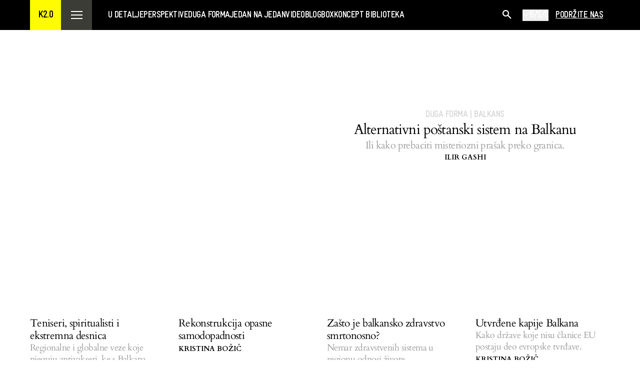

--- FILE ---
content_type: text/html; charset=utf-8
request_url: https://kosovotwopointzero.com/sr/tag/balkans-sr
body_size: 14009
content:
<!DOCTYPE html><html lang="sr"><head><meta charSet="utf-8"/><meta name="viewport" content="width=device-width, initial-scale=1"/><link rel="preload" href="/_next/static/media/8a3b84c9cb27d8ab-s.p.woff" as="font" crossorigin="" type="font/woff"/><link rel="preload" href="/_next/static/media/a97078146f2cd403-s.p.woff2" as="font" crossorigin="" type="font/woff2"/><link rel="preload" href="/_next/static/media/b5cd9d6f70f6e8b3-s.p.woff" as="font" crossorigin="" type="font/woff"/><link rel="preload" href="/_next/static/media/ca38c5afad9c6cb2-s.p.woff2" as="font" crossorigin="" type="font/woff2"/><link rel="preload" href="/_next/static/media/e95fc0b793b56eb2-s.p.woff2" as="font" crossorigin="" type="font/woff2"/><link rel="preload" href="/_next/static/media/efa76f34eca62588-s.p.woff" as="font" crossorigin="" type="font/woff"/><link rel="preload" href="/_next/static/media/f0aadbc9dde7dce0-s.p.woff" as="font" crossorigin="" type="font/woff"/><link rel="preload" href="/_next/static/media/f3677d30cc210428-s.p.woff2" as="font" crossorigin="" type="font/woff2"/><link rel="stylesheet" href="/_next/static/css/02669b09da8f29e3.css" data-precedence="next"/><link rel="stylesheet" href="/_next/static/css/7b07e59f5d366ca3.css" data-precedence="next"/><link rel="stylesheet" href="/_next/static/css/e1b7f3a42db9eacf.css" data-precedence="next"/><link rel="preload" as="script" fetchPriority="low" href="/_next/static/chunks/webpack-f45ab073b9ec1cfe.js"/><script src="/_next/static/chunks/fd9d1056-86e3cc7927cfa162.js" async=""></script><script src="/_next/static/chunks/23-682f4bdffde66fe7.js" async=""></script><script src="/_next/static/chunks/main-app-8dbbb97111117d92.js" async=""></script><script src="/_next/static/chunks/747-eb5e2df5ff2bed15.js" async=""></script><script src="/_next/static/chunks/158-fa1654d7e116e62d.js" async=""></script><script src="/_next/static/chunks/app/%5Blocale%5D/(pages)/tag/%5BpostSlug%5D/not-found-2f42e82a274c51bc.js" async=""></script><script src="/_next/static/chunks/489-50c690b2958055cb.js" async=""></script><script src="/_next/static/chunks/673-c17ae007b87c3a91.js" async=""></script><script src="/_next/static/chunks/624-1615870e32fbe0cc.js" async=""></script><script src="/_next/static/chunks/560-80d050e71eb066ba.js" async=""></script><script src="/_next/static/chunks/851-dae9a7f0a769d020.js" async=""></script><script src="/_next/static/chunks/159-96f691552b9dba19.js" async=""></script><script src="/_next/static/chunks/app/%5Blocale%5D/(pages)/tag/%5BpostSlug%5D/page-5717db0276b9998a.js" async=""></script><script src="/_next/static/chunks/342-6fa6afb425daf96b.js" async=""></script><script src="/_next/static/chunks/app/%5Blocale%5D/layout-b559210e89f7c806.js" async=""></script><link rel="preload" href="https://www.googletagmanager.com/gtag/js?id=G-966H5W3CK1" as="script"/><link rel="preload" href="https://cdn.onthe.io/io.js/gS4af0HnZZyG" as="script"/><meta name="application-name" content="Kosovo2.0"/><meta property="og:site_name" content="Kosovo 2.0"/><meta property="og:locale" content="sr"/><meta property="og:type" content="article"/><meta name="twitter:card" content="summary_large_image"/><meta name="twitter:site" content="@kosovo2point0"/><meta name="twitter:creator" content="@kosovo2point0"/><link rel="icon" href="/favicon.ico" type="image/x-icon" sizes="225x225"/><meta name="next-size-adjust"/><script src="/_next/static/chunks/polyfills-78c92fac7aa8fdd8.js" noModule=""></script></head><body class="__variable_cc2a8f __variable_b51e02 font-sans antialiased"><div class="container flex h-[60px] max-w-[1920px] items-center justify-between bg-primary px-3 pt-1 lg:hidden"><p class="uppercase lg:text-h4-21-bold text-h4-21-bold-mobile uppercase uppercase md:text-h4-21-bold uppercase leading-[21px]" color="system-black">KOSOVO2.0</p><div class="flex items-center gap-3"><div class="relative"><button class="flex items-center gap-2"><p class="uppercase lg:text-h5-18-bold text-h5-18-bold-mobile uppercase uppercase md:text-h5-18-bold uppercase leading-[21px] text-system-black">B/S/C</p><div style="transform:rotate(90deg)"><svg xmlns="http://www.w3.org/2000/svg" fill="none" viewBox="0 0 6 9" class="fill-current" height="12" width="12"><path stroke="currentColor" stroke-linecap="round" stroke-linejoin="round" stroke-width="0.75" d="m1.125 1 3.75 3.75-3.75 3.75"></path></svg></div></button></div><button class="flex h-[40px] w-[40px] items-center justify-center" aria-label="Open menu"><svg xmlns="http://www.w3.org/2000/svg" fill="none" viewBox="0 0 23 16" class="fill-current" width="23" height="16" color="black"><path fill="currentColor" fill-rule="evenodd" d="M0 0h23v2H0zm0 7h23v2H0zm23 7H0v2h23z" clip-rule="evenodd"></path></svg></button></div></div><header class="sticky top-0 z-50 hidden bg-system-black lg:block"><div class="container m-auto w-full max-w-1488"><div class="flex items-center"><a href="/sr"><div role="button" class="flex h-[60px] w-[62px] items-center justify-center bg-[#FFFB00]"><p class="uppercase lg:text-h4-21-bold text-h4-21-bold-mobile uppercase uppercase md:text-h4-21-bold" color="black">K2.0</p></div></a><div role="button" class="mo: flex h-[60px] w-[62px] items-center justify-center mo:w-[23px] mo:bg-system-black bg-[#3C3C36]"><svg xmlns="http://www.w3.org/2000/svg" fill="none" viewBox="0 0 23 16" class="fill-current" width="23" height="16" color="white"><path fill="currentColor" fill-rule="evenodd" d="M0 0h23v2H0zm0 7h23v2H0zm23 7H0v2h23z" clip-rule="evenodd"></path></svg></div><nav class="ml-[32px] flex flex-1 mo:hidden"><ul class="flex items-center gap-[20px] lg:gap-[40px] tablet-big:gap-[20px]"><li class="flex h-[60px] items-center"><a href="/sr/u-detalje"><p class="uppercase lg:text-h5-18-bold text-h5-18-bold-mobile uppercase uppercase md:text-h5-18-bold hover:text-primary text-system-white">U detalje</p></a></li><li class="flex h-[60px] items-center"><a href="/sr/pikepamje"><p class="uppercase lg:text-h5-18-bold text-h5-18-bold-mobile uppercase uppercase md:text-h5-18-bold hover:text-primary text-system-white">Perspektive</p></a></li><li class="flex h-[60px] items-center"><a href="/sr/duga-forma"><p class="uppercase lg:text-h5-18-bold text-h5-18-bold-mobile uppercase uppercase md:text-h5-18-bold hover:text-primary text-system-white">Duga forma</p></a></li><li class="flex h-[60px] items-center"><a href="/sr/jedan-na-jedan"><p class="uppercase lg:text-h5-18-bold text-h5-18-bold-mobile uppercase uppercase md:text-h5-18-bold hover:text-primary text-system-white">Jedan na jedan</p></a></li><li class="flex h-[60px] items-center"><a href="video"><p class="uppercase lg:text-h5-18-bold text-h5-18-bold-mobile uppercase uppercase md:text-h5-18-bold hover:text-primary text-system-white">Video</p></a></li><li class="flex h-[60px] items-center"><a href="/sr/blogbox"><p class="uppercase lg:text-h5-18-bold text-h5-18-bold-mobile uppercase uppercase md:text-h5-18-bold hover:text-primary text-system-white">Blogbox</p></a></li><li class="flex h-[60px] items-center"><a href="/sr/koncept-biblioteka"><p class="uppercase lg:text-h5-18-bold text-h5-18-bold-mobile uppercase uppercase md:text-h5-18-bold hover:text-primary text-system-white">Koncept biblioteka</p></a></li></ul></nav><div class="flex items-center gap-5"><div role="button" class="flex h-[60px] w-[60px] items-center justify-center bg-system-black text-system-white"><svg width="24" height="24" viewBox="0 0 24 24" fill="none" xmlns="http://www.w3.org/2000/svg" class="ml-0.5 mt-0.5 h-[22px] w-[22px]"><path d="M11.2356 12.9123C9.78183 13.946 7.99283 14.3957 6.22313 14.1724C4.45344 13.9491 2.83221 13.0691 1.68074 11.7067C0.529281 10.3443 -0.0683723 8.59896 0.00622943 6.81665C0.0808312 5.03434 0.822243 3.34509 2.08353 2.0837C3.34481 0.822312 5.03392 0.0808379 6.81608 0.00622995C8.59825 -0.068378 10.3434 0.529325 11.7057 1.68088C13.068 2.83244 13.948 4.45381 14.1712 6.22365C14.3945 7.9935 13.9448 9.78264 12.9112 11.2365L18.6227 16.9468C18.7391 17.0554 18.8326 17.1863 18.8974 17.3317C18.9622 17.4772 18.997 17.6342 18.9998 17.7934C19.0026 17.9526 18.9733 18.1107 18.9137 18.2584C18.8541 18.406 18.7653 18.5401 18.6527 18.6527C18.5402 18.7653 18.4061 18.8541 18.2584 18.9137C18.1108 18.9733 17.9527 19.0026 17.7935 18.9998C17.6343 18.997 17.4773 18.9622 17.3319 18.8974C17.1864 18.8326 17.0555 18.7391 16.947 18.6226L11.2356 12.9123ZM11.8568 7.11345C11.8568 5.85558 11.3572 4.64924 10.4678 3.75979C9.57845 2.87034 8.3722 2.37066 7.11444 2.37066C5.85668 2.37066 4.65043 2.87034 3.76106 3.75979C2.87169 4.64924 2.37204 5.85558 2.37204 7.11345C2.37204 8.37132 2.87169 9.57766 3.76106 10.4671C4.65043 11.3566 5.85668 11.8562 7.11444 11.8562C8.3722 11.8562 9.57845 11.3566 10.4678 10.4671C11.3572 9.57766 11.8568 8.37132 11.8568 7.11345Z" fill="currentColor"></path></svg></div><div class="mobile-change-language lg:hidden"><div class="mb-6 flex flex-row items-center gap-2"><button class="border-2 border-system-black bg-primary px-3 py-2 pt-3 text-h5-18-bold uppercase text-system-black !border-gray bg-transparent">SHQ</button><button class="border-2 border-system-black bg-primary px-3 py-2 pt-3 text-h5-18-bold uppercase text-system-black !border-gray bg-transparent">ENG</button><button class="border-2 border-system-black bg-primary px-3 py-2 pt-3 text-h5-18-bold uppercase text-system-black">B/S/C</button></div></div><div class="hidden lg:block"><template data-react-aria-hidden="true"></template><div class="react-aria-Select" data-rac=""><button id="react-aria-:Raka3taH2:" class="block focus-within:outline-none focus:outline-none focus-visible:outline-none" data-rac="" type="button" tabindex="0" data-react-aria-pressable="true" aria-label="Select language" aria-labelledby="react-aria-:Raka3taH7: react-aria-:Raka3taH2:" aria-describedby="react-aria-:Raka3taH5: react-aria-:Raka3taH6:" aria-haspopup="listbox" aria-expanded="false"><div class="flex items-center gap-1" role="button"><svg xmlns="http://www.w3.org/2000/svg" fill="none" viewBox="0 0 13 8" class="fill-current" width="14" height="16" color="white"><path fill="currentColor" fill-rule="evenodd" d="M6.695 6.96a.56.56 0 0 1-.795 0L.165 1.225a.56.56 0 0 1 0-.795L.43.165c.22-.22.576-.22.795 0l5.072 5.072L11.37.165c.22-.22.576-.22.796 0l.265.265c.22.22.22.576 0 .795z" clip-rule="evenodd"></path></svg><p class="uppercase lg:text-h5-18-bold text-h5-18-bold-mobile uppercase uppercase md:text-h5-18-bold uppercase text-system-white"><span id="react-aria-:Raka3taH7:" class="react-aria-SelectValue" data-rac="">B/S/C</span></p></div></button><div style="border:0;clip:rect(0 0 0 0);clip-path:inset(50%);height:1px;margin:-1px;overflow:hidden;padding:0;position:fixed;width:1px;white-space:nowrap;top:0;left:0" aria-hidden="true" data-react-aria-prevent-focus="true" data-a11y-ignore="aria-hidden-focus" data-testid="hidden-select-container"><label><select tabindex="-1"><option></option><option value="sq">SHQ</option><option value="en">ENG</option><option value="sr" selected="">B/S/C</option></select></label></div></div></div><a class="flex h-[60px] items-center px-[14px] hover:opacity-70 mo:hidden" href="/sr/support-us"><p class="uppercase lg:text-h5-18-bold text-h5-18-bold-mobile uppercase uppercase md:text-h5-18-bold text-system-white underline">Podržite nas</p></a></div></div></div></header><div class="lg:hidden"></div><main style="min-height:calc(100vh - 580px)"><!--$--><div class=""><div class="container flex max-w-1488 flex-col gap-8 lg:flex-row" id="load-more-button"><div class="ml-auto mr-auto flex w-full justify-center gap-12 py-12 md:max-w-[calc(100%-370px)]"><button class="flex h-[50px] min-w-40 items-center justify-center gap-2 border px-5 py-3 text-h5-18-bold font-bold transition-all mo:w-full border-system-black text-system-black hover:bg-primary">Učitaj više</button></div></div></div><!--/$--></main><footer class="bg-system-black mo:pb-20"><div class="border border-b-[rgba(255,255,255,0.4)] mo:border-0"><form class="w-auto"><div class="container m-auto flex w-full max-w-1488 items-center justify-between gap-12 pb-[52px] pt-[58px] text-system-white mo:flex-col mo:gap-10 mo:py-8"><div class="flex flex-1"><p class="lg:text-h2-34-bold text-h2-34-bold-mobile md:text-h2-34-bold text-h5-18-bold uppercase mo:text-center mo:text-[20px]">BEST BITS: Naš nedeljni pregled.</p></div><div class="w-full flex-1"><div class="relative flex flex-1 flex-row items-end gap-5 mo:w-full"><input required="" type="email" placeholder="Vaš email" class="footer-input border-white text-white font-gravur w-[100%] rounded-none border-b bg-transparent pb-3 pl-2 uppercase placeholder:text-article-read placeholder:text-system-white focus:outline-none mo:pr-32" name="email" value=""/><button class="hover:bg-yellow-600 bg-yellow min-w-fit bg-primary px-[18px] py-2 text-h4-21-bold uppercase text-system-black disabled:opacity-50 mo:absolute mo:bottom-2 mo:right-0 mo:text-h4-21-bold">Prijavi se</button></div></div></div></form></div><div class="border border-b-[rgba(255,255,255,0.4)]"><div class="container m-auto flex w-full max-w-1488 justify-between py-[38px] md:flex-col md:gap-10 lg:flex-row lg:gap-0 mo:flex-col mo:gap-10"><div class="flex flex-1 flex-col gap-4"><a href="/sr"><div role="button" class="flex h-[60px] w-[62px] items-center justify-center bg-[#FFFB00]"><p class="uppercase lg:text-h4-21-bold text-h4-21-bold-mobile uppercase uppercase md:text-h4-21-bold" color="black">K2.0</p></div></a><div class="text-system-white"><p class="lg:text-h4-lowercase text-h4-lowercase-mobile md:text-h4-lowercase">KOSOVOTWOPOINTZERO</p><p class="font-cardo lg:text-article-read font-cardo text-article-read-mobile font-cardo md:text-article-read text-[rgba(255,255,255,0.8)]"><a href="/cdn-cgi/l/email-protection" class="__cf_email__" data-cfemail="0b62656d644b607f7c647b6462657f716e796425686466">[email&#160;protected]</a></p><p class="font-cardo lg:text-article-read font-cardo text-article-read-mobile font-cardo md:text-article-read text-[rgba(255,255,255,0.8)]">Rruga Ferat Dragaj Nr. 25,</p><p class="font-cardo lg:text-article-read font-cardo text-article-read-mobile font-cardo md:text-article-read text-[rgba(255,255,255,0.8)]">Prishtinë 10000, Republika e Kosovës</p></div></div><div class="flex flex-1 font-bold text-system-white md:gap-10 lg:gap-20 mo:w-[100%] mo:flex-wrap mo:gap-10"><ul class="flex gap-20 md:gap-10 lg:gap-20 mo:w-full mo:flex-wrap mo:gap-10"><li class="flex flex-col gap-6 mo:gap-2"><div><p class="uppercase lg:text-h4-21-bold text-h4-21-bold-mobile uppercase uppercase md:text-h4-21-bold text-h5-18-bold text-[rgba(255,255,255,0.4)]">O nama </p></div><ul class="flex flex-col gap-5"><li><a class="hover:opacity-70" href="/sr/o-nama"><p class="lg:text-h4-lowercase text-h4-lowercase-mobile md:text-h4-lowercase text-h5-18-bold uppercase mo:capitalize">Ko smo mi </p></a></li><li><a class="hover:opacity-70" href="/sr/o-nama"><p class="lg:text-h4-lowercase text-h4-lowercase-mobile md:text-h4-lowercase text-h5-18-bold uppercase mo:capitalize">Upravni odbor </p></a></li><li><a class="hover:opacity-70" href="/sr/donatori"><p class="lg:text-h4-lowercase text-h4-lowercase-mobile md:text-h4-lowercase text-h5-18-bold uppercase mo:capitalize">Donatori</p></a></li><li><a class="hover:opacity-70" href="/sr"><p class="lg:text-h4-lowercase text-h4-lowercase-mobile md:text-h4-lowercase text-h5-18-bold uppercase mo:capitalize"></p></a></li></ul></li><li class="flex flex-col gap-6 mo:gap-2"><div><p class="uppercase lg:text-h4-21-bold text-h4-21-bold-mobile uppercase uppercase md:text-h4-21-bold text-h5-18-bold text-[rgba(255,255,255,0.4)]">Poveži se s nama</p></div><ul class="flex flex-col gap-5"><li><a class="hover:opacity-70" href="/sr/pravila-komentarisanja-na-k2-0"><p class="lg:text-h4-lowercase text-h4-lowercase-mobile md:text-h4-lowercase text-h5-18-bold uppercase mo:capitalize">Pravila komentarisanja</p></a></li><li><a class="hover:opacity-70" href="/sr/republikacija-sadrzaja-k2-0"><p class="lg:text-h4-lowercase text-h4-lowercase-mobile md:text-h4-lowercase text-h5-18-bold uppercase mo:capitalize">Republikacija sadržaja K2.0</p></a></li></ul></li></ul></div></div></div><div class="container m-auto flex max-w-1488 items-center justify-between py-10 text-system-white mo:flex-col mo:items-start mo:gap-5 mo:py-4 mo:pb-10"><p class="uppercase lg:text-h5-18-bold text-h5-18-bold-mobile uppercase uppercase md:text-h5-18-bold text-h5-21-bold text-[rgba(255,255,255,0.8)]">© <!-- -->2026<!-- --> KOSOVOTWOPOINTZERO.</p><ul class="socials flex w-[200px] justify-between mo:gap-8"><li><a target="_blank" href="https://www.instagram.com/kosovo2point0/" rel="noreferrer"><div class="inline-block h-[24px] w-[24px] mo:h-[40px] mo:w-[40px]"><svg xmlns="http://www.w3.org/2000/svg" fill="none" viewBox="0 0 24 24" class="fill-current" width="100%" height="100%"><path fill="currentColor" fill-opacity="0.85" d="M16.19 2H7.81C4.17 2 2 4.17 2 7.81v8.37C2 19.83 4.17 22 7.81 22h8.37c3.64 0 5.81-2.17 5.81-5.81V7.81C22 4.17 19.83 2 16.19 2" opacity="0.4"></path><path fill="#FFFB00" d="M12 15.88a3.88 3.88 0 1 0 0-7.76 3.88 3.88 0 0 0 0 7.76M17 7.5a1 1 0 0 1-.71-.29q-.135-.15-.21-.33A1 1 0 0 1 16 6.5c0-.13.03-.26.08-.38.05-.13.12-.23.21-.33.23-.23.58-.34.9-.27.07.01.13.03.19.06q.09.03.18.09c.05.03.1.08.15.12.09.1.16.2.21.33.05.12.08.25.08.38s-.03.26-.08.38q-.075.18-.21.33-.15.135-.33.21c-.12.05-.25.08-.38.08"></path></svg></div></a></li><li><a target="_blank" href="https://www.tiktok.com/@kosovo2point0" rel="noreferrer"><div class="inline-block h-[24px] w-[24px] mo:h-[40px] mo:w-[40px]"><svg viewBox="0 0 24 24" fill="none" xmlns="http://www.w3.org/2000/svg" class="fill-current" width="100%" height="100%"><path opacity="0.4" d="M16.19 2H7.81C4.17 2 2 4.17 2 7.81V16.18C2 19.83 4.17 22 7.81 22H16.18C19.82 22 21.99 19.83 21.99 16.19V7.81C22 4.17 19.83 2 16.19 2Z" fill="white" fill-opacity="0.8"></path><path d="M15.7556 8.56646C15.6781 8.52505 15.6018 8.47903 15.5288 8.42841C15.3153 8.28117 15.1195 8.10861 14.9459 7.91305C14.5111 7.39539 14.3485 6.86967 14.2888 6.50271H14.291C14.2412 6.19786 14.2611 6 14.2645 6H12.2822V13.9686C12.2822 14.0755 12.2822 14.1814 12.2778 14.2861C12.2778 14.2987 12.2767 14.3114 12.2756 14.3252C12.2756 14.3309 12.2756 14.3367 12.2745 14.3424V14.347C12.2324 14.928 11.915 15.4479 11.4283 15.7355C11.1783 15.8839 10.8962 15.961 10.6086 15.961C9.68494 15.961 8.93717 15.1776 8.93717 14.2113C8.93717 13.245 9.68494 12.4616 10.6086 12.4616C10.7834 12.4616 10.957 12.4903 11.1229 12.5467L11.1252 10.4485C10.1053 10.3116 9.07655 10.6245 8.28896 11.3112C7.94715 11.6195 7.66066 11.9876 7.44053 12.3995C7.35646 12.549 7.0412 13.1518 7.00249 14.1308C6.97815 14.6864 7.13855 15.2616 7.21487 15.4985V15.5031C7.26244 15.6435 7.44938 16.1209 7.75247 16.5235C7.99693 16.8468 8.28674 17.1309 8.61085 17.3656V17.361L8.61527 17.3656C9.57432 18.0431 10.6384 17.9994 10.6384 17.9994C10.8221 17.9914 11.4393 17.9994 12.1395 17.6543C12.916 17.2712 13.3585 16.7018 13.3585 16.7018C13.6406 16.3613 13.8662 15.9725 14.0233 15.5538C14.2025 15.0637 14.2622 14.4759 14.2622 14.24V10.0125C14.2866 10.0274 14.6063 10.2471 14.6063 10.2471C14.6063 10.2471 15.0675 10.5543 15.7876 10.7544C16.3042 10.8971 17 10.927 17 10.927V8.88166C16.7566 8.90927 16.2611 8.82874 15.7545 8.56646H15.7556Z" fill="#FFFB00"></path></svg></div></a></li><li><a target="_blank" href="https://twitter.com/kosovo2point0" rel="noreferrer"><div class="inline-block h-[24px] w-[24px] mo:h-[40px] mo:w-[40px]"><svg xmlns="http://www.w3.org/2000/svg" fill="none" viewBox="0 0 24 24" class="fill-current" width="100%" height="100%"><path fill="currentColor" fill-opacity="0.85" d="M16.19 2H7.81C4.17 2 2 4.17 2 7.81v8.37C2 19.83 4.17 22 7.81 22h8.37c3.64 0 5.81-2.17 5.81-5.81V7.81C22 4.17 19.83 2 16.19 2" opacity="0.4"></path><path fill="#FFFB00" d="M14.875 8h1.534l-3.35 3.812L17 17h-3.086l-2.418-3.146L8.73 17H7.196l3.583-4.079L7 8.001h3.164l2.183 2.875zm-.54 8.086h.85L9.7 8.866h-.911z"></path></svg></div></a></li><li><a target="_blank" href="https://www.facebook.com/Kosovo2.0" rel="noreferrer"><div class="inline-block h-[24px] w-[24px] mo:h-[40px] mo:w-[40px]"><svg xmlns="http://www.w3.org/2000/svg" fill="none" viewBox="0 0 24 24" class="fill-current" width="100%" height="100%"><path fill="currentColor" fill-opacity="0.85" d="M16.19 2H7.82C4.18 2 2.01 4.17 2.01 7.81v8.37c0 3.64 2.17 5.81 5.81 5.81h8.37c3.64 0 5.81-2.17 5.81-5.81V7.81C22 4.17 19.83 2 16.19 2" opacity="0.4"></path><path fill="#FFFB00" d="m13.92 9.28.05 2.95 2.63-.04c.19 0 .33.17.3.35l-.35 1.91c-.03.14-.15.24-.29.25l-2.25.04.12 5.21-3 .05-.12-5.21-1.7.03c-.17 0-.3-.13-.3-.3l-.03-1.9c0-.17.13-.3.3-.3l1.7-.03-.05-3.25a2.996 2.996 0 0 1 2.95-3.05l2.7-.04c.17 0 .3.13.3.3l.04 2.4c0 .17-.13.3-.3.3l-2.4.04c-.17-.01-.3.13-.3.29"></path></svg></div></a></li><li><a target="_blank" href="https://www.youtube.com/@kosovo2.0" rel="noreferrer"><div class="inline-block h-[24px] w-[24px] mo:h-[40px] mo:w-[40px]"><svg xmlns="http://www.w3.org/2000/svg" fill="none" viewBox="0 0 24 24" class="fill-current" width="100%" height="100%"><path fill="currentColor" fill-opacity="0.85" d="M18 22H6c-3.6 0-6-2.5-6-6.25v-7.5C0 4.5 2.4 2 6 2h12c3.6 0 6 2.5 6 6.25v7.5C24 19.5 21.6 22 18 22" opacity="0.4"></path><path fill="#FFFB00" d="m10.915 8.38 3.956 2.135c1.505.822 1.505 2.149 0 2.97l-3.956 2.135C9.313 16.486 8 15.822 8 14.135V9.85c0-1.673 1.313-2.336 2.915-1.47"></path></svg></div></a></li></ul></div></footer><script data-cfasync="false" src="/cdn-cgi/scripts/5c5dd728/cloudflare-static/email-decode.min.js"></script><script src="/_next/static/chunks/webpack-f45ab073b9ec1cfe.js" async=""></script><script>(self.__next_f=self.__next_f||[]).push([0]);self.__next_f.push([2,null])</script><script>self.__next_f.push([1,"1:HL[\"/_next/static/media/1c14a413b59a2a43-s.p.woff2\",\"font\",{\"crossOrigin\":\"\",\"type\":\"font/woff2\"}]\n2:HL[\"/_next/static/media/2f5588c096c63610-s.p.woff2\",\"font\",{\"crossOrigin\":\"\",\"type\":\"font/woff2\"}]\n3:HL[\"/_next/static/media/5af03438a20ce455-s.p.woff2\",\"font\",{\"crossOrigin\":\"\",\"type\":\"font/woff2\"}]\n4:HL[\"/_next/static/media/823fbb9500c6147d-s.p.woff2\",\"font\",{\"crossOrigin\":\"\",\"type\":\"font/woff2\"}]\n5:HL[\"/_next/static/media/8305de6c9ee87ae5-s.p.woff\",\"font\",{\"crossOrigin\":\"\",\"type\":\"font/woff\"}]\n6:HL[\"/_next/static/media/8a3b84c9cb27d8ab-s.p.woff\",\"font\",{\"crossOrigin\":\"\",\"type\":\"font/woff\"}]\n7:HL[\"/_next/static/media/a97078146f2cd403-s.p.woff2\",\"font\",{\"crossOrigin\":\"\",\"type\":\"font/woff2\"}]\n8:HL[\"/_next/static/media/b5cd9d6f70f6e8b3-s.p.woff\",\"font\",{\"crossOrigin\":\"\",\"type\":\"font/woff\"}]\n9:HL[\"/_next/static/media/ca38c5afad9c6cb2-s.p.woff2\",\"font\",{\"crossOrigin\":\"\",\"type\":\"font/woff2\"}]\na:HL[\"/_next/static/media/e95fc0b793b56eb2-s.p.woff2\",\"font\",{\"crossOrigin\":\"\",\"type\":\"font/woff2\"}]\nb:HL[\"/_next/static/media/efa76f34eca62588-s.p.woff\",\"font\",{\"crossOrigin\":\"\",\"type\":\"font/woff\"}]\nc:HL[\"/_next/static/media/f0aadbc9dde7dce0-s.p.woff\",\"font\",{\"crossOrigin\":\"\",\"type\":\"font/woff\"}]\nd:HL[\"/_next/static/media/f3677d30cc210428-s.p.woff2\",\"font\",{\"crossOrigin\":\"\",\"type\":\"font/woff2\"}]\ne:HL[\"/_next/static/css/02669b09da8f29e3.css\",\"style\"]\nf:HL[\"/_next/static/css/7b07e59f5d366ca3.css\",\"style\"]\n10:HL[\"/_next/static/css/e1b7f3a42db9eacf.css\",\"style\"]\n"])</script><script>self.__next_f.push([1,"11:I[95751,[],\"\"]\n14:I[39275,[],\"\"]\n17:I[61343,[],\"\"]\n18:I[16150,[\"747\",\"static/chunks/747-eb5e2df5ff2bed15.js\",\"158\",\"static/chunks/158-fa1654d7e116e62d.js\",\"73\",\"static/chunks/app/%5Blocale%5D/(pages)/tag/%5BpostSlug%5D/not-found-2f42e82a274c51bc.js\"],\"PageNotFound\"]\n1b:I[76130,[],\"\"]\n15:[\"locale\",\"sr\",\"d\"]\n16:[\"postSlug\",\"balkans-sr\",\"d\"]\n1c:[]\n"])</script><script>self.__next_f.push([1,"0:[null,[\"$\",\"$L11\",null,{\"buildId\":\"gtIRab7gYH3XJ5BN_77oF\",\"assetPrefix\":\"\",\"initialCanonicalUrl\":\"/sr/tag/balkans-sr\",\"initialTree\":[\"\",{\"children\":[[\"locale\",\"sr\",\"d\"],{\"children\":[\"(pages)\",{\"children\":[\"tag\",{\"children\":[[\"postSlug\",\"balkans-sr\",\"d\"],{\"children\":[\"__PAGE__\",{}]}]}]}]},\"$undefined\",\"$undefined\",true]}],\"initialSeedData\":[\"\",{\"children\":[[\"locale\",\"sr\",\"d\"],{\"children\":[\"(pages)\",{\"children\":[\"tag\",{\"children\":[[\"postSlug\",\"balkans-sr\",\"d\"],{\"children\":[\"__PAGE__\",{},[[\"$L12\",\"$L13\"],null],null]},[\"$\",\"$L14\",null,{\"parallelRouterKey\":\"children\",\"segmentPath\":[\"children\",\"$15\",\"children\",\"(pages)\",\"children\",\"tag\",\"children\",\"$16\",\"children\"],\"error\":\"$undefined\",\"errorStyles\":\"$undefined\",\"errorScripts\":\"$undefined\",\"template\":[\"$\",\"$L17\",null,{}],\"templateStyles\":\"$undefined\",\"templateScripts\":\"$undefined\",\"notFound\":[\"$\",\"$L18\",null,{}],\"notFoundStyles\":[],\"styles\":[[\"$\",\"link\",\"0\",{\"rel\":\"stylesheet\",\"href\":\"/_next/static/css/e1b7f3a42db9eacf.css\",\"precedence\":\"next\",\"crossOrigin\":\"$undefined\"}]]}],[[\"$\",\"div\",null,{\"className\":\"flex h-[100vh] w-full items-center justify-center p-5\",\"children\":[\"$\",\"p\",null,{\"className\":\"lg:text-h3-26-bold text-h3-26-bold-mobile md:text-h3-26-bold\",\"children\":\"Loading...\"}]}],[],[]]]},[\"$\",\"$L14\",null,{\"parallelRouterKey\":\"children\",\"segmentPath\":[\"children\",\"$15\",\"children\",\"(pages)\",\"children\",\"tag\",\"children\"],\"error\":\"$undefined\",\"errorStyles\":\"$undefined\",\"errorScripts\":\"$undefined\",\"template\":[\"$\",\"$L17\",null,{}],\"templateStyles\":\"$undefined\",\"templateScripts\":\"$undefined\",\"notFound\":\"$undefined\",\"notFoundStyles\":\"$undefined\",\"styles\":null}],null]},[\"$\",\"$L14\",null,{\"parallelRouterKey\":\"children\",\"segmentPath\":[\"children\",\"$15\",\"children\",\"(pages)\",\"children\"],\"error\":\"$undefined\",\"errorStyles\":\"$undefined\",\"errorScripts\":\"$undefined\",\"template\":[\"$\",\"$L17\",null,{}],\"templateStyles\":\"$undefined\",\"templateScripts\":\"$undefined\",\"notFound\":\"$undefined\",\"notFoundStyles\":\"$undefined\",\"styles\":null}],null]},[\"$L19\",null],null]},[\"$\",\"$L14\",null,{\"parallelRouterKey\":\"children\",\"segmentPath\":[\"children\"],\"error\":\"$undefined\",\"errorStyles\":\"$undefined\",\"errorScripts\":\"$undefined\",\"template\":[\"$\",\"$L17\",null,{}],\"templateStyles\":\"$undefined\",\"templateScripts\":\"$undefined\",\"notFound\":[[\"$\",\"title\",null,{\"children\":\"404: This page could not be found.\"}],[\"$\",\"div\",null,{\"style\":{\"fontFamily\":\"system-ui,\\\"Segoe UI\\\",Roboto,Helvetica,Arial,sans-serif,\\\"Apple Color Emoji\\\",\\\"Segoe UI Emoji\\\"\",\"height\":\"100vh\",\"textAlign\":\"center\",\"display\":\"flex\",\"flexDirection\":\"column\",\"alignItems\":\"center\",\"justifyContent\":\"center\"},\"children\":[\"$\",\"div\",null,{\"children\":[[\"$\",\"style\",null,{\"dangerouslySetInnerHTML\":{\"__html\":\"body{color:#000;background:#fff;margin:0}.next-error-h1{border-right:1px solid rgba(0,0,0,.3)}@media (prefers-color-scheme:dark){body{color:#fff;background:#000}.next-error-h1{border-right:1px solid rgba(255,255,255,.3)}}\"}}],[\"$\",\"h1\",null,{\"className\":\"next-error-h1\",\"style\":{\"display\":\"inline-block\",\"margin\":\"0 20px 0 0\",\"padding\":\"0 23px 0 0\",\"fontSize\":24,\"fontWeight\":500,\"verticalAlign\":\"top\",\"lineHeight\":\"49px\"},\"children\":\"404\"}],[\"$\",\"div\",null,{\"style\":{\"display\":\"inline-block\"},\"children\":[\"$\",\"h2\",null,{\"style\":{\"fontSize\":14,\"fontWeight\":400,\"lineHeight\":\"49px\",\"margin\":0},\"children\":\"This page could not be found.\"}]}]]}]}]],\"notFoundStyles\":[],\"styles\":[[\"$\",\"link\",\"0\",{\"rel\":\"stylesheet\",\"href\":\"/_next/static/css/02669b09da8f29e3.css\",\"precedence\":\"next\",\"crossOrigin\":\"$undefined\"}],[\"$\",\"link\",\"1\",{\"rel\":\"stylesheet\",\"href\":\"/_next/static/css/7b07e59f5d366ca3.css\",\"precedence\":\"next\",\"crossOrigin\":\"$undefined\"}]]}],null],\"couldBeIntercepted\":false,\"initialHead\":[null,\"$L1a\"],\"globalErrorComponent\":\"$1b\",\"missingSlots\":\"$W1c\"}]]\n"])</script><script>self.__next_f.push([1,"19:[\"$\",\"html\",null,{\"lang\":\"sr\",\"children\":[\"$\",\"body\",null,{\"className\":\"__variable_cc2a8f __variable_b51e02 font-sans antialiased\",\"children\":\"$L1d\"}]}]\n"])</script><script>self.__next_f.push([1,"1e:I[40011,[\"747\",\"static/chunks/747-eb5e2df5ff2bed15.js\",\"489\",\"static/chunks/489-50c690b2958055cb.js\",\"673\",\"static/chunks/673-c17ae007b87c3a91.js\",\"624\",\"static/chunks/624-1615870e32fbe0cc.js\",\"560\",\"static/chunks/560-80d050e71eb066ba.js\",\"851\",\"static/chunks/851-dae9a7f0a769d020.js\",\"159\",\"static/chunks/159-96f691552b9dba19.js\",\"198\",\"static/chunks/app/%5Blocale%5D/(pages)/tag/%5BpostSlug%5D/page-5717db0276b9998a.js\"],\"default\"]\n"])</script><script>self.__next_f.push([1,"1d:[\"$\",\"$L1e\",null,{\"locale\":\"sr\",\"now\":\"$D2026-01-20T23:44:33.456Z\",\"timeZone\":\"UTC\",\"messages\":{\"appDescription\":\"Kosovo 2.0 je časopis koji pokriva širok spektar tema, od politike i društva do kulture i novih tehnologija.\",\"appName\":\"Kosovo 2.0\",\"supportUs\":\"Podržite nas\",\"readAlso\":\"Pročitajte takođe\",\"photography\":\"Fotografija\",\"recommended\":\"Preporučujemo\",\"test\":\"Test sr\",\"videos\":\"Video\",\"podcast\":\"Podkastovi\",\"trending\":\"U Trendu\",\"newsletter\":\"Best Bits\",\"donate\":\"Doniraj\",\"seeAll\":\"Više\",\"photostory\":\"Foto priče\",\"footerNewsletterDescription\":\"BEST BITS: Naš nedeljni pregled.\",\"newsletterDescription\":\"Prijavite se na “Best Bits” i primite naše najbolje sadržaje za ovu nedelju.\",\"donateDescription\":\"Pomozite nam da vam obezbedimo novinarstvo u koje imate poverenja. Cenimo svaki donirani iznos.\",\"signUp\":\"Prijavi se\",\"email\":\"Email\",\"onSocials\":\"Na društvenim mrežama\",\"yourEmailAddress\":\"Vaš email\",\"joinIn\":\"Pridružite se\",\"audio\":\"Audio\",\"downloadDocument\":\"Preuzmi dokument\",\"downloadPdf\":\"Preuzmi PDF\",\"upcomingEvents\":\"Predstojeći događaji\",\"nextEvent\":\"Sledeći događaj\",\"addToCalendar\":\"Naredna dešavanja\",\"showMore\":\"Prikaži više\",\"showLess\":\"Prikaži manje\",\"with\":\"Sa\",\"and\":\"i\",\"authors\":\"Autori/ke\",\"inquiryBox\":\"Kutija za kontakt\",\"yourName\":\"Vaše ime\",\"yourEmail\":\"Vaš email\",\"sendYourPitch\":\"Vaš pitch\",\"send\":\"Pošalji\",\"bloggers\":\"Blogeri\",\"latest\":\"Najnovije\",\"print\":\"Print\",\"becomeAMember\":\"Učlani se\",\"supportOurJournalism\":\"Podrži naše novinarstvo\",\"readMore\":\"Pročitaj više\",\"amount\":\"Iznos\",\"subscribedSuccessfully\":\"Hvala vam, vaš zahtev za prijavu je uspešan!\",\"search\":\"Traži\",\"home\":\"Početna\",\"menu\":\"Meni\",\"categories\":\"Kategorije\",\"months\":\"Meseci\",\"subscribe\":\"Pretplati se\",\"donation_value\":\"Vrednost donacije\",\"subscriptionFormTitle\":\"Popunite svoje lične podatke ispod i nastavite sa plaćanjem\",\"subscriptionFormLang\":\"Jezik na kojem želite da primate sadržaj\",\"name\":\"Ime\",\"phoneNumber\":\"Broj telefona\",\"comment\":\"Napomena\",\"continue\":\"Nastavi\",\"acceptTerms\":\"Prihvatam da sam pročitao i razumeo uslove korišćenja i politiku privatnosti i slažem se da ih poštujem.\",\"noPlannedEvents\":\"Nema planiranih događaja!\",\"loadMore\":\"Učitaj više\",\"suggested\":\"Predloženo\",\"searchResultsFor\":\"Rezultati pretrage za\",\"noneFound\":\"Nijedan nije pronađen\",\"loading\":\"Učitavanje...\",\"getContent\":\"Pristupi sadržaju namenjenom samo tebi.\",\"newsletterText\":\"Naš nedeljni pregled\",\"authorArchiveSlogan\":\"Članci autora/ke\",\"exploreMore\":\"Istraži više\",\"donateAndSubscribeDescription\":\"Želite da podržite naše novinarstvo? Pridružite se \\\"HIVE\\\" ili razmotrite donaciju.\"},\"children\":\"$L1f\"}]\n"])</script><script>self.__next_f.push([1,"20:I[52618,[\"747\",\"static/chunks/747-eb5e2df5ff2bed15.js\",\"489\",\"static/chunks/489-50c690b2958055cb.js\",\"673\",\"static/chunks/673-c17ae007b87c3a91.js\",\"624\",\"static/chunks/624-1615870e32fbe0cc.js\",\"560\",\"static/chunks/560-80d050e71eb066ba.js\",\"851\",\"static/chunks/851-dae9a7f0a769d020.js\",\"159\",\"static/chunks/159-96f691552b9dba19.js\",\"198\",\"static/chunks/app/%5Blocale%5D/(pages)/tag/%5BpostSlug%5D/page-5717db0276b9998a.js\"],\"RenderClientBlocks\"]\n13:[\"$\",\"div\",null,{\"className\":\"\",\"children\":[null,[\"$\",\"$L20\",null,{\"blocks\":[],\"page\":\"$undefined\",\"layout\":{\"id\":{\"sq\":0,\"en\":0,\"sr\":0},\"slugs\":{\"sq\":\"tag\",\"en\":\"tag\",\"sr\":\"tag\"},\"blocks_order\":[{\"name\":\"acf/m56-dynamic-posts\",\"accepts_posts\":25,\"props\":{\"position_text\":\"left\",\"isInitialRender\":true}}],\"load_more_module\":{\"name\":\"acf/m53-triplearticlecol\",\"button_order_index\":0,\"per_page\":12},\"initial_per_page\":25},\"dynamicPostsCategoryId\":\"$undefined\",\"tagSlug\":\"balkans-sr\"}]]}]\n"])</script><script>self.__next_f.push([1,"21:I[84080,[\"747\",\"static/chunks/747-eb5e2df5ff2bed15.js\",\"489\",\"static/chunks/489-50c690b2958055cb.js\",\"673\",\"static/chunks/673-c17ae007b87c3a91.js\",\"342\",\"static/chunks/342-6fa6afb425daf96b.js\",\"560\",\"static/chunks/560-80d050e71eb066ba.js\",\"203\",\"static/chunks/app/%5Blocale%5D/layout-b559210e89f7c806.js\"],\"\"]\n22:I[11707,[\"747\",\"static/chunks/747-eb5e2df5ff2bed15.js\",\"489\",\"static/chunks/489-50c690b2958055cb.js\",\"673\",\"static/chunks/673-c17ae007b87c3a91.js\",\"342\",\"static/chunks/342-6fa6afb425daf96b.js\",\"560\",\"static/chunks/560-80d050e71eb066ba.js\",\"203\",\"static/chunks/app/%5Blocale%5D/layout-b559210e89f7c806.js\"],\"Ad\"]\n23:I[27248,[\"747\",\"static/chunks/747-eb5e2df5ff2bed15.js\",\"489\",\"static/chunks/489-50c690b2958055cb.js\",\"673\",\"static/chunks/673-c17ae007b87c3a91.js\",\"342\",\"static/chunks/342-6fa6afb425daf96b.js\",\"560\",\"static/chunks/560-80d050e71eb066ba.js\",\"203\",\"static/chunks/app/%5Blocale%5D/layout-b559210e89f7c806.js\"],\"Header\"]\n8b:I[54737,[\"747\",\"static/chunks/747-eb5e2df5ff2bed15.js\",\"489\",\"static/chunks/489-50c690b2958055cb.js\",\"673\",\"static/chunks/673-c17ae007b87c3a91.js\",\"342\",\"static/chunks/342-6fa6afb425daf96b.js\",\"560\",\"static/chunks/560-80d050e71eb066ba.js\",\"203\",\"static/chunks/app/%5Blocale%5D/layout-b559210e89f7c806.js\"],\"Footer\"]\n27:[]\n26:{\"title\":\"U detalje\",\"slug\":\"/u-detalje\",\"children\":\"$27\"}\n2a:{\"title\":\"Personal AI Manager\",\"slug\":\"/\"}\n2b:{\"title\":\"Business AI Manager\",\"slug\":\"/\"}\n2c:{\"title\":\"Plans \u0026 Pricing\",\"slug\":\"/\"}\n29:[\"$2a\",\"$2b\",\"$2c\"]\n28:{\"title\":\"Perspektive\",\"slug\":\"/pikepamje\",\"children\":\"$29\"}\n2f:{\"title\":\"Personal AI Manager\",\"slug\":\"/\"}\n30:{\"title\":\"Business AI Manager\",\"slug\":\"/\"}\n31:{\"title\":\"Plans \u0026 Pricing\",\"slug\":\"/\"}\n2e:[\"$2f\",\"$30\",\"$31\"]\n2d:{\"title\":\"Duga forma\",\"slug\":\"/duga-forma\",\"children\":\"$2e\"}\n34:{\"title\":\"Personal AI Manager\",\"slug\":\"/\"}\n35:{\"title\":\"Business AI Manager\",\"slug\":\"/\"}\n33:[\"$34\",\"$35\"]\n32:{\"title\":\"Jedan na jedan\",\"slug\":\"/jedan-na-jedan\",\"children\":\"$33\"}\n38:{\"title\":\"Personal AI Manager\",\"slug\":\"/\"}\n39:{\"title\":\"Business AI Manager\",\"slug\":\"/\"}"])</script><script>self.__next_f.push([1,"\n3a:{\"title\":\"Plans \u0026 Pricing\",\"slug\":\"/\"}\n37:[\"$38\",\"$39\",\"$3a\"]\n36:{\"title\":\"Video\",\"slug\":\"video\",\"children\":\"$37\"}\n3d:{\"title\":\"Personal AI Manager\",\"slug\":\"/\"}\n3e:{\"title\":\"Business AI Manager\",\"slug\":\"/\"}\n3f:{\"title\":\"Plans \u0026 Pricing\",\"slug\":\"/\"}\n3c:[\"$3d\",\"$3e\",\"$3f\"]\n3b:{\"title\":\"Blogbox\",\"slug\":\"/blogbox\",\"children\":\"$3c\"}\n41:[]\n40:{\"title\":\"Koncept biblioteka\",\"slug\":\"/koncept-biblioteka\",\"children\":\"$41\"}\n25:[\"$26\",\"$28\",\"$2d\",\"$32\",\"$36\",\"$3b\",\"$40\"]\n45:{\"title\":\"Životna sredina\",\"slug\":\"/tag/zivotna-sredina\"}\n46:{\"title\":\"Politika\",\"slug\":\"/tag/politika-sr-2\"}\n47:{\"title\":\"Socijalna pravda\",\"slug\":\"/tag/socijalna-pravda\"}\n48:{\"title\":\"Ekonomija\",\"slug\":\"/tag/ekonomija\"}\n49:{\"title\":\"Umetnost i kultura\",\"slug\":\"/tag/umetnost-i-kultura\"}\n4a:{\"title\":\"Zdravstvo\",\"slug\":\"/tag/zdravstvo\"}\n4b:{\"title\":\"Obrazovanje\",\"slug\":\"/tag/obrazovanje-sr\"}\n4c:{\"title\":\"Sport\",\"slug\":\"/tag/sport-sr\"}\n4d:{\"title\":\"Tehnologija\",\"slug\":\"/tag/tehnologija\"}\n4e:{\"title\":\"Mediji i informacije\",\"slug\":\"/tag/mediji-sr\"}\n44:[\"$45\",\"$46\",\"$47\",\"$48\",\"$49\",\"$4a\",\"$4b\",\"$4c\",\"$4d\",\"$4e\"]\n43:{\"title\":\"Tag\",\"slug\":\"/\",\"children\":\"$44\"}\n51:{\"title\":\"Štampaj \",\"slug\":\"/casopis\"}\n52:{\"title\":\"Monografije\",\"slug\":\"/monografije\"}\n53:{\"title\":\"Ukratko\",\"slug\":\"/ukratko?category=true\"}\n54:{\"title\":\"Karneval\",\"slug\":\"/tag/k2-0-carnival-2\"}\n55:{\"title\":\"Program stipendija\",\"slug\":\"/stipendisanje-sr?category=true\"}\n50:[\"$51\",\"$52\",\"$53\",\"$54\",\"$55\"]\n4f:{\"title\":\"Sve sekcije\",\"slug\":\"/\",\"children\":\"$50\"}\n58:{\"title\":\"Program stipendija\",\"slug\":\"/program-stipendija\"}\n59:{\"title\":\"Programi grantova\",\"slug\":\"/programi-grantova\"}\n5a:{\"title\":\"Rad ili predlozi tema\",\"slug\":\"/rad-ili-predlozi-tema\"}\n5b:{\"title\":\"Program prakse\",\"slug\":\"/program-prakse\"}\n57:[\"$58\",\"$59\",\"$5a\",\"$5b\"]\n56:{\"title\":\"PRILIKA\",\"slug\":\"/\",\"children\":\"$57\"}\n5e:{\"title\":\"Kalendar dešavanja \",\"slug\":\"/\"}\n5d:[\"$5e\"]\n5c:{\"title\":\"Hub \",\"slug\":\"/\",\"children\":\"$5d\"}\n42:[\"$43\",\"$4f\",\"$56\",\"$5c\"]\n61:{\"thumbnail\":\"https://admin.kosovotwopointzero.com/wp-content/uploads/2024/12/Bubu"])</script><script>self.__next_f.push([1,"lina-Peni_Feature-Image-150x150.jpg\",\"medium\":\"https://admin.kosovotwopointzero.com/wp-content/uploads/2024/12/Bubulina-Peni_Feature-Image-300x169.jpg\",\"medium_large\":\"https://admin.kosovotwopointzero.com/wp-content/uploads/2024/12/Bubulina-Peni_Feature-Image-768x432.jpg\",\"large\":\"https://admin.kosovotwopointzero.com/wp-content/uploads/2024/12/Bubulina-Peni_Feature-Image-1024x576.jpg\"}\n63:{\"term_id\":15,\"name\":\"Blogbox\",\"slug\":\"sr-blogbox\",\"term_group\":0,\"term_taxonomy_id\":15,\"taxonomy\":\"category\",\"description\":\"\",\"parent\":0,\"count\":313,\"filter\":\"raw\",\"term_order\":\"7\"}\n62:[\"$63\"]\n60:{\"ID\":110685,\"link\":\"/nikad-se-ne-zna-koliko-ce-put-da-traje/\",\"post_author\":\"905\",\"post_title\":\"“Nikad se ne zna koliko će put da traje”\",\"short_content\":\"Ovaj blog objavljen je uz finansijsku podršku Evropske unije, a u okviru projekta “Diverzifikacija glasova u novinarstvu”. Odgovornost za sadržaj snosi isključivo K2.0 te isti nužno ne odražava stavove Evropske unije.\",\"author_display_name\":\"Bubulina Peni\",\"author_slug\":\"bubulina-peni\",\"post_content\":\"Ovaj blog objavljen je uz finansijsku podršku Evropske unije, a u okviru projekta “Diverzifikacija glasova u novinarstvu”. Odgovornost za sadržaj snosi isključivo K2.0 te isti nužno ne odražava stavove Evropske unije.\",\"post_name\":\"nikad-se-ne-zna-koliko-ce-put-da-traje\",\"post_type\":\"post\",\"post_date\":\"06/12/2024\",\"thumbnail\":\"https://admin.kosovotwopointzero.com/wp-content/uploads/2024/12/Bubulina-Peni_Feature-Image-300x169.jpg\",\"thumbnails\":\"$61\",\"categories\":\"$62\"}\n65:{\"thumbnail\":\"https://admin.kosovotwopointzero.com/wp-content/uploads/2022/06/podcastdesign_template-06-150x150.png\",\"medium\":\"https://admin.kosovotwopointzero.com/wp-content/uploads/2022/06/podcastdesign_template-06-300x169.png\",\"medium_large\":\"https://admin.kosovotwopointzero.com/wp-content/uploads/2022/06/podcastdesign_template-06-768x432.png\",\"large\":\"https://admin.kosovotwopointzero.com/wp-content/uploads/2022/06/podcastdesign_template-06-1024x576.png\"}\n67:{\"term_id\":770,\"name\":\"Outloud\",\"sl"])</script><script>self.__next_f.push([1,"ug\":\"outloud-podcast-sr\",\"term_group\":0,\"term_taxonomy_id\":770,\"taxonomy\":\"category\",\"description\":\"\",\"parent\":0,\"count\":7,\"filter\":\"raw\",\"term_order\":\"58\"}\n68:{\"term_id\":1199,\"name\":\"podcast\",\"slug\":\"podcast-2-en-sr\",\"term_group\":0,\"term_taxonomy_id\":1199,\"taxonomy\":\"category\",\"description\":\"\",\"parent\":0,\"count\":2,\"filter\":\"raw\",\"term_order\":\"0\"}\n66:[\"$67\",\"$68\"]\n6b:{\"podcast_0_podcast_url\":\"https://content.blubrry.com/test12332/Bekimi.mp3\",\"_podcast_0_podcast_url\":\"field_66b9e07652363\",\"podcast_0_podcast_type\":\"Audio\",\"_podcast_0_podcast_type\":\"field_66b9e07652364\",\"podcast\":1,\"_podcast\":\"field_66b9e07652362\"}\n6a:{\"id\":\"block_68024f3d4a65a\",\"name\":\"acf/m07-podcast-article\",\"align\":\"\",\"mode\":\"edit\",\"data\":\"$6b\",\"wpClassName\":\"wp-block-acf-m07-podcast-article\"}\n6c:[]\n6d:[]\n69:{\"blockName\":\"acf/m07-podcast-article\",\"attrs\":\"$6a\",\"innerBlocks\":\"$6c\",\"innerHTML\":\"\",\"innerContent\":\"$6d\"}\n64:{\"ID\":78695,\"link\":\"/u-potrazi-za-osobama-nestalim-u-ratu-na-kosovu/\",\"post_author\":\"260\",\"post_title\":\"U potrazi za osobama nestalim u ratu na Kosovu\",\"short_content\":\"\u0026nbsp; \u0026nbsp; \u0026nbsp; \u0026nbsp; Ovaj podkast je pripremljen uz finansijsku podršku Europske unije. Sadržaj podkasta je isključiva odgovornost organizacije Kosovo 2.0 i Centra za humanitarno pravo Kosova te nužno ne odražava stavove Europske unije. Zašto je navedena ova klauzula?\",\"author_display_name\":\"Kosovo 2.0\",\"author_slug\":\"kosovo2-0\",\"post_content\":\"\\n\\n\u0026nbsp;\\n\u0026nbsp;\\n\u0026nbsp;\\n\u0026nbsp;\\nOvaj podkast je pripremljen uz finansijsku podršku Europske unije. Sadržaj podkasta je isključiva odgovornost organizacije Kosovo 2.0 i Centra za humanitarno pravo Kosova te nužno ne odražava stavove Europske unije.\\nZašto je navedena ova klauzula?\\n\\n\\n\\n\\n\\n\\n\",\"post_name\":\"u-potrazi-za-osobama-nestalim-u-ratu-na-kosovu\",\"post_type\":\"post\",\"post_date\":\"28/06/2022\",\"thumbnail\":\"https://admin.kosovotwopointzero.com/wp-content/uploads/2022/06/podcastdesign_template-06-300x169.png\",\"thumbnails\":\"$65\",\"categories\":\"$66\",\"podcast\":\"$69\"}\n6f:{\"thumbnail\":\"https://admin.kosovo"])</script><script>self.__next_f.push([1,"twopointzero.com/wp-content/uploads/2024/11/This-is-not-our-war_Feature-Image-150x150.jpg\",\"medium\":\"https://admin.kosovotwopointzero.com/wp-content/uploads/2024/11/This-is-not-our-war_Feature-Image-300x169.jpg\",\"medium_large\":\"https://admin.kosovotwopointzero.com/wp-content/uploads/2024/11/This-is-not-our-war_Feature-Image-768x432.jpg\",\"large\":\"https://admin.kosovotwopointzero.com/wp-content/uploads/2024/11/This-is-not-our-war_Feature-Image-1024x576.jpg\"}\n71:{\"term_id\":15,\"name\":\"Blogbox\",\"slug\":\"sr-blogbox\",\"term_group\":0,\"term_taxonomy_id\":15,\"taxonomy\":\"category\",\"description\":\"\",\"parent\":0,\"count\":313,\"filter\":\"raw\",\"term_order\":\"7\"}\n70:[\"$71\"]\n6e:{\"ID\":109329,\"link\":\"/ovo-nije-nas-rat/\",\"post_author\":\"949\",\"post_title\":\"“Ovo nije naš rat”\",\"short_content\":\"\",\"author_display_name\":\"Borisav Matic\",\"author_slug\":\"borisavmatic\",\"post_content\":\"\",\"post_name\":\"ovo-nije-nas-rat\",\"post_type\":\"post\",\"post_date\":\"06/11/2024\",\"thumbnail\":\"https://admin.kosovotwopointzero.com/wp-content/uploads/2024/11/This-is-not-our-war_Feature-Image-300x169.jpg\",\"thumbnails\":\"$6f\",\"categories\":\"$70\"}\n5f:{\"printPost\":\"$60\",\"podcast\":\"$64\",\"latestPost\":\"$6e\"}\n74:{\"thumbnail\":\"https://admin.kosovotwopointzero.com/wp-content/uploads/2024/10/Woman-in-Public-Space_Feature-Image-150x150.jpg\",\"medium\":\"https://admin.kosovotwopointzero.com/wp-content/uploads/2024/10/Woman-in-Public-Space_Feature-Image-300x169.jpg\",\"medium_large\":\"https://admin.kosovotwopointzero.com/wp-content/uploads/2024/10/Woman-in-Public-Space_Feature-Image-768x432.jpg\",\"large\":\"https://admin.kosovotwopointzero.com/wp-content/uploads/2024/10/Woman-in-Public-Space_Feature-Image.jpg\"}\n76:{\"term_id\":15,\"name\":\"Blogbox\",\"slug\":\"sr-blogbox\",\"term_group\":0,\"term_taxonomy_id\":15,\"taxonomy\":\"category\",\"description\":\"\",\"parent\":0,\"count\":313,\"filter\":\"raw\",\"term_order\":\"7\"}\n75:[\"$76\"]\n73:{\"ID\":108536,\"link\":\"/od-devojastva-do-zenstva-kroz-javne-prostore/\",\"post_author\":\"907\",\"post_title\":\"Od devojaštva do ženstva kroz javne prostore\",\"short_content\":\"Ovaj blog objavljen je"])</script><script>self.__next_f.push([1," uz finansijsku podršku Evropske unije, a u okviru projekta “Diverzifikacija glasova u novinarstvu”. Odgovornost za sadržaj snosi isključivo K2.0 te isti nužno ne odražava stavove Evropske unije. Zašto je navedena ova klauzula?\",\"author_display_name\":\"Vlera Zymeri\",\"author_slug\":\"vlera-zymeri\",\"post_content\":\"Ovaj blog objavljen je uz finansijsku podršku Evropske unije, a u okviru projekta “Diverzifikacija glasova u novinarstvu”. Odgovornost za sadržaj snosi isključivo K2.0 te isti nužno ne odražava stavove Evropske unije.\\r\\n\\r\\nZašto je navedena ova klauzula?\",\"post_name\":\"od-devojastva-do-zenstva-kroz-javne-prostore\",\"post_type\":\"post\",\"post_date\":\"21/10/2024\",\"thumbnail\":\"https://admin.kosovotwopointzero.com/wp-content/uploads/2024/10/Woman-in-Public-Space_Feature-Image-300x169.jpg\",\"thumbnails\":\"$74\",\"categories\":\"$75\"}\n78:{\"thumbnail\":\"https://admin.kosovotwopointzero.com/wp-content/uploads/2024/11/Growing-up-as-an-immigrant-child-in-Italy_Feature-Image-1-150x150.jpg\",\"medium\":\"https://admin.kosovotwopointzero.com/wp-content/uploads/2024/11/Growing-up-as-an-immigrant-child-in-Italy_Feature-Image-1-300x169.jpg\",\"medium_large\":\"https://admin.kosovotwopointzero.com/wp-content/uploads/2024/11/Growing-up-as-an-immigrant-child-in-Italy_Feature-Image-1-768x432.jpg\",\"large\":\"https://admin.kosovotwopointzero.com/wp-content/uploads/2024/11/Growing-up-as-an-immigrant-child-in-Italy_Feature-Image-1-1024x576.jpg\"}\n7a:{\"term_id\":15,\"name\":\"Blogbox\",\"slug\":\"sr-blogbox\",\"term_group\":0,\"term_taxonomy_id\":15,\"taxonomy\":\"category\",\"description\":\"\",\"parent\":0,\"count\":313,\"filter\":\"raw\",\"term_order\":\"7\"}\n79:[\"$7a\"]\n77:{\"ID\":109643,\"link\":\"/odrastanje-u-italiji-kao-dete-imigranata/\",\"post_author\":\"951\",\"post_title\":\"Odrastanje u Italiji kao dete imigranata\",\"short_content\":\"\",\"author_display_name\":\"Paula Tushi\",\"author_slug\":\"paulatushi\",\"post_content\":\"\",\"post_name\":\"odrastanje-u-italiji-kao-dete-imigranata\",\"post_type\":\"post\",\"post_date\":\"06/11/2024\",\"thumbnail\":\"https://admin.kosovotwopointzero.com/wp-cont"])</script><script>self.__next_f.push([1,"ent/uploads/2024/11/Growing-up-as-an-immigrant-child-in-Italy_Feature-Image-1-300x169.jpg\",\"thumbnails\":\"$78\",\"categories\":\"$79\"}\n7c:{\"thumbnail\":\"https://admin.kosovotwopointzero.com/wp-content/uploads/2024/12/jpg-150x150.jpg\",\"medium\":\"https://admin.kosovotwopointzero.com/wp-content/uploads/2024/12/jpg-300x200.jpg\",\"medium_large\":\"https://admin.kosovotwopointzero.com/wp-content/uploads/2024/12/jpg-768x512.jpg\",\"large\":\"https://admin.kosovotwopointzero.com/wp-content/uploads/2024/12/jpg-1024x683.jpg\"}\n7e:{\"term_id\":5,\"name\":\"U detalje\",\"slug\":\"u-detalje\",\"term_group\":0,\"term_taxonomy_id\":5,\"taxonomy\":\"category\",\"description\":\"\",\"parent\":0,\"count\":711,\"filter\":\"raw\",\"term_order\":\"86\"}\n7d:[\"$7e\"]\n7b:{\"ID\":110632,\"link\":\"/omalovazeni-vozaci-taksija/\",\"post_author\":\"945\",\"post_title\":\"Omalovaženi vozači taksija\",\"short_content\":\"\",\"author_display_name\":\"Besian Beha\",\"author_slug\":\"besianbeha\",\"post_content\":\"\",\"post_name\":\"omalovazeni-vozaci-taksija\",\"post_type\":\"post\",\"post_date\":\"04/12/2024\",\"thumbnail\":\"https://admin.kosovotwopointzero.com/wp-content/uploads/2024/12/jpg-300x200.jpg\",\"thumbnails\":\"$7c\",\"categories\":\"$7d\"}\n80:{\"thumbnail\":\"https://admin.kosovotwopointzero.com/wp-content/uploads/2024/10/Untitled-1-3-150x150.jpg\",\"medium\":\"https://admin.kosovotwopointzero.com/wp-content/uploads/2024/10/Untitled-1-3-300x169.jpg\",\"medium_large\":\"https://admin.kosovotwopointzero.com/wp-content/uploads/2024/10/Untitled-1-3-768x432.jpg\",\"large\":\"https://admin.kosovotwopointzero.com/wp-content/uploads/2024/10/Untitled-1-3-1024x576.jpg\"}\n82:{\"term_id\":5,\"name\":\"U detalje\",\"slug\":\"u-detalje\",\"term_group\":0,\"term_taxonomy_id\":5,\"taxonomy\":\"category\",\"description\":\"\",\"parent\":0,\"count\":711,\"filter\":\"raw\",\"term_order\":\"86\"}\n81:[\"$82\"]\n7f:{\"ID\":110335,\"link\":\"/nespremni-e-za-pozare/\",\"post_author\":\"818\",\"post_title\":\"Nespremni/e za požare\",\"short_content\":\"\",\"author_display_name\":\"Uran Haxha\",\"author_slug\":\"uranhaxha\",\"post_content\":\"\",\"post_name\":\"nespremni-e-za-pozare\",\"post_type\":\"post\",\"post_date\":\"24/10/2024\",\"thumbnail\""])</script><script>self.__next_f.push([1,":\"https://admin.kosovotwopointzero.com/wp-content/uploads/2024/10/Untitled-1-3-300x169.jpg\",\"thumbnails\":\"$80\",\"categories\":\"$81\"}\n84:{\"thumbnail\":\"https://admin.kosovotwopointzero.com/wp-content/uploads/2024/10/Blog-Call-K2.0-EU-1-150x150.jpg\",\"medium\":\"https://admin.kosovotwopointzero.com/wp-content/uploads/2024/10/Blog-Call-K2.0-EU-1-300x141.jpg\",\"medium_large\":\"https://admin.kosovotwopointzero.com/wp-content/uploads/2024/10/Blog-Call-K2.0-EU-1-768x360.jpg\",\"large\":\"https://admin.kosovotwopointzero.com/wp-content/uploads/2024/10/Blog-Call-K2.0-EU-1-1024x480.jpg\"}\n86:{\"term_id\":15,\"name\":\"Blogbox\",\"slug\":\"sr-blogbox\",\"term_group\":0,\"term_taxonomy_id\":15,\"taxonomy\":\"category\",\"description\":\"\",\"parent\":0,\"count\":313,\"filter\":\"raw\",\"term_order\":\"7\"}\n85:[\"$86\"]\n83:{\"ID\":108354,\"link\":\"/poziv-za-blogove-prvi-put-u-avionu/\",\"post_author\":\"260\",\"post_title\":\"Poziv za blogove: Prvi put u avionu\",\"short_content\":\"Ova aktivnost je organizovana uz finansijsku podršku Evropske unije u okviru projekta “Diverzifikacija glasova u novinarstvu”. Njen sadržaj je isključiva odgovornost platforme Kosovo 2.0 i ne odražava nužno stavove Evropske unije. Zašto je navedena ova klauzula?\",\"author_display_name\":\"Kosovo 2.0\",\"author_slug\":\"kosovo2-0\",\"post_content\":\"Ova aktivnost je organizovana uz finansijsku podršku Evropske unije u okviru projekta “Diverzifikacija glasova u novinarstvu”. Njen sadržaj je isključiva odgovornost platforme Kosovo 2.0 i ne odražava nužno stavove Evropske unije.\\r\\n\\r\\n\\r\\nZašto je navedena ova klauzula?\",\"post_name\":\"poziv-za-blogove-prvi-put-u-avionu\",\"post_type\":\"post\",\"post_date\":\"17/10/2024\",\"thumbnail\":\"https://admin.kosovotwopointzero.com/wp-content/uploads/2024/10/Blog-Call-K2.0-EU-1-300x141.jpg\",\"thumbnails\":\"$84\",\"categories\":\"$85\"}\n88:{\"thumbnail\":\"https://admin.kosovotwopointzero.com/wp-content/uploads/2024/10/Feature3-Photo-Majlinda-Hoxha-150x150.jpg\",\"medium\":\"https://admin.kosovotwopointzero.com/wp-content/uploads/2024/10/Feature3-Photo-Majlinda-Hoxha-300x200.jpg\",\"medium_l"])</script><script>self.__next_f.push([1,"arge\":\"https://admin.kosovotwopointzero.com/wp-content/uploads/2024/10/Feature3-Photo-Majlinda-Hoxha-768x512.jpg\",\"large\":\"https://admin.kosovotwopointzero.com/wp-content/uploads/2024/10/Feature3-Photo-Majlinda-Hoxha-1024x683.jpg\"}\n8a:{\"term_id\":5,\"name\":\"U detalje\",\"slug\":\"u-detalje\",\"term_group\":0,\"term_taxonomy_id\":5,\"taxonomy\":\"category\",\"description\":\"\",\"parent\":0,\"count\":711,\"filter\":\"raw\",\"term_order\":\"86\"}\n89:[\"$8a\"]\n87:{\"ID\":108321,\"link\":\"/put-ka-autostradi/\",\"post_author\":\"463\",\"post_title\":\"Put ka Autostradi\",\"short_content\":\"\",\"author_display_name\":\"Aulonë Kadriu\",\"author_slug\":\"aulonek\",\"post_content\":\"\",\"post_name\":\"put-ka-autostradi\",\"post_type\":\"post\",\"post_date\":\"10/10/2024\",\"thumbnail\":\"https://admin.kosovotwopointzero.com/wp-content/uploads/2024/10/Feature3-Photo-Majlinda-Hoxha-300x200.jpg\",\"thumbnails\":\"$88\",\"categories\":\"$89\"}\n72:[\"$73\",\"$77\",\"$7b\",\"$7f\",\"$83\",\"$87\"]\n24:{\"menu\":\"$25\",\"fullscreenMenu\":\"$42\",\"menu_posts\":\"$5f\",\"supportUs\":\"/support-us\",\"video_slug\":\"/video\",\"headerAds\":null,\"adPosition\":\"header\",\"suggestedSearchPosts\":\"$72\"}\n8c:{\"facebook\":\"https://www.facebook.com/Kosovo2.0\",\"instagram\":\"https://www.instagram.com/kosovo2point0/\",\"twitter\":\"https://twitter.com/kosovo2point0\",\"youtube\":\"https://www.youtube.com/@kosovo2.0\",\"tiktok\":\"https://www.tiktok.com/@kosovo2point0\"}\n"])</script><script>self.__next_f.push([1,"1f:[[\"$\",\"$L21\",null,{\"src\":\"https://connect.facebook.net/en_US/sdk.js#xfbml=1\u0026version=v14.0\",\"strategy\":\"lazyOnload\",\"crossOrigin\":\"anonymous\"}],[\"$\",\"$L21\",null,{\"id\":\"facebook-pixel\",\"strategy\":\"afterInteractive\",\"children\":\"\\n          !function(f,b,e,v,n,t,s)\\n          {if(f.fbq)return;n=f.fbq=function(){n.callMethod?\\n          n.callMethod.apply(n,arguments):n.queue.push(arguments)};\\n          if(!f._fbq)f._fbq=n;n.push=n;n.loaded=!0;n.version='2.0';\\n          n.queue=[];t=b.createElement(e);t.async=!0;\\n          t.src=v;s=b.getElementsByTagName(e)[0];\\n          s.parentNode.insertBefore(t,s)}(window,document,'script',\\n          'https://connect.facebook.net/en_US/fbevents.js');\\n          fbq('init', '270973733826314'); \\n          fbq('track', 'PageView');\\n        \"}],[\"$\",\"$L21\",null,{\"id\":\"google-analytics\",\"strategy\":\"afterInteractive\",\"children\":\"\\n          var _gaq = _gaq || []; \\n          _gaq.push(['_setAccount', 'UA-47971540-1']); \\n          _gaq.push(['_setDomainName', '.kosovotwopointzero.com']); \\n          _gaq.push(['_trackPageview']); \\n          (function() {   \\n            var ga = document.createElement('script'); \\n            ga.type = 'text/javascript'; \\n            ga.async = true;   \\n            ga.src = ('https:' == document.location.protocol ? 'https://ssl' : 'http://www') + '.google-analytics.com/ga.js';   \\n            var s = document.getElementsByTagName('script')[0]; \\n            s.parentNode.insertBefore(ga, s); \\n          })();\\n        \"}],[\"$\",\"$L21\",null,{\"src\":\"https://www.googletagmanager.com/gtag/js?id=G-966H5W3CK1\",\"strategy\":\"afterInteractive\"}],[\"$\",\"$L21\",null,{\"id\":\"gtag-init\",\"strategy\":\"afterInteractive\",\"children\":\"\\n          window.dataLayer = window.dataLayer || []; \\n          function gtag(){dataLayer.push(arguments);} \\n          gtag('js', new Date()); \\n          gtag('config', 'G-966H5W3CK1');\\n        \"}],[\"$\",\"$L21\",null,{\"src\":\"https://cdn.onthe.io/io.js/gS4af0HnZZyG\",\"async\":true,\"strategy\":\"afterInteractive\"}],[\"$\",\"$L22\",null,{\"data\":{\"menu\":[{\"title\":\"U detalje\",\"slug\":\"/u-detalje\",\"children\":[]},{\"title\":\"Perspektive\",\"slug\":\"/pikepamje\",\"children\":[{\"title\":\"Personal AI Manager\",\"slug\":\"/\"},{\"title\":\"Business AI Manager\",\"slug\":\"/\"},{\"title\":\"Plans \u0026 Pricing\",\"slug\":\"/\"}]},{\"title\":\"Duga forma\",\"slug\":\"/duga-forma\",\"children\":[{\"title\":\"Personal AI Manager\",\"slug\":\"/\"},{\"title\":\"Business AI Manager\",\"slug\":\"/\"},{\"title\":\"Plans \u0026 Pricing\",\"slug\":\"/\"}]},{\"title\":\"Jedan na jedan\",\"slug\":\"/jedan-na-jedan\",\"children\":[{\"title\":\"Personal AI Manager\",\"slug\":\"/\"},{\"title\":\"Business AI Manager\",\"slug\":\"/\"}]},{\"title\":\"Video\",\"slug\":\"video\",\"children\":[{\"title\":\"Personal AI Manager\",\"slug\":\"/\"},{\"title\":\"Business AI Manager\",\"slug\":\"/\"},{\"title\":\"Plans \u0026 Pricing\",\"slug\":\"/\"}]},{\"title\":\"Blogbox\",\"slug\":\"/blogbox\",\"children\":[{\"title\":\"Personal AI Manager\",\"slug\":\"/\"},{\"title\":\"Business AI Manager\",\"slug\":\"/\"},{\"title\":\"Plans \u0026 Pricing\",\"slug\":\"/\"}]},{\"title\":\"Koncept biblioteka\",\"slug\":\"/koncept-biblioteka\",\"children\":[]}],\"fullscreenMenu\":[{\"title\":\"Tag\",\"slug\":\"/\",\"children\":[{\"title\":\"Životna sredina\",\"slug\":\"/tag/zivotna-sredina\"},{\"title\":\"Politika\",\"slug\":\"/tag/politika-sr-2\"},{\"title\":\"Socijalna pravda\",\"slug\":\"/tag/socijalna-pravda\"},{\"title\":\"Ekonomija\",\"slug\":\"/tag/ekonomija\"},{\"title\":\"Umetnost i kultura\",\"slug\":\"/tag/umetnost-i-kultura\"},{\"title\":\"Zdravstvo\",\"slug\":\"/tag/zdravstvo\"},{\"title\":\"Obrazovanje\",\"slug\":\"/tag/obrazovanje-sr\"},{\"title\":\"Sport\",\"slug\":\"/tag/sport-sr\"},{\"title\":\"Tehnologija\",\"slug\":\"/tag/tehnologija\"},{\"title\":\"Mediji i informacije\",\"slug\":\"/tag/mediji-sr\"}]},{\"title\":\"Sve sekcije\",\"slug\":\"/\",\"children\":[{\"title\":\"Štampaj \",\"slug\":\"/casopis\"},{\"title\":\"Monografije\",\"slug\":\"/monografije\"},{\"title\":\"Ukratko\",\"slug\":\"/ukratko?category=true\"},{\"title\":\"Karneval\",\"slug\":\"/tag/k2-0-carnival-2\"},{\"title\":\"Program stipendija\",\"slug\":\"/stipendisanje-sr?category=true\"}]},{\"title\":\"PRILIKA\",\"slug\":\"/\",\"children\":[{\"title\":\"Program stipendija\",\"slug\":\"/program-stipendija\"},{\"title\":\"Programi grantova\",\"slug\":\"/programi-grantova\"},{\"title\":\"Rad ili predlozi tema\",\"slug\":\"/rad-ili-predlozi-tema\"},{\"title\":\"Program prakse\",\"slug\":\"/program-prakse\"}]},{\"title\":\"Hub \",\"slug\":\"/\",\"children\":[{\"title\":\"Kalendar dešavanja \",\"slug\":\"/\"}]}],\"menu_posts\":{\"printPost\":{\"ID\":110685,\"link\":\"/nikad-se-ne-zna-koliko-ce-put-da-traje/\",\"post_author\":\"905\",\"post_title\":\"“Nikad se ne zna koliko će put da traje”\",\"short_content\":\"Ovaj blog objavljen je uz finansijsku podršku Evropske unije, a u okviru projekta “Diverzifikacija glasova u novinarstvu”. Odgovornost za sadržaj snosi isključivo K2.0 te isti nužno ne odražava stavove Evropske unije.\",\"author_display_name\":\"Bubulina Peni\",\"author_slug\":\"bubulina-peni\",\"post_content\":\"Ovaj blog objavljen je uz finansijsku podršku Evropske unije, a u okviru projekta “Diverzifikacija glasova u novinarstvu”. Odgovornost za sadržaj snosi isključivo K2.0 te isti nužno ne odražava stavove Evropske unije.\",\"post_name\":\"nikad-se-ne-zna-koliko-ce-put-da-traje\",\"post_type\":\"post\",\"post_date\":\"06/12/2024\",\"thumbnail\":\"https://admin.kosovotwopointzero.com/wp-content/uploads/2024/12/Bubulina-Peni_Feature-Image-300x169.jpg\",\"thumbnails\":{\"thumbnail\":\"https://admin.kosovotwopointzero.com/wp-content/uploads/2024/12/Bubulina-Peni_Feature-Image-150x150.jpg\",\"medium\":\"https://admin.kosovotwopointzero.com/wp-content/uploads/2024/12/Bubulina-Peni_Feature-Image-300x169.jpg\",\"medium_large\":\"https://admin.kosovotwopointzero.com/wp-content/uploads/2024/12/Bubulina-Peni_Feature-Image-768x432.jpg\",\"large\":\"https://admin.kosovotwopointzero.com/wp-content/uploads/2024/12/Bubulina-Peni_Feature-Image-1024x576.jpg\"},\"categories\":[{\"term_id\":15,\"name\":\"Blogbox\",\"slug\":\"sr-blogbox\",\"term_group\":0,\"term_taxonomy_id\":15,\"taxonomy\":\"category\",\"description\":\"\",\"parent\":0,\"count\":313,\"filter\":\"raw\",\"term_order\":\"7\"}]},\"podcast\":{\"ID\":78695,\"link\":\"/u-potrazi-za-osobama-nestalim-u-ratu-na-kosovu/\",\"post_author\":\"260\",\"post_title\":\"U potrazi za osobama nestalim u ratu na Kosovu\",\"short_content\":\"\u0026nbsp; \u0026nbsp; \u0026nbsp; \u0026nbsp; Ovaj podkast je pripremljen uz finansijsku podršku Europske unije. Sadržaj podkasta je isključiva odgovornost organizacije Kosovo 2.0 i Centra za humanitarno pravo Kosova te nužno ne odražava stavove Europske unije. Zašto je navedena ova klauzula?\",\"author_display_name\":\"Kosovo 2.0\",\"author_slug\":\"kosovo2-0\",\"post_content\":\"\\n\\n\u0026nbsp;\\n\u0026nbsp;\\n\u0026nbsp;\\n\u0026nbsp;\\nOvaj podkast je pripremljen uz finansijsku podršku Europske unije. Sadržaj podkasta je isključiva odgovornost organizacije Kosovo 2.0 i Centra za humanitarno pravo Kosova te nužno ne odražava stavove Europske unije.\\nZašto je navedena ova klauzula?\\n\\n\\n\\n\\n\\n\\n\",\"post_name\":\"u-potrazi-za-osobama-nestalim-u-ratu-na-kosovu\",\"post_type\":\"post\",\"post_date\":\"28/06/2022\",\"thumbnail\":\"https://admin.kosovotwopointzero.com/wp-content/uploads/2022/06/podcastdesign_template-06-300x169.png\",\"thumbnails\":{\"thumbnail\":\"https://admin.kosovotwopointzero.com/wp-content/uploads/2022/06/podcastdesign_template-06-150x150.png\",\"medium\":\"https://admin.kosovotwopointzero.com/wp-content/uploads/2022/06/podcastdesign_template-06-300x169.png\",\"medium_large\":\"https://admin.kosovotwopointzero.com/wp-content/uploads/2022/06/podcastdesign_template-06-768x432.png\",\"large\":\"https://admin.kosovotwopointzero.com/wp-content/uploads/2022/06/podcastdesign_template-06-1024x576.png\"},\"categories\":[{\"term_id\":770,\"name\":\"Outloud\",\"slug\":\"outloud-podcast-sr\",\"term_group\":0,\"term_taxonomy_id\":770,\"taxonomy\":\"category\",\"description\":\"\",\"parent\":0,\"count\":7,\"filter\":\"raw\",\"term_order\":\"58\"},{\"term_id\":1199,\"name\":\"podcast\",\"slug\":\"podcast-2-en-sr\",\"term_group\":0,\"term_taxonomy_id\":1199,\"taxonomy\":\"category\",\"description\":\"\",\"parent\":0,\"count\":2,\"filter\":\"raw\",\"term_order\":\"0\"}],\"podcast\":{\"blockName\":\"acf/m07-podcast-article\",\"attrs\":{\"id\":\"block_68024f3d4a65a\",\"name\":\"acf/m07-podcast-article\",\"align\":\"\",\"mode\":\"edit\",\"data\":{\"podcast_0_podcast_url\":\"https://content.blubrry.com/test12332/Bekimi.mp3\",\"_podcast_0_podcast_url\":\"field_66b9e07652363\",\"podcast_0_podcast_type\":\"Audio\",\"_podcast_0_podcast_type\":\"field_66b9e07652364\",\"podcast\":1,\"_podcast\":\"field_66b9e07652362\"},\"wpClassName\":\"wp-block-acf-m07-podcast-article\"},\"innerBlocks\":[],\"innerHTML\":\"\",\"innerContent\":[]}},\"latestPost\":{\"ID\":109329,\"link\":\"/ovo-nije-nas-rat/\",\"post_author\":\"949\",\"post_title\":\"“Ovo nije naš rat”\",\"short_content\":\"\",\"author_display_name\":\"Borisav Matic\",\"author_slug\":\"borisavmatic\",\"post_content\":\"\",\"post_name\":\"ovo-nije-nas-rat\",\"post_type\":\"post\",\"post_date\":\"06/11/2024\",\"thumbnail\":\"https://admin.kosovotwopointzero.com/wp-content/uploads/2024/11/This-is-not-our-war_Feature-Image-300x169.jpg\",\"thumbnails\":{\"thumbnail\":\"https://admin.kosovotwopointzero.com/wp-content/uploads/2024/11/This-is-not-our-war_Feature-Image-150x150.jpg\",\"medium\":\"https://admin.kosovotwopointzero.com/wp-content/uploads/2024/11/This-is-not-our-war_Feature-Image-300x169.jpg\",\"medium_large\":\"https://admin.kosovotwopointzero.com/wp-content/uploads/2024/11/This-is-not-our-war_Feature-Image-768x432.jpg\",\"large\":\"https://admin.kosovotwopointzero.com/wp-content/uploads/2024/11/This-is-not-our-war_Feature-Image-1024x576.jpg\"},\"categories\":[{\"term_id\":15,\"name\":\"Blogbox\",\"slug\":\"sr-blogbox\",\"term_group\":0,\"term_taxonomy_id\":15,\"taxonomy\":\"category\",\"description\":\"\",\"parent\":0,\"count\":313,\"filter\":\"raw\",\"term_order\":\"7\"}]}},\"supportUs\":\"/support-us\",\"video_slug\":\"/video\",\"headerAds\":null,\"adPosition\":\"header\",\"suggestedSearchPosts\":[{\"ID\":108536,\"link\":\"/od-devojastva-do-zenstva-kroz-javne-prostore/\",\"post_author\":\"907\",\"post_title\":\"Od devojaštva do ženstva kroz javne prostore\",\"short_content\":\"Ovaj blog objavljen je uz finansijsku podršku Evropske unije, a u okviru projekta “Diverzifikacija glasova u novinarstvu”. Odgovornost za sadržaj snosi isključivo K2.0 te isti nužno ne odražava stavove Evropske unije. Zašto je navedena ova klauzula?\",\"author_display_name\":\"Vlera Zymeri\",\"author_slug\":\"vlera-zymeri\",\"post_content\":\"Ovaj blog objavljen je uz finansijsku podršku Evropske unije, a u okviru projekta “Diverzifikacija glasova u novinarstvu”. Odgovornost za sadržaj snosi isključivo K2.0 te isti nužno ne odražava stavove Evropske unije.\\r\\n\\r\\nZašto je navedena ova klauzula?\",\"post_name\":\"od-devojastva-do-zenstva-kroz-javne-prostore\",\"post_type\":\"post\",\"post_date\":\"21/10/2024\",\"thumbnail\":\"https://admin.kosovotwopointzero.com/wp-content/uploads/2024/10/Woman-in-Public-Space_Feature-Image-300x169.jpg\",\"thumbnails\":{\"thumbnail\":\"https://admin.kosovotwopointzero.com/wp-content/uploads/2024/10/Woman-in-Public-Space_Feature-Image-150x150.jpg\",\"medium\":\"https://admin.kosovotwopointzero.com/wp-content/uploads/2024/10/Woman-in-Public-Space_Feature-Image-300x169.jpg\",\"medium_large\":\"https://admin.kosovotwopointzero.com/wp-content/uploads/2024/10/Woman-in-Public-Space_Feature-Image-768x432.jpg\",\"large\":\"https://admin.kosovotwopointzero.com/wp-content/uploads/2024/10/Woman-in-Public-Space_Feature-Image.jpg\"},\"categories\":[{\"term_id\":15,\"name\":\"Blogbox\",\"slug\":\"sr-blogbox\",\"term_group\":0,\"term_taxonomy_id\":15,\"taxonomy\":\"category\",\"description\":\"\",\"parent\":0,\"count\":313,\"filter\":\"raw\",\"term_order\":\"7\"}]},{\"ID\":109643,\"link\":\"/odrastanje-u-italiji-kao-dete-imigranata/\",\"post_author\":\"951\",\"post_title\":\"Odrastanje u Italiji kao dete imigranata\",\"short_content\":\"\",\"author_display_name\":\"Paula Tushi\",\"author_slug\":\"paulatushi\",\"post_content\":\"\",\"post_name\":\"odrastanje-u-italiji-kao-dete-imigranata\",\"post_type\":\"post\",\"post_date\":\"06/11/2024\",\"thumbnail\":\"https://admin.kosovotwopointzero.com/wp-content/uploads/2024/11/Growing-up-as-an-immigrant-child-in-Italy_Feature-Image-1-300x169.jpg\",\"thumbnails\":{\"thumbnail\":\"https://admin.kosovotwopointzero.com/wp-content/uploads/2024/11/Growing-up-as-an-immigrant-child-in-Italy_Feature-Image-1-150x150.jpg\",\"medium\":\"https://admin.kosovotwopointzero.com/wp-content/uploads/2024/11/Growing-up-as-an-immigrant-child-in-Italy_Feature-Image-1-300x169.jpg\",\"medium_large\":\"https://admin.kosovotwopointzero.com/wp-content/uploads/2024/11/Growing-up-as-an-immigrant-child-in-Italy_Feature-Image-1-768x432.jpg\",\"large\":\"https://admin.kosovotwopointzero.com/wp-content/uploads/2024/11/Growing-up-as-an-immigrant-child-in-Italy_Feature-Image-1-1024x576.jpg\"},\"categories\":[{\"term_id\":15,\"name\":\"Blogbox\",\"slug\":\"sr-blogbox\",\"term_group\":0,\"term_taxonomy_id\":15,\"taxonomy\":\"category\",\"description\":\"\",\"parent\":0,\"count\":313,\"filter\":\"raw\",\"term_order\":\"7\"}]},{\"ID\":110632,\"link\":\"/omalovazeni-vozaci-taksija/\",\"post_author\":\"945\",\"post_title\":\"Omalovaženi vozači taksija\",\"short_content\":\"\",\"author_display_name\":\"Besian Beha\",\"author_slug\":\"besianbeha\",\"post_content\":\"\",\"post_name\":\"omalovazeni-vozaci-taksija\",\"post_type\":\"post\",\"post_date\":\"04/12/2024\",\"thumbnail\":\"https://admin.kosovotwopointzero.com/wp-content/uploads/2024/12/jpg-300x200.jpg\",\"thumbnails\":{\"thumbnail\":\"https://admin.kosovotwopointzero.com/wp-content/uploads/2024/12/jpg-150x150.jpg\",\"medium\":\"https://admin.kosovotwopointzero.com/wp-content/uploads/2024/12/jpg-300x200.jpg\",\"medium_large\":\"https://admin.kosovotwopointzero.com/wp-content/uploads/2024/12/jpg-768x512.jpg\",\"large\":\"https://admin.kosovotwopointzero.com/wp-content/uploads/2024/12/jpg-1024x683.jpg\"},\"categories\":[{\"term_id\":5,\"name\":\"U detalje\",\"slug\":\"u-detalje\",\"term_group\":0,\"term_taxonomy_id\":5,\"taxonomy\":\"category\",\"description\":\"\",\"parent\":0,\"count\":711,\"filter\":\"raw\",\"term_order\":\"86\"}]},{\"ID\":110335,\"link\":\"/nespremni-e-za-pozare/\",\"post_author\":\"818\",\"post_title\":\"Nespremni/e za požare\",\"short_content\":\"\",\"author_display_name\":\"Uran Haxha\",\"author_slug\":\"uranhaxha\",\"post_content\":\"\",\"post_name\":\"nespremni-e-za-pozare\",\"post_type\":\"post\",\"post_date\":\"24/10/2024\",\"thumbnail\":\"https://admin.kosovotwopointzero.com/wp-content/uploads/2024/10/Untitled-1-3-300x169.jpg\",\"thumbnails\":{\"thumbnail\":\"https://admin.kosovotwopointzero.com/wp-content/uploads/2024/10/Untitled-1-3-150x150.jpg\",\"medium\":\"https://admin.kosovotwopointzero.com/wp-content/uploads/2024/10/Untitled-1-3-300x169.jpg\",\"medium_large\":\"https://admin.kosovotwopointzero.com/wp-content/uploads/2024/10/Untitled-1-3-768x432.jpg\",\"large\":\"https://admin.kosovotwopointzero.com/wp-content/uploads/2024/10/Untitled-1-3-1024x576.jpg\"},\"categories\":[{\"term_id\":5,\"name\":\"U detalje\",\"slug\":\"u-detalje\",\"term_group\":0,\"term_taxonomy_id\":5,\"taxonomy\":\"category\",\"description\":\"\",\"parent\":0,\"count\":711,\"filter\":\"raw\",\"term_order\":\"86\"}]},{\"ID\":108354,\"link\":\"/poziv-za-blogove-prvi-put-u-avionu/\",\"post_author\":\"260\",\"post_title\":\"Poziv za blogove: Prvi put u avionu\",\"short_content\":\"Ova aktivnost je organizovana uz finansijsku podršku Evropske unije u okviru projekta “Diverzifikacija glasova u novinarstvu”. Njen sadržaj je isključiva odgovornost platforme Kosovo 2.0 i ne odražava nužno stavove Evropske unije. Zašto je navedena ova klauzula?\",\"author_display_name\":\"Kosovo 2.0\",\"author_slug\":\"kosovo2-0\",\"post_content\":\"Ova aktivnost je organizovana uz finansijsku podršku Evropske unije u okviru projekta “Diverzifikacija glasova u novinarstvu”. Njen sadržaj je isključiva odgovornost platforme Kosovo 2.0 i ne odražava nužno stavove Evropske unije.\\r\\n\\r\\n\\r\\nZašto je navedena ova klauzula?\",\"post_name\":\"poziv-za-blogove-prvi-put-u-avionu\",\"post_type\":\"post\",\"post_date\":\"17/10/2024\",\"thumbnail\":\"https://admin.kosovotwopointzero.com/wp-content/uploads/2024/10/Blog-Call-K2.0-EU-1-300x141.jpg\",\"thumbnails\":{\"thumbnail\":\"https://admin.kosovotwopointzero.com/wp-content/uploads/2024/10/Blog-Call-K2.0-EU-1-150x150.jpg\",\"medium\":\"https://admin.kosovotwopointzero.com/wp-content/uploads/2024/10/Blog-Call-K2.0-EU-1-300x141.jpg\",\"medium_large\":\"https://admin.kosovotwopointzero.com/wp-content/uploads/2024/10/Blog-Call-K2.0-EU-1-768x360.jpg\",\"large\":\"https://admin.kosovotwopointzero.com/wp-content/uploads/2024/10/Blog-Call-K2.0-EU-1-1024x480.jpg\"},\"categories\":[{\"term_id\":15,\"name\":\"Blogbox\",\"slug\":\"sr-blogbox\",\"term_group\":0,\"term_taxonomy_id\":15,\"taxonomy\":\"category\",\"description\":\"\",\"parent\":0,\"count\":313,\"filter\":\"raw\",\"term_order\":\"7\"}]},{\"ID\":108321,\"link\":\"/put-ka-autostradi/\",\"post_author\":\"463\",\"post_title\":\"Put ka Autostradi\",\"short_content\":\"\",\"author_display_name\":\"Aulonë Kadriu\",\"author_slug\":\"aulonek\",\"post_content\":\"\",\"post_name\":\"put-ka-autostradi\",\"post_type\":\"post\",\"post_date\":\"10/10/2024\",\"thumbnail\":\"https://admin.kosovotwopointzero.com/wp-content/uploads/2024/10/Feature3-Photo-Majlinda-Hoxha-300x200.jpg\",\"thumbnails\":{\"thumbnail\":\"https://admin.kosovotwopointzero.com/wp-content/uploads/2024/10/Feature3-Photo-Majlinda-Hoxha-150x150.jpg\",\"medium\":\"https://admin.kosovotwopointzero.com/wp-content/uploads/2024/10/Feature3-Photo-Majlinda-Hoxha-300x200.jpg\",\"medium_large\":\"https://admin.kosovotwopointzero.com/wp-content/uploads/2024/10/Feature3-Photo-Majlinda-Hoxha-768x512.jpg\",\"large\":\"https://admin.kosovotwopointzero.com/wp-content/uploads/2024/10/Feature3-Photo-Majlinda-Hoxha-1024x683.jpg\"},\"categories\":[{\"term_id\":5,\"name\":\"U detalje\",\"slug\":\"u-detalje\",\"term_group\":0,\"term_taxonomy_id\":5,\"taxonomy\":\"category\",\"description\":\"\",\"parent\":0,\"count\":711,\"filter\":\"raw\",\"term_order\":\"86\"}]}]}}],[\"$\",\"$L23\",null,{\"data\":\"$24\",\"social\":{\"facebook\":\"https://www.facebook.com/Kosovo2.0\",\"instagram\":\"https://www.instagram.com/kosovo2point0/\",\"twitter\":\"https://twitter.com/kosovo2point0\",\"youtube\":\"https://www.youtube.com/@kosovo2.0\",\"tiktok\":\"https://www.tiktok.com/@kosovo2point0\"},\"languages\":[\"sq\",\"en\",\"sr\"]}],[\"$\",\"main\",null,{\"style\":{\"minHeight\":\"calc(100vh - 580px)\"},\"children\":[\"$\",\"$L14\",null,{\"parallelRouterKey\":\"children\",\"segmentPath\":[\"children\",\"$15\",\"children\"],\"error\":\"$undefined\",\"errorStyles\":\"$undefined\",\"errorScripts\":\"$undefined\",\"template\":[\"$\",\"$L17\",null,{}],\"templateStyles\":\"$undefined\",\"templateScripts\":\"$undefined\",\"notFound\":[\"$\",\"$L18\",null,{}],\"notFoundStyles\":[],\"styles\":null}]}],[\"$\",\"$L8b\",null,{\"data\":{\"contact\":{\"address\":{\"line1\":\"Rruga Ferat Dragaj Nr. 25,\",\"line2\":\"Prishtinë 10000, Republika e Kosovës\"},\"email\":\"info@ktwopointzero.com\"},\"menu\":[{\"title\":\"O nama \",\"menu_links\":[{\"title\":\"Ko smo mi \",\"url\":\"/o-nama\"},{\"title\":\"Upravni odbor \",\"url\":\"/o-nama\"},{\"title\":\"Donatori\",\"url\":\"/donatori\"},{\"title\":\"\",\"url\":\"/\"}]},{\"title\":\"Poveži se s nama\",\"menu_links\":[{\"title\":\"Pravila komentarisanja\",\"url\":\"/pravila-komentarisanja-na-k2-0/\"},{\"title\":\"Republikacija sadržaja K2.0\",\"url\":\"/republikacija-sadrzaja-k2-0\"}]}],\"social\":\"$8c\"}}]]\n"])</script><script>self.__next_f.push([1,"1a:[[\"$\",\"meta\",\"0\",{\"name\":\"viewport\",\"content\":\"width=device-width, initial-scale=1\"}],[\"$\",\"meta\",\"1\",{\"charSet\":\"utf-8\"}],[\"$\",\"meta\",\"2\",{\"name\":\"application-name\",\"content\":\"Kosovo2.0\"}],[\"$\",\"meta\",\"3\",{\"property\":\"og:site_name\",\"content\":\"Kosovo 2.0\"}],[\"$\",\"meta\",\"4\",{\"property\":\"og:locale\",\"content\":\"sr\"}],[\"$\",\"meta\",\"5\",{\"property\":\"og:type\",\"content\":\"article\"}],[\"$\",\"meta\",\"6\",{\"name\":\"twitter:card\",\"content\":\"summary_large_image\"}],[\"$\",\"meta\",\"7\",{\"name\":\"twitter:site\",\"content\":\"@kosovo2point0\"}],[\"$\",\"meta\",\"8\",{\"name\":\"twitter:creator\",\"content\":\"@kosovo2point0\"}],[\"$\",\"link\",\"9\",{\"rel\":\"icon\",\"href\":\"/favicon.ico\",\"type\":\"image/x-icon\",\"sizes\":\"225x225\"}],[\"$\",\"meta\",\"10\",{\"name\":\"next-size-adjust\"}]]\n12:null\n"])</script><script defer src="https://static.cloudflareinsights.com/beacon.min.js/vcd15cbe7772f49c399c6a5babf22c1241717689176015" integrity="sha512-ZpsOmlRQV6y907TI0dKBHq9Md29nnaEIPlkf84rnaERnq6zvWvPUqr2ft8M1aS28oN72PdrCzSjY4U6VaAw1EQ==" data-cf-beacon='{"version":"2024.11.0","token":"52efe893e648429aa487b22a4bd1cd09","r":1,"server_timing":{"name":{"cfCacheStatus":true,"cfEdge":true,"cfExtPri":true,"cfL4":true,"cfOrigin":true,"cfSpeedBrain":true},"location_startswith":null}}' crossorigin="anonymous"></script>
</body></html>

--- FILE ---
content_type: text/x-component
request_url: https://kosovotwopointzero.com/sr/tag/video?_rsc=1dng6
body_size: 5305
content:
3:I[39275,[],""]
6:I[61343,[],""]
7:I[16150,["747","static/chunks/747-eb5e2df5ff2bed15.js","158","static/chunks/158-fa1654d7e116e62d.js","73","static/chunks/app/%5Blocale%5D/(pages)/tag/%5BpostSlug%5D/not-found-2f42e82a274c51bc.js"],"PageNotFound"]
4:["locale","sr","d"]
5:["postSlug","video","d"]
0:["gtIRab7gYH3XJ5BN_77oF",[["children",["locale","sr","d"],"children","(pages)","children","tag","children",["postSlug","video","d"],[["postSlug","video","d"],{"children":["__PAGE__",{}]}],[["postSlug","video","d"],{"children":["__PAGE__",{},[["$L1","$L2"],null],null]},["$","$L3",null,{"parallelRouterKey":"children","segmentPath":["children","$4","children","(pages)","children","tag","children","$5","children"],"error":"$undefined","errorStyles":"$undefined","errorScripts":"$undefined","template":["$","$L6",null,{}],"templateStyles":"$undefined","templateScripts":"$undefined","notFound":["$","$L7",null,{}],"notFoundStyles":[],"styles":[["$","link","0",{"rel":"stylesheet","href":"/_next/static/css/e1b7f3a42db9eacf.css","precedence":"next","crossOrigin":"$undefined"}]]}],[["$","div",null,{"className":"flex h-[100vh] w-full items-center justify-center p-5","children":["$","p",null,{"className":"lg:text-h3-26-bold text-h3-26-bold-mobile md:text-h3-26-bold","children":"Loading..."}]}],[],[]]],[null,[null,"$L8"]]]]]
9:I[52618,["747","static/chunks/747-eb5e2df5ff2bed15.js","489","static/chunks/489-50c690b2958055cb.js","673","static/chunks/673-c17ae007b87c3a91.js","624","static/chunks/624-1615870e32fbe0cc.js","560","static/chunks/560-80d050e71eb066ba.js","851","static/chunks/851-dae9a7f0a769d020.js","159","static/chunks/159-96f691552b9dba19.js","198","static/chunks/app/%5Blocale%5D/(pages)/tag/%5BpostSlug%5D/page-5717db0276b9998a.js"],"RenderClientBlocks"]
a:T4b6,<!-- wp:acf/m47-videopostshorizontal {
    "id": "block_68078c82def1c",
    "name": "acf\/m47-videopostshorizontal",
    "data": {
        "posts": [
            "49425",
            "49390",
            "38181",
            "61952"
        ],
        "_posts": "field_66cd0c9fccab6"
    },
    "align": "",
    "mode": "edit",
    "wpClassName": "wp-block-acf-m47-videopostshorizontal"
} /-->

<!-- wp:acf/m47-videopostshorizontal {
    "id": "block_68078cd1def1f",
    "name": "acf\/m47-videopostshorizontal",
    "data": {
        "posts": [
            "49425",
            "49390",
            "38181",
            "61952"
        ],
        "_posts": "field_66cd0c9fccab6"
    },
    "align": "",
    "mode": "edit",
    "wpClassName": "wp-block-acf-m47-videopostshorizontal"
} /-->

<!-- wp:acf/m48-triplepostsvertical {
    "id": "block_68078cd7def20",
    "name": "acf\/m48-triplepostsvertical",
    "data": {
        "background_color": "black",
        "_background_color": "field_66cd0ccbe4a67",
        "posts": [
            "61760"
        ],
        "_posts": "field_66cd0ce6e4a68"
    },
    "align": "",
    "mode": "edit",
    "wpClassName": "wp-block-acf-m48-triplepostsvertical"
} /-->2:["$","div",null,{"className":"bg-black-85","children":[["$","div",null,{"className":"top-0 z-20 bg-[#e2e1e1] p-2 text-center lg:top-[60px] mo:pt-10","children":["$","p",null,{"className":"uppercase lg:text-h5-18-bold text-h5-18-bold-mobile uppercase uppercase md:text-h5-18-bold text-system-black","children":"Video"}]}],["$","$L9",null,{"blocks":[{"blockName":"acf/m47-videopostshorizontal","attrs":{"id":"block_68078c82def1c","name":"acf/m47-videopostshorizontal","data":{"posts":[{"ID":49425,"link":"/podumetkallxu/","post_author":"260","post_title":"#PODUMETKALLXU","short_content":null,"author_display_name":"Kosovo 2.0","author_slug":"kosovo2-0","post_name":"podumetkallxu","post_type":"post","post_date":"29/03/2020","thumbnail":"https://admin.kosovotwopointzero.com/wp-content/uploads/2020/03/podumetkallxu-feature-shqip-300x141.png","thumbnails":{"thumbnail":"https://admin.kosovotwopointzero.com/wp-content/uploads/2020/03/podumetkallxu-feature-shqip-150x150.png","medium":"https://admin.kosovotwopointzero.com/wp-content/uploads/2020/03/podumetkallxu-feature-shqip-300x141.png","medium_large":"https://admin.kosovotwopointzero.com/wp-content/uploads/2020/03/podumetkallxu-feature-shqip-768x360.png","large":"https://admin.kosovotwopointzero.com/wp-content/uploads/2020/03/podumetkallxu-feature-shqip-1024x480.png"},"categories":[{"term_id":8,"name":"S`fundmi","slug":"sfundmi","term_group":0,"term_taxonomy_id":8,"taxonomy":"category","description":"blablabla","parent":0,"count":436,"filter":"raw","term_order":"70"},{"term_id":1776,"name":"Video","slug":"video","term_group":0,"term_taxonomy_id":1776,"taxonomy":"category","description":"","parent":0,"count":116,"filter":"raw","term_order":"0"}],"tags":[{"term_id":901,"name":"#podumetkallxu","slug":"podumetkallxu","term_group":0,"term_taxonomy_id":901,"taxonomy":"post_tag","description":"","parent":0,"count":4,"filter":"raw","term_order":"14"},{"term_id":409,"name":"Aktivizmi","slug":"aktivizmi","term_group":0,"term_taxonomy_id":409,"taxonomy":"post_tag","description":"","parent":0,"count":39,"filter":"raw","term_order":"23"},{"term_id":599,"name":"Arsimi","slug":"arsimi-sq","term_group":0,"term_taxonomy_id":599,"taxonomy":"post_tag","description":"","parent":0,"count":55,"filter":"raw","term_order":"33"},{"term_id":502,"name":"Rinia","slug":"rinia-sh","term_group":0,"term_taxonomy_id":502,"taxonomy":"post_tag","description":"","parent":0,"count":18,"filter":"raw","term_order":"344"},{"term_id":833,"name":"Video","slug":"video","term_group":0,"term_taxonomy_id":833,"taxonomy":"post_tag","description":"","parent":0,"count":7,"filter":"raw","term_order":"439"}],"other_authors":[],"second_author":null},{"ID":49390,"link":"/nderveprimi-me-hapesirat-publike-permes-nderhyrjeve-artistike/","post_author":"615","post_title":"NdÃ«rveprimi me hapÃ«sirat publike pÃ«rmes ndÃ«rhyrjeve artistike","short_content":null,"author_display_name":"Edona Kryeziu","author_slug":"edonakryeziu","post_name":"nderveprimi-me-hapesirat-publike-permes-nderhyrjeve-artistike","post_type":"post","post_date":"28/03/2020","thumbnail":"https://admin.kosovotwopointzero.com/wp-content/uploads/2020/03/1-300x169.jpg","thumbnails":{"thumbnail":"https://admin.kosovotwopointzero.com/wp-content/uploads/2020/03/1-150x150.jpg","medium":"https://admin.kosovotwopointzero.com/wp-content/uploads/2020/03/1-300x169.jpg","medium_large":"https://admin.kosovotwopointzero.com/wp-content/uploads/2020/03/1-768x432.jpg","large":"https://admin.kosovotwopointzero.com/wp-content/uploads/2020/03/1-1024x576.jpg"},"categories":[{"term_id":8,"name":"S`fundmi","slug":"sfundmi","term_group":0,"term_taxonomy_id":8,"taxonomy":"category","description":"blablabla","parent":0,"count":436,"filter":"raw","term_order":"70"},{"term_id":1776,"name":"Video","slug":"video","term_group":0,"term_taxonomy_id":1776,"taxonomy":"category","description":"","parent":0,"count":116,"filter":"raw","term_order":"0"}],"tags":[{"term_id":413,"name":"Arte dhe kulturÃ«","slug":"arts-culture","term_group":0,"term_taxonomy_id":413,"taxonomy":"post_tag","description":"","parent":0,"count":244,"filter":"raw","term_order":"34"},{"term_id":833,"name":"Video","slug":"video","term_group":0,"term_taxonomy_id":833,"taxonomy":"post_tag","description":"","parent":0,"count":7,"filter":"raw","term_order":"439"}],"other_authors":[],"second_author":{"ID":526,"user_firstname":"Trendelina","user_lastname":"Halili","nickname":"Trendelina Halili","user_nicename":"trendelina-halili","display_name":"Trendelina Halili","user_email":"trendeline.halili@ktwopointzero.com","user_url":"","user_registered":"2019-02-27 11:44:36","user_description":"","user_avatar":"<img alt='' src='https://secure.gravatar.com/avatar/fa4659356ee49ba98bffd5c239825758?s=96&#038;d=mm&#038;r=g' srcset='https://secure.gravatar.com/avatar/fa4659356ee49ba98bffd5c239825758?s=192&#038;d=mm&#038;r=g 2x' class='avatar avatar-96 photo' height='96' width='96' loading='lazy' decoding='async'/>"}},{"ID":38181,"link":"/video-a-e-keni-pyetur-veten-ndonjehere/","post_author":"340","post_title":"VIDEO: A e keni pyetur veten ndonjÃ«herÃ«?","short_content":"Kodet sekrete tÃ« gjuhÃ«s.","author_display_name":"Qerim Ondozi","author_slug":"qerim","post_name":"video-a-e-keni-pyetur-veten-ndonjehere","post_type":"post","post_date":"02/06/2019","thumbnail":"https://admin.kosovotwopointzero.com/wp-content/uploads/2019/06/VIDEO-Slang-Language-22Analysis22-300x141.jpg","thumbnails":{"thumbnail":"https://admin.kosovotwopointzero.com/wp-content/uploads/2019/06/VIDEO-Slang-Language-22Analysis22-150x150.jpg","medium":"https://admin.kosovotwopointzero.com/wp-content/uploads/2019/06/VIDEO-Slang-Language-22Analysis22-300x141.jpg","medium_large":"https://admin.kosovotwopointzero.com/wp-content/uploads/2019/06/VIDEO-Slang-Language-22Analysis22-768x360.jpg","large":"https://admin.kosovotwopointzero.com/wp-content/uploads/2019/06/VIDEO-Slang-Language-22Analysis22-1024x480.jpg"},"categories":[{"term_id":827,"name":"Kultivimi","slug":"kulture","term_group":0,"term_taxonomy_id":827,"taxonomy":"category","description":"","parent":543,"count":10,"filter":"raw","term_order":"34"},{"term_id":3,"name":"NÃ« thelb","slug":"ne-thelb","term_group":0,"term_taxonomy_id":3,"taxonomy":"category","description":"","parent":0,"count":755,"filter":"raw","term_order":"53"},{"term_id":1776,"name":"Video","slug":"video","term_group":0,"term_taxonomy_id":1776,"taxonomy":"category","description":"","parent":0,"count":116,"filter":"raw","term_order":"0"}],"tags":[{"term_id":413,"name":"Arte dhe kulturÃ«","slug":"arts-culture","term_group":0,"term_taxonomy_id":413,"taxonomy":"post_tag","description":"","parent":0,"count":244,"filter":"raw","term_order":"34"},{"term_id":836,"name":"Gjuha","slug":"gjuha","term_group":0,"term_taxonomy_id":836,"taxonomy":"post_tag","description":"","parent":0,"count":4,"filter":"raw","term_order":"165"},{"term_id":833,"name":"Video","slug":"video","term_group":0,"term_taxonomy_id":833,"taxonomy":"post_tag","description":"","parent":0,"count":7,"filter":"raw","term_order":"439"}],"other_authors":[{"name":"Majlinda Hoxha","slug":"majlindahoxha","email":"majlinda.hoxha@ktwopointzero.com","image":"https://admin.kosovotwopointzero.com/wp-content/uploads/2020/02/Majlinda-Hoxha_002_box.jpg","bio_sq":"Majlinda Hoxha Ã«shtÃ« redaktore e fotografisÃ« nÃ« K2.0. Ajo ka kryer studimet master nÃ« degÃ«n e arteve tÃ« bukura nÃ« Elam School of Fine Arts nÃ« Auckland, ZelandÃ« e Re.\n","position_sq":"Redaktore e fotografisÃ«","bio_en":"Majlinda Hoxha is K2.0&#8217;s photography editor. Majlinda has a masterâ€™s degree in fine arts from Elam School of Fine Arts in Auckland, New Zealand.\n","position_en":"Photography editor","bio_sr":"Majlinda Ksokha je urednik fotografije na K2.0. Majlinda je zavrÅ¡ila master studije likovnih umetnosti u Å koli likovnih umetnosti Elam u Oklandu, Novi Zeland.\n&nbsp;\n","position_sr":"Urednik fotografije"},{"name":"Trendelina Halili","slug":"trendelina-halili","email":"trendeline.halili@ktwopointzero.com","image":"https://admin.kosovotwopointzero.com/wp-content/uploads/2019/04/Trendelina_001-copy-web.jpg","bio_sq":"TrÃ«ndelina Halili ka qenÃ« video producente nÃ« K2.0. TrÃ«ndelina ka kryer studimet ne Kolegjin AAB pÃ«r Komunikim Masiv dhe me vonÃ« nÃ« Universitetin e PrishtinÃ«s pÃ«r Regji filmi dhe Televizioni.\n","position_sq":"Video producente","bio_en":"TrÃ«ndelina Halili was a video producer at K2.0. TrÃ«ndelina holds a Bachelor of Arts in Mass Communication from the AAB College and a Bachelors in Direction, Film and Television from the University of Prishtina.\n","position_en":"Video producer","bio_sr":"TrÃ«ndelina Halili jeÂ producentica video-sadrÅ¾aja K2.0.Â TrÃ«ndelina je diplomirala Masovne komunikacije na KoledÅ¾u AAB te je ujedno zavrÅ¡ila i dodiplomski studij iz oblasti reÅ¾ije, filma i televizije na Univerzitetu u PriÅ¡tini.\n","position_sr":"Producentica video-sadrÅ¾aja"}],"second_author":null},{"ID":61952,"link":"/po-kerkojme-nje-redaktor-e-per-video/","post_author":"260","post_title":"Po kÃ«rkojmÃ« njÃ« Redaktor/e pÃ«r Video","short_content":"Aplikoni tani pÃ«r tÃ« punuar me ekipin e K2.0.","author_display_name":"Kosovo 2.0","author_slug":"kosovo2-0","post_name":"po-kerkojme-nje-redaktor-e-per-video","post_type":"post","post_date":"19/03/2021","thumbnail":"https://admin.kosovotwopointzero.com/wp-content/uploads/2018/07/Video-Assistant2c-Adapted-from-the-British-Film-Institute-300x141.jpg","thumbnails":{"thumbnail":"https://admin.kosovotwopointzero.com/wp-content/uploads/2018/07/Video-Assistant2c-Adapted-from-the-British-Film-Institute-150x150.jpg","medium":"https://admin.kosovotwopointzero.com/wp-content/uploads/2018/07/Video-Assistant2c-Adapted-from-the-British-Film-Institute-300x141.jpg","medium_large":"https://admin.kosovotwopointzero.com/wp-content/uploads/2018/07/Video-Assistant2c-Adapted-from-the-British-Film-Institute-768x360.jpg","large":"https://admin.kosovotwopointzero.com/wp-content/uploads/2018/07/Video-Assistant2c-Adapted-from-the-British-Film-Institute-1024x480.jpg"},"categories":[{"term_id":8,"name":"S`fundmi","slug":"sfundmi","term_group":0,"term_taxonomy_id":8,"taxonomy":"category","description":"blablabla","parent":0,"count":436,"filter":"raw","term_order":"70"}],"tags":[{"term_id":499,"name":"PunÃ«","slug":"pune-sh","term_group":0,"term_taxonomy_id":499,"taxonomy":"post_tag","description":"","parent":0,"count":15,"filter":"raw","term_order":"322"},{"term_id":833,"name":"Video","slug":"video","term_group":0,"term_taxonomy_id":833,"taxonomy":"post_tag","description":"","parent":0,"count":7,"filter":"raw","term_order":"439"}],"other_authors":[],"second_author":null}],"reels":[{"image":{"url":"https://admin.kosovotwopointzero.com/wp-content/uploads/2025/12/Screenshot-2025-12-11-163257.png","width":525,"height":916,"alt":""},"text":"Ridizanjuar pÃ«r ju. Vizitoni faqen e re tÃ« K2.0!","url":"https://www.youtube.com/shorts/9g-P4r_gt-0","description":""},{"image":{"url":"https://admin.kosovotwopointzero.com/wp-content/uploads/2025/10/Dafina-Halili-Gjendja-e-Femijeve-Queer-THUMBNAIL.jpg","width":1080,"height":1920,"alt":""},"text":"Dhuna ne familje ndaj personave queer.","url":"https://youtube.com/shorts/w2r58B_T1KU?si=Xs7BM2oBNqKa1E-d","description":""},{"image":{"url":"https://admin.kosovotwopointzero.com/wp-content/uploads/2025/08/516789958_18515646127021528_2722180262067709158_n.jpg","width":1080,"height":1920,"alt":""},"text":"Sitnica: Helmi qÃ« rrjedh","url":"https://www.youtube.com/shorts/exxIQZ4FagI","description":""},{"image":{"url":"https://admin.kosovotwopointzero.com/wp-content/uploads/2025/12/Artboard-1-12.png","width":1080,"height":1920,"alt":""},"text":"'Gonxhja ende e vetme'","url":"https://www.youtube.com/shorts/si6vmpDOlLg","description":""},{"image":{"url":"https://admin.kosovotwopointzero.com/wp-content/uploads/2025/10/Artboard-1-3.png","width":1080,"height":1920,"alt":""},"text":"NumizmatikÃ«","url":"https://www.youtube.com/shorts/07CIz2JnlhY","description":""},{"image":{"url":"https://admin.kosovotwopointzero.com/wp-content/uploads/2025/10/Artboard-1-1.png","width":1080,"height":1920,"alt":""},"text":"Tregimi i Mergita Hotit","url":"https://www.youtube.com/shorts/45g1ySminlU","description":""}]},"align":"","mode":"edit","wpClassName":"wp-block-acf-m47-videopostshorizontal"},"innerBlocks":[],"innerHTML":"","innerContent":[]},{"blockName":"acf/m47-videopostshorizontal","attrs":{"id":"block_68078cd1def1f","name":"acf/m47-videopostshorizontal","data":{"posts":[{"ID":49425,"link":"/podumetkallxu/","post_author":"260","post_title":"#PODUMETKALLXU","short_content":null,"author_display_name":"Kosovo 2.0","author_slug":"kosovo2-0","post_name":"podumetkallxu","post_type":"post","post_date":"29/03/2020","thumbnail":"https://admin.kosovotwopointzero.com/wp-content/uploads/2020/03/podumetkallxu-feature-shqip-300x141.png","thumbnails":{"thumbnail":"https://admin.kosovotwopointzero.com/wp-content/uploads/2020/03/podumetkallxu-feature-shqip-150x150.png","medium":"https://admin.kosovotwopointzero.com/wp-content/uploads/2020/03/podumetkallxu-feature-shqip-300x141.png","medium_large":"https://admin.kosovotwopointzero.com/wp-content/uploads/2020/03/podumetkallxu-feature-shqip-768x360.png","large":"https://admin.kosovotwopointzero.com/wp-content/uploads/2020/03/podumetkallxu-feature-shqip-1024x480.png"},"categories":[{"term_id":8,"name":"S`fundmi","slug":"sfundmi","term_group":0,"term_taxonomy_id":8,"taxonomy":"category","description":"blablabla","parent":0,"count":436,"filter":"raw","term_order":"70"},{"term_id":1776,"name":"Video","slug":"video","term_group":0,"term_taxonomy_id":1776,"taxonomy":"category","description":"","parent":0,"count":116,"filter":"raw","term_order":"0"}],"tags":[{"term_id":901,"name":"#podumetkallxu","slug":"podumetkallxu","term_group":0,"term_taxonomy_id":901,"taxonomy":"post_tag","description":"","parent":0,"count":4,"filter":"raw","term_order":"14"},{"term_id":409,"name":"Aktivizmi","slug":"aktivizmi","term_group":0,"term_taxonomy_id":409,"taxonomy":"post_tag","description":"","parent":0,"count":39,"filter":"raw","term_order":"23"},{"term_id":599,"name":"Arsimi","slug":"arsimi-sq","term_group":0,"term_taxonomy_id":599,"taxonomy":"post_tag","description":"","parent":0,"count":55,"filter":"raw","term_order":"33"},{"term_id":502,"name":"Rinia","slug":"rinia-sh","term_group":0,"term_taxonomy_id":502,"taxonomy":"post_tag","description":"","parent":0,"count":18,"filter":"raw","term_order":"344"},{"term_id":833,"name":"Video","slug":"video","term_group":0,"term_taxonomy_id":833,"taxonomy":"post_tag","description":"","parent":0,"count":7,"filter":"raw","term_order":"439"}],"other_authors":[],"second_author":null},{"ID":49390,"link":"/nderveprimi-me-hapesirat-publike-permes-nderhyrjeve-artistike/","post_author":"615","post_title":"NdÃ«rveprimi me hapÃ«sirat publike pÃ«rmes ndÃ«rhyrjeve artistike","short_content":null,"author_display_name":"Edona Kryeziu","author_slug":"edonakryeziu","post_name":"nderveprimi-me-hapesirat-publike-permes-nderhyrjeve-artistike","post_type":"post","post_date":"28/03/2020","thumbnail":"https://admin.kosovotwopointzero.com/wp-content/uploads/2020/03/1-300x169.jpg","thumbnails":{"thumbnail":"https://admin.kosovotwopointzero.com/wp-content/uploads/2020/03/1-150x150.jpg","medium":"https://admin.kosovotwopointzero.com/wp-content/uploads/2020/03/1-300x169.jpg","medium_large":"https://admin.kosovotwopointzero.com/wp-content/uploads/2020/03/1-768x432.jpg","large":"https://admin.kosovotwopointzero.com/wp-content/uploads/2020/03/1-1024x576.jpg"},"categories":[{"term_id":8,"name":"S`fundmi","slug":"sfundmi","term_group":0,"term_taxonomy_id":8,"taxonomy":"category","description":"blablabla","parent":0,"count":436,"filter":"raw","term_order":"70"},{"term_id":1776,"name":"Video","slug":"video","term_group":0,"term_taxonomy_id":1776,"taxonomy":"category","description":"","parent":0,"count":116,"filter":"raw","term_order":"0"}],"tags":[{"term_id":413,"name":"Arte dhe kulturÃ«","slug":"arts-culture","term_group":0,"term_taxonomy_id":413,"taxonomy":"post_tag","description":"","parent":0,"count":244,"filter":"raw","term_order":"34"},{"term_id":833,"name":"Video","slug":"video","term_group":0,"term_taxonomy_id":833,"taxonomy":"post_tag","description":"","parent":0,"count":7,"filter":"raw","term_order":"439"}],"other_authors":[],"second_author":{"ID":526,"user_firstname":"Trendelina","user_lastname":"Halili","nickname":"Trendelina Halili","user_nicename":"trendelina-halili","display_name":"Trendelina Halili","user_email":"trendeline.halili@ktwopointzero.com","user_url":"","user_registered":"2019-02-27 11:44:36","user_description":"","user_avatar":"<img alt='' src='https://secure.gravatar.com/avatar/fa4659356ee49ba98bffd5c239825758?s=96&#038;d=mm&#038;r=g' srcset='https://secure.gravatar.com/avatar/fa4659356ee49ba98bffd5c239825758?s=192&#038;d=mm&#038;r=g 2x' class='avatar avatar-96 photo' height='96' width='96' loading='lazy' decoding='async'/>"}},{"ID":38181,"link":"/video-a-e-keni-pyetur-veten-ndonjehere/","post_author":"340","post_title":"VIDEO: A e keni pyetur veten ndonjÃ«herÃ«?","short_content":"Kodet sekrete tÃ« gjuhÃ«s.","author_display_name":"Qerim Ondozi","author_slug":"qerim","post_name":"video-a-e-keni-pyetur-veten-ndonjehere","post_type":"post","post_date":"02/06/2019","thumbnail":"https://admin.kosovotwopointzero.com/wp-content/uploads/2019/06/VIDEO-Slang-Language-22Analysis22-300x141.jpg","thumbnails":{"thumbnail":"https://admin.kosovotwopointzero.com/wp-content/uploads/2019/06/VIDEO-Slang-Language-22Analysis22-150x150.jpg","medium":"https://admin.kosovotwopointzero.com/wp-content/uploads/2019/06/VIDEO-Slang-Language-22Analysis22-300x141.jpg","medium_large":"https://admin.kosovotwopointzero.com/wp-content/uploads/2019/06/VIDEO-Slang-Language-22Analysis22-768x360.jpg","large":"https://admin.kosovotwopointzero.com/wp-content/uploads/2019/06/VIDEO-Slang-Language-22Analysis22-1024x480.jpg"},"categories":[{"term_id":827,"name":"Kultivimi","slug":"kulture","term_group":0,"term_taxonomy_id":827,"taxonomy":"category","description":"","parent":543,"count":10,"filter":"raw","term_order":"34"},{"term_id":3,"name":"NÃ« thelb","slug":"ne-thelb","term_group":0,"term_taxonomy_id":3,"taxonomy":"category","description":"","parent":0,"count":755,"filter":"raw","term_order":"53"},{"term_id":1776,"name":"Video","slug":"video","term_group":0,"term_taxonomy_id":1776,"taxonomy":"category","description":"","parent":0,"count":116,"filter":"raw","term_order":"0"}],"tags":[{"term_id":413,"name":"Arte dhe kulturÃ«","slug":"arts-culture","term_group":0,"term_taxonomy_id":413,"taxonomy":"post_tag","description":"","parent":0,"count":244,"filter":"raw","term_order":"34"},{"term_id":836,"name":"Gjuha","slug":"gjuha","term_group":0,"term_taxonomy_id":836,"taxonomy":"post_tag","description":"","parent":0,"count":4,"filter":"raw","term_order":"165"},{"term_id":833,"name":"Video","slug":"video","term_group":0,"term_taxonomy_id":833,"taxonomy":"post_tag","description":"","parent":0,"count":7,"filter":"raw","term_order":"439"}],"other_authors":[{"name":"Majlinda Hoxha","slug":"majlindahoxha","email":"majlinda.hoxha@ktwopointzero.com","image":"https://admin.kosovotwopointzero.com/wp-content/uploads/2020/02/Majlinda-Hoxha_002_box.jpg","bio_sq":"Majlinda Hoxha Ã«shtÃ« redaktore e fotografisÃ« nÃ« K2.0. Ajo ka kryer studimet master nÃ« degÃ«n e arteve tÃ« bukura nÃ« Elam School of Fine Arts nÃ« Auckland, ZelandÃ« e Re.\n","position_sq":"Redaktore e fotografisÃ«","bio_en":"Majlinda Hoxha is K2.0&#8217;s photography editor. Majlinda has a masterâ€™s degree in fine arts from Elam School of Fine Arts in Auckland, New Zealand.\n","position_en":"Photography editor","bio_sr":"Majlinda Ksokha je urednik fotografije na K2.0. Majlinda je zavrÅ¡ila master studije likovnih umetnosti u Å koli likovnih umetnosti Elam u Oklandu, Novi Zeland.\n&nbsp;\n","position_sr":"Urednik fotografije"},{"name":"Trendelina Halili","slug":"trendelina-halili","email":"trendeline.halili@ktwopointzero.com","image":"https://admin.kosovotwopointzero.com/wp-content/uploads/2019/04/Trendelina_001-copy-web.jpg","bio_sq":"TrÃ«ndelina Halili ka qenÃ« video producente nÃ« K2.0. TrÃ«ndelina ka kryer studimet ne Kolegjin AAB pÃ«r Komunikim Masiv dhe me vonÃ« nÃ« Universitetin e PrishtinÃ«s pÃ«r Regji filmi dhe Televizioni.\n","position_sq":"Video producente","bio_en":"TrÃ«ndelina Halili was a video producer at K2.0. TrÃ«ndelina holds a Bachelor of Arts in Mass Communication from the AAB College and a Bachelors in Direction, Film and Television from the University of Prishtina.\n","position_en":"Video producer","bio_sr":"TrÃ«ndelina Halili jeÂ producentica video-sadrÅ¾aja K2.0.Â TrÃ«ndelina je diplomirala Masovne komunikacije na KoledÅ¾u AAB te je ujedno zavrÅ¡ila i dodiplomski studij iz oblasti reÅ¾ije, filma i televizije na Univerzitetu u PriÅ¡tini.\n","position_sr":"Producentica video-sadrÅ¾aja"}],"second_author":null},{"ID":61952,"link":"/po-kerkojme-nje-redaktor-e-per-video/","post_author":"260","post_title":"Po kÃ«rkojmÃ« njÃ« Redaktor/e pÃ«r Video","short_content":"Aplikoni tani pÃ«r tÃ« punuar me ekipin e K2.0.","author_display_name":"Kosovo 2.0","author_slug":"kosovo2-0","post_name":"po-kerkojme-nje-redaktor-e-per-video","post_type":"post","post_date":"19/03/2021","thumbnail":"https://admin.kosovotwopointzero.com/wp-content/uploads/2018/07/Video-Assistant2c-Adapted-from-the-British-Film-Institute-300x141.jpg","thumbnails":{"thumbnail":"https://admin.kosovotwopointzero.com/wp-content/uploads/2018/07/Video-Assistant2c-Adapted-from-the-British-Film-Institute-150x150.jpg","medium":"https://admin.kosovotwopointzero.com/wp-content/uploads/2018/07/Video-Assistant2c-Adapted-from-the-British-Film-Institute-300x141.jpg","medium_large":"https://admin.kosovotwopointzero.com/wp-content/uploads/2018/07/Video-Assistant2c-Adapted-from-the-British-Film-Institute-768x360.jpg","large":"https://admin.kosovotwopointzero.com/wp-content/uploads/2018/07/Video-Assistant2c-Adapted-from-the-British-Film-Institute-1024x480.jpg"},"categories":[{"term_id":8,"name":"S`fundmi","slug":"sfundmi","term_group":0,"term_taxonomy_id":8,"taxonomy":"category","description":"blablabla","parent":0,"count":436,"filter":"raw","term_order":"70"}],"tags":[{"term_id":499,"name":"PunÃ«","slug":"pune-sh","term_group":0,"term_taxonomy_id":499,"taxonomy":"post_tag","description":"","parent":0,"count":15,"filter":"raw","term_order":"322"},{"term_id":833,"name":"Video","slug":"video","term_group":0,"term_taxonomy_id":833,"taxonomy":"post_tag","description":"","parent":0,"count":7,"filter":"raw","term_order":"439"}],"other_authors":[],"second_author":null}],"reels":[{"image":{"url":"https://admin.kosovotwopointzero.com/wp-content/uploads/2025/12/Screenshot-2025-12-11-163257.png","width":525,"height":916,"alt":""},"text":"Ridizanjuar pÃ«r ju. Vizitoni faqen e re tÃ« K2.0!","url":"https://www.youtube.com/shorts/9g-P4r_gt-0","description":""},{"image":{"url":"https://admin.kosovotwopointzero.com/wp-content/uploads/2025/10/Dafina-Halili-Gjendja-e-Femijeve-Queer-THUMBNAIL.jpg","width":1080,"height":1920,"alt":""},"text":"Dhuna ne familje ndaj personave queer.","url":"https://youtube.com/shorts/w2r58B_T1KU?si=Xs7BM2oBNqKa1E-d","description":""},{"image":{"url":"https://admin.kosovotwopointzero.com/wp-content/uploads/2025/08/516789958_18515646127021528_2722180262067709158_n.jpg","width":1080,"height":1920,"alt":""},"text":"Sitnica: Helmi qÃ« rrjedh","url":"https://www.youtube.com/shorts/exxIQZ4FagI","description":""},{"image":{"url":"https://admin.kosovotwopointzero.com/wp-content/uploads/2025/12/Artboard-1-12.png","width":1080,"height":1920,"alt":""},"text":"'Gonxhja ende e vetme'","url":"https://www.youtube.com/shorts/si6vmpDOlLg","description":""},{"image":{"url":"https://admin.kosovotwopointzero.com/wp-content/uploads/2025/10/Artboard-1-3.png","width":1080,"height":1920,"alt":""},"text":"NumizmatikÃ«","url":"https://www.youtube.com/shorts/07CIz2JnlhY","description":""},{"image":{"url":"https://admin.kosovotwopointzero.com/wp-content/uploads/2025/10/Artboard-1-1.png","width":1080,"height":1920,"alt":""},"text":"Tregimi i Mergita Hotit","url":"https://www.youtube.com/shorts/45g1ySminlU","description":""}]},"align":"","mode":"edit","wpClassName":"wp-block-acf-m47-videopostshorizontal"},"innerBlocks":[],"innerHTML":"","innerContent":[]},{"blockName":"acf/m48-triplepostsvertical","attrs":{"id":"block_68078cd7def20","name":"acf/m48-triplepostsvertical","data":{"background_color":"black","posts":[{"ID":61760,"link":"/?p=61760","post_author":"260","post_title":"Editors' Pick - Fronti i luftÃ«s kundÃ«r COVID-19 nÃ« KosovÃ«","short_content":null,"author_display_name":"Kosovo 2.0","author_slug":"kosovo2-0","post_name":"editors-pick-fronti-i-luftes-kunder-covid-19-ne-kosove","post_type":"post","post_date":"21/12/2020","thumbnail":"https://admin.kosovotwopointzero.com/wp-content/uploads/2020/12/editorspick-fronti.png","thumbnails":{"thumbnail":"https://admin.kosovotwopointzero.com/wp-content/uploads/2020/12/editorspick-fronti.png","medium":"https://admin.kosovotwopointzero.com/wp-content/uploads/2020/12/editorspick-fronti.png","medium_large":"https://admin.kosovotwopointzero.com/wp-content/uploads/2020/12/editorspick-fronti.png","large":"https://admin.kosovotwopointzero.com/wp-content/uploads/2020/12/editorspick-fronti.png"},"categories":[{"term_id":1776,"name":"Video","slug":"video","term_group":0,"term_taxonomy_id":1776,"taxonomy":"category","description":"","parent":0,"count":116,"filter":"raw","term_order":"0"}],"tags":[],"other_authors":[],"second_author":null,"video":{"blockName":"acf/m00-article-video","attrs":{"id":"block_68024f19e8de8","name":"acf/m00-article-video","data":{"youtube_url":"https://www.youtube.com/watch?v=Z0gj8QTW9lQ","_youtube_url":"field_66b9d143fcb81","video_article":null,"_video_article":"field_66b9d154fcb83","subheading":null,"_subheading":"field_66b9d14ffcb82"},"align":"","mode":"edit","wpClassName":"wp-block-acf-m00-article-video"},"innerBlocks":[],"innerHTML":"","innerContent":[]},"yt_url":"https://www.youtube.com/watch?v=Z0gj8QTW9lQ"}]},"align":"","mode":"edit","wpClassName":"wp-block-acf-m48-triplepostsvertical"},"innerBlocks":[],"innerHTML":"","innerContent":[]}],"page":{"ID":118859,"post_author":"901","post_date":"2025-08-13 12:18:40","post_date_gmt":"2025-08-13 10:18:40","post_content":"$a","post_title":"Video","post_excerpt":"","post_status":"publish","comment_status":"closed","ping_status":"closed","post_password":"","post_name":"video","to_ping":"","pinged":"","post_modified":"2025-11-12 14:40:35","post_modified_gmt":"2025-11-12 13:40:35","post_content_filtered":"","post_parent":0,"guid":"https://admin.kosovotwopointzero.com/?page_id=118859","menu_order":0,"post_type":"page","post_mime_type":"","comment_count":"0","filter":"raw"},"layout":{"id":{"sq":0,"en":0,"sr":0},"slugs":{"sq":"tag","en":"tag","sr":"tag"},"blocks_order":[{"name":"acf/m56-dynamic-posts","accepts_posts":25,"props":{"position_text":"left","isInitialRender":true}}],"load_more_module":{"name":"acf/m53-triplearticlecol","button_order_index":0,"per_page":12},"initial_per_page":25},"dynamicPostsCategoryId":"$undefined","tagSlug":"video"}]]}]
8:[["$","meta","0",{"name":"viewport","content":"width=device-width, initial-scale=1"}],["$","meta","1",{"charSet":"utf-8"}],["$","title","2",{"children":"Video"}],["$","meta","3",{"name":"application-name","content":"Kosovo2.0"}],["$","link","4",{"rel":"canonical","href":"http://kosovotwopointzero.com/sq/video"}],["$","link","5",{"rel":"alternate","hrefLang":"sq-al","href":"http://kosovotwopointzero.com/sq/video"}],["$","link","6",{"rel":"alternate","hrefLang":"en-us","href":"http://kosovotwopointzero.com/en/video"}],["$","link","7",{"rel":"alternate","hrefLang":"sr-rs","href":"http://kosovotwopointzero.com/sr/video"}],["$","meta","8",{"property":"og:title","content":"Video"}],["$","meta","9",{"property":"og:description","content":"Kosovo 2.0 Ã«shtÃ« organizatÃ« e pavarur mediale, ndÃ«r tÃ« parat e kÃ«tij lloji, e cila e pÃ«rfshin shoqÃ«rinÃ« nÃ« diskutime thelbÃ«sore. Me anÃ« tÃ« revistave tÃ« shtypura dhe online, me anÃ« tÃ« debateve e nismave avokuese, pÃ«rkushtohemi tÃ« paraqesim sa mÃ« qartÃ« zhvillimet aktuale nÃ« KosovÃ«, nÃ« rajon e mÃ« gjerÃ«. Konteksti Ã«shtÃ« thelbi i punÃ«s sonÃ«, dhe pa tÃ« nuk do tÃ« ishte e mundur tÃ« merret vesh se Ã§ka po ndodh rreth nesh."}],["$","meta","10",{"property":"og:url","content":"https://kosovotwopointzero.com/sq/video"}],["$","meta","11",{"property":"og:site_name","content":"Kosovo 2.0"}],["$","meta","12",{"property":"og:locale","content":"sr"}],["$","meta","13",{"property":"og:image","content":"http://kosovotwopointzero.com/wp-content/uploads/2016/10/K2.0-logo-450x250.jpg"}],["$","meta","14",{"property":"og:image:width","content":"1920"}],["$","meta","15",{"property":"og:image:height","content":"1080"}],["$","meta","16",{"property":"og:type","content":"article"}],["$","meta","17",{"name":"twitter:card","content":"summary_large_image"}],["$","meta","18",{"name":"twitter:site","content":"@kosovo2point0"}],["$","meta","19",{"name":"twitter:creator","content":"@kosovo2point0"}],["$","meta","20",{"name":"twitter:title","content":"Video"}],["$","meta","21",{"name":"twitter:description","content":"Kosovo 2.0 Ã«shtÃ« organizatÃ« e pavarur mediale, ndÃ«r tÃ« parat e kÃ«tij lloji, e cila e pÃ«rfshin shoqÃ«rinÃ« nÃ« diskutime thelbÃ«sore. Me anÃ« tÃ« revistave tÃ« shtypura dhe online, me anÃ« tÃ« debateve e nismave avokuese, pÃ«rkushtohemi tÃ« paraqesim sa mÃ« qartÃ« zhvillimet aktuale nÃ« KosovÃ«, nÃ« rajon e mÃ« gjerÃ«. Konteksti Ã«shtÃ« thelbi i punÃ«s sonÃ«, dhe pa tÃ« nuk do tÃ« ishte e mundur tÃ« merret vesh se Ã§ka po ndodh rreth nesh."}],["$","meta","22",{"name":"twitter:image","content":"http://kosovotwopointzero.com/wp-content/uploads/2016/10/K2.0-logo-450x250.jpg"}],["$","link","23",{"rel":"icon","href":"/favicon.ico","type":"image/x-icon","sizes":"225x225"}],["$","meta","24",{"name":"next-size-adjust"}]]
1:null


--- FILE ---
content_type: text/x-component
request_url: https://kosovotwopointzero.com/sr/dugaforma-sr?category=true&_rsc=1dng6
body_size: 971
content:
3:I[39275,[],""]
6:I[61343,[],""]
7:I[16150,["747","static/chunks/747-eb5e2df5ff2bed15.js","158","static/chunks/158-fa1654d7e116e62d.js","216","static/chunks/app/%5Blocale%5D/(pages)/%5BpostSlug%5D/not-found-31570c76b8e99ffe.js"],"PageNotFound"]
4:["locale","sr","d"]
5:["postSlug","dugaforma-sr","d"]
0:["gtIRab7gYH3XJ5BN_77oF",[["children",["locale","sr","d"],"children","(pages)","children",["postSlug","dugaforma-sr","d"],[["postSlug","dugaforma-sr","d"],{"children":["__PAGE__?{\"category\":\"true\"}",{}]}],[["postSlug","dugaforma-sr","d"],{"children":["__PAGE__",{},[["$L1","$L2"],null],null]},["$","$L3",null,{"parallelRouterKey":"children","segmentPath":["children","$4","children","(pages)","children","$5","children"],"error":"$undefined","errorStyles":"$undefined","errorScripts":"$undefined","template":["$","$L6",null,{}],"templateStyles":"$undefined","templateScripts":"$undefined","notFound":["$","$L7",null,{}],"notFoundStyles":[],"styles":[["$","link","0",{"rel":"stylesheet","href":"/_next/static/css/e1b7f3a42db9eacf.css","precedence":"next","crossOrigin":"$undefined"}]]}],[["$","div",null,{"className":"flex h-[100vh] w-full items-center justify-center p-5","children":["$","p",null,{"className":"lg:text-h3-26-bold text-h3-26-bold-mobile md:text-h3-26-bold","children":"Loading..."}]}],[],[]]],[null,[null,"$L8"]]]]]
9:I[52618,["747","static/chunks/747-eb5e2df5ff2bed15.js","489","static/chunks/489-50c690b2958055cb.js","673","static/chunks/673-c17ae007b87c3a91.js","624","static/chunks/624-1615870e32fbe0cc.js","560","static/chunks/560-80d050e71eb066ba.js","851","static/chunks/851-dae9a7f0a769d020.js","159","static/chunks/159-96f691552b9dba19.js","422","static/chunks/app/%5Blocale%5D/(pages)/%5BpostSlug%5D/page-24f6d3d37103e93c.js"],"RenderClientBlocks"]
2:["$","div",null,{"className":"","children":[null,["$","$L9",null,{"blocks":[],"page":{"success":false,"data":{"success":false,"message":"Oppss Post doesn't exist!"}},"layout":{"id":{"sq":0,"en":0,"sr":0},"slugs":{"sq":"tag","en":"tag","sr":"tag"},"blocks_order":[{"name":"acf/m56-dynamic-posts","accepts_posts":25,"props":{"position_text":"left","isInitialRender":true}}],"load_more_module":{"name":"acf/m53-triplearticlecol","button_order_index":0,"per_page":12},"initial_per_page":25},"dynamicPostsCategoryId":"$undefined","categorySlug":"dugaforma-sr"}]]}]
8:[["$","meta","0",{"name":"viewport","content":"width=device-width, initial-scale=1"}],["$","meta","1",{"charSet":"utf-8"}],["$","meta","2",{"name":"application-name","content":"Kosovo2.0"}],["$","meta","3",{"property":"og:site_name","content":"Kosovo 2.0"}],["$","meta","4",{"property":"og:locale","content":"sr"}],["$","meta","5",{"property":"og:type","content":"article"}],["$","meta","6",{"name":"twitter:card","content":"summary_large_image"}],["$","meta","7",{"name":"twitter:site","content":"@kosovo2point0"}],["$","meta","8",{"name":"twitter:creator","content":"@kosovo2point0"}],["$","link","9",{"rel":"icon","href":"/favicon.ico","type":"image/x-icon","sizes":"225x225"}],["$","meta","10",{"name":"next-size-adjust"}]]
1:null


--- FILE ---
content_type: text/x-component
request_url: https://kosovotwopointzero.com/sr/duga-forma?_rsc=1dng6
body_size: 27502
content:
3:I[39275,[],""]
6:I[61343,[],""]
7:I[16150,["747","static/chunks/747-eb5e2df5ff2bed15.js","158","static/chunks/158-fa1654d7e116e62d.js","216","static/chunks/app/%5Blocale%5D/(pages)/%5BpostSlug%5D/not-found-31570c76b8e99ffe.js"],"PageNotFound"]
4:["locale","sr","d"]
5:["postSlug","duga-forma","d"]
0:["gtIRab7gYH3XJ5BN_77oF",[["children",["locale","sr","d"],"children","(pages)","children",["postSlug","duga-forma","d"],[["postSlug","duga-forma","d"],{"children":["__PAGE__",{}]}],[["postSlug","duga-forma","d"],{"children":["__PAGE__",{},[["$L1","$L2"],null],null]},["$","$L3",null,{"parallelRouterKey":"children","segmentPath":["children","$4","children","(pages)","children","$5","children"],"error":"$undefined","errorStyles":"$undefined","errorScripts":"$undefined","template":["$","$L6",null,{}],"templateStyles":"$undefined","templateScripts":"$undefined","notFound":["$","$L7",null,{}],"notFoundStyles":[],"styles":[["$","link","0",{"rel":"stylesheet","href":"/_next/static/css/e1b7f3a42db9eacf.css","precedence":"next","crossOrigin":"$undefined"}]]}],[["$","div",null,{"className":"flex h-[100vh] w-full items-center justify-center p-5","children":["$","p",null,{"className":"lg:text-h3-26-bold text-h3-26-bold-mobile md:text-h3-26-bold","children":"Loading..."}]}],[],[]]],[null,[null,"$L8"]]]]]
9:I[52618,["747","static/chunks/747-eb5e2df5ff2bed15.js","489","static/chunks/489-50c690b2958055cb.js","673","static/chunks/673-c17ae007b87c3a91.js","624","static/chunks/624-1615870e32fbe0cc.js","560","static/chunks/560-80d050e71eb066ba.js","851","static/chunks/851-dae9a7f0a769d020.js","159","static/chunks/159-96f691552b9dba19.js","422","static/chunks/app/%5Blocale%5D/(pages)/%5BpostSlug%5D/page-24f6d3d37103e93c.js"],"RenderClientBlocks"]
f:{"thumbnail":"https://admin.kosovotwopointzero.com/wp-content/uploads/2025/03/Eli-Feature-Ultimate-1-1-150x150.jpg","thumbnail-width":150,"thumbnail-height":150,"medium":"https://admin.kosovotwopointzero.com/wp-content/uploads/2025/03/Eli-Feature-Ultimate-1-1-300x169.jpg","medium-width":300,"medium-height":169,"medium_large":"https://admin.kosovotwopointzero.com/wp-content/uploads/2025/03/Eli-Feature-Ultimate-1-1-768x432.jpg","medium_large-width":640,"medium_large-height":360,"large":"https://admin.kosovotwopointzero.com/wp-content/uploads/2025/03/Eli-Feature-Ultimate-1-1-1024x576.jpg","large-width":640,"large-height":360,"1536x1536":"https://admin.kosovotwopointzero.com/wp-content/uploads/2025/03/Eli-Feature-Ultimate-1-1-1536x864.jpg","1536x1536-width":1536,"1536x1536-height":864,"2048x2048":"https://admin.kosovotwopointzero.com/wp-content/uploads/2025/03/Eli-Feature-Ultimate-1-1.jpg","2048x2048-width":1920,"2048x2048-height":1080}
e:{"ID":115991,"id":115991,"title":"Eli-Feature-Ultimate-1.jpg","filename":"Eli-Feature-Ultimate-1-1.jpg","filesize":1595041,"url":"https://admin.kosovotwopointzero.com/wp-content/uploads/2025/03/Eli-Feature-Ultimate-1-1.jpg","link":"https://admin.kosovotwopointzero.com/sr/eli-feature-ultimate-1-jpg-2/","alt":"","author":"768","description":"","caption":"","name":"eli-feature-ultimate-1-jpg-2","status":"inherit","uploaded_to":0,"date":"2025-03-18 11:32:42","modified":"2025-03-18 11:32:42","menu_order":0,"mime_type":"image/jpeg","type":"image","subtype":"jpeg","icon":"https://admin.kosovotwopointzero.com/wp-includes/images/media/default.png","width":1920,"height":1080,"sizes":"$f"}
11:{"thumbnail":"https://admin.kosovotwopointzero.com/wp-content/uploads/2025/03/Eli-Feature-Ultimate-1-150x150.jpg","medium":"https://admin.kosovotwopointzero.com/wp-content/uploads/2025/03/Eli-Feature-Ultimate-1-300x169.jpg","medium_large":"https://admin.kosovotwopointzero.com/wp-content/uploads/2025/03/Eli-Feature-Ultimate-1-768x432.jpg","large":"https://admin.kosovotwopointzero.com/wp-content/uploads/2025/03/Eli-Feature-Ultimate-1-1024x576.jpg"}
13:{"term_id":973,"name":"Duga forma","slug":"dugaforma-sr","term_group":0,"term_taxonomy_id":973,"taxonomy":"category","description":"","parent":0,"count":65,"filter":"raw","term_order":"42"}
12:["$13"]
15:{"term_id":405,"name":"Devedesete","slug":"devedesete-sr","term_group":0,"term_taxonomy_id":405,"taxonomy":"post_tag","description":"","parent":0,"count":9,"filter":"raw","term_order":"75"}
16:{"term_id":1297,"name":"Politika","slug":"politika-sr-2","term_group":0,"term_taxonomy_id":1297,"taxonomy":"post_tag","description":"","parent":0,"count":50,"filter":"raw","term_order":"0"}
14:["$15","$16"]
17:[]
10:{"ID":116168,"link":"/tisina-i-buka-jedne-decenije/","post_author":"72","post_title":"TiÅ¡ina i buka jedne decenije","short_content":"Svakodnevica u procepu izmeÄ‘u seÄ‡anja i istorije devedesetih.","author_display_name":"Eli Krasniqi","author_slug":"eli","post_name":"tisina-i-buka-jedne-decenije","post_type":"post","post_date":"18/03/2025","thumbnail":"https://admin.kosovotwopointzero.com/wp-content/uploads/2025/03/Eli-Feature-Ultimate-1-300x169.jpg","thumbnails":"$11","categories":"$12","tags":"$14","other_authors":"$17","second_author":null}
d:{"banner_image":"$e","post":"$10","direction":"left"}
c:{"id":"block_6802471d2f0fb","name":"acf/m29-articlebannercol","data":"$d","align":"","mode":"edit","wpClassName":"wp-block-acf-m29-articlebannercol"}
18:[]
19:[]
b:{"blockName":"acf/m29-articlebannercol","attrs":"$c","innerBlocks":"$18","innerHTML":"","innerContent":"$19"}
1f:{"thumbnail":"https://admin.kosovotwopointzero.com/wp-content/uploads/2025/03/Besnik-Pula-90s-Feature-Image-1-150x150.jpg","medium":"https://admin.kosovotwopointzero.com/wp-content/uploads/2025/03/Besnik-Pula-90s-Feature-Image-1-300x169.jpg","medium_large":"https://admin.kosovotwopointzero.com/wp-content/uploads/2025/03/Besnik-Pula-90s-Feature-Image-1-768x432.jpg","large":"https://admin.kosovotwopointzero.com/wp-content/uploads/2025/03/Besnik-Pula-90s-Feature-Image-1-1024x576.jpg"}
21:{"term_id":973,"name":"Duga forma","slug":"dugaforma-sr","term_group":0,"term_taxonomy_id":973,"taxonomy":"category","description":"","parent":0,"count":65,"filter":"raw","term_order":"42"}
20:["$21"]
23:{"term_id":405,"name":"Devedesete","slug":"devedesete-sr","term_group":0,"term_taxonomy_id":405,"taxonomy":"post_tag","description":"","parent":0,"count":9,"filter":"raw","term_order":"75"}
24:{"term_id":1297,"name":"Politika","slug":"politika-sr-2","term_group":0,"term_taxonomy_id":1297,"taxonomy":"post_tag","description":"","parent":0,"count":50,"filter":"raw","term_order":"0"}
22:["$23","$24"]
25:[]
1e:{"ID":116158,"link":"/temelji-paralelne-drzave-kosova/","post_author":"317","post_title":"Temelji paralelne drÅ¾ave Kosova","short_content":"LiÄni i ekonomski kontekst raspada Jugoslavije.","author_display_name":"Besnik Pula","author_slug":"besnikp","post_name":"temelji-paralelne-drzave-kosova","post_type":"post","post_date":"18/03/2025","thumbnail":"https://admin.kosovotwopointzero.com/wp-content/uploads/2025/03/Besnik-Pula-90s-Feature-Image-1-300x169.jpg","thumbnails":"$1f","categories":"$20","tags":"$22","other_authors":"$25","second_author":null}
27:{"thumbnail":"https://admin.kosovotwopointzero.com/wp-content/uploads/2025/03/006-Besnik-Pula-90s-Inflation-1-150x150.jpg","medium":"https://admin.kosovotwopointzero.com/wp-content/uploads/2025/03/006-Besnik-Pula-90s-Inflation-1-300x169.jpg","medium_large":"https://admin.kosovotwopointzero.com/wp-content/uploads/2025/03/006-Besnik-Pula-90s-Inflation-1-768x432.jpg","large":"https://admin.kosovotwopointzero.com/wp-content/uploads/2025/03/006-Besnik-Pula-90s-Inflation-1-1024x576.jpg"}
29:{"term_id":973,"name":"Duga forma","slug":"dugaforma-sr","term_group":0,"term_taxonomy_id":973,"taxonomy":"category","description":"","parent":0,"count":65,"filter":"raw","term_order":"42"}
28:["$29"]
2b:{"term_id":702,"name":"Ekonomija","slug":"ekonomija","term_group":0,"term_taxonomy_id":702,"taxonomy":"post_tag","description":"","parent":0,"count":38,"filter":"raw","term_order":"114"}
2a:["$2b"]
2c:[]
26:{"ID":116674,"link":"/kosovo-devedesetih-ekonomija-u-najmracnijem-casu/","post_author":"547","post_title":"Kosovo devedesetih: ekonomija u najmraÄnijem Äasu","short_content":"ViÅ¡edecenijske ekonomske strukture iz proÅ¡losti i dalje oblikuju privredu Kosova.","author_display_name":"Edison Jakurti","author_slug":"edisonjak","post_name":"kosovo-devedesetih-ekonomija-u-najmracnijem-casu","post_type":"post","post_date":"18/03/2025","thumbnail":"https://admin.kosovotwopointzero.com/wp-content/uploads/2025/03/006-Besnik-Pula-90s-Inflation-1-300x169.jpg","thumbnails":"$27","categories":"$28","tags":"$2a","other_authors":"$2c","second_author":null}
2e:{"thumbnail":"https://admin.kosovotwopointzero.com/wp-content/uploads/2025/03/one-four-1-150x150.png","medium":"https://admin.kosovotwopointzero.com/wp-content/uploads/2025/03/one-four-1-300x196.png","medium_large":"https://admin.kosovotwopointzero.com/wp-content/uploads/2025/03/one-four-1-768x503.png","large":"https://admin.kosovotwopointzero.com/wp-content/uploads/2025/03/one-four-1-1024x671.png"}
30:{"term_id":973,"name":"Duga forma","slug":"dugaforma-sr","term_group":0,"term_taxonomy_id":973,"taxonomy":"category","description":"","parent":0,"count":65,"filter":"raw","term_order":"42"}
2f:["$30"]
32:{"term_id":405,"name":"Devedesete","slug":"devedesete-sr","term_group":0,"term_taxonomy_id":405,"taxonomy":"post_tag","description":"","parent":0,"count":9,"filter":"raw","term_order":"75"}
33:{"term_id":1297,"name":"Politika","slug":"politika-sr-2","term_group":0,"term_taxonomy_id":1297,"taxonomy":"post_tag","description":"","parent":0,"count":50,"filter":"raw","term_order":"0"}
31:["$32","$33"]
34:[]
2d:{"ID":116156,"link":"/otpor-pred-nemogucim-uslovima/","post_author":"972","post_title":"Otpor pred nemoguÄ‡im uslovima","short_content":"Masovna otpuÅ¡tanja, aparthejd i okolnosti u kojima se Äekao pravi trenutak za ostvarenje nezavisnosti","author_display_name":"Shkumbin Brestovci","author_slug":"shkumbinbrestovci","post_name":"otpor-pred-nemogucim-uslovima","post_type":"post","post_date":"18/03/2025","thumbnail":"https://admin.kosovotwopointzero.com/wp-content/uploads/2025/03/one-four-1-300x196.png","thumbnails":"$2e","categories":"$2f","tags":"$31","other_authors":"$34","second_author":null}
1d:["$1e","$26","$2d"]
1c:{"posts":"$1d"}
1b:{"id":"block_680247322f0fc","name":"acf/m53-triplearticlecol","data":"$1c","align":"","mode":"edit","wpClassName":"wp-block-acf-m53-triplearticlecol"}
35:[]
36:[]
1a:{"blockName":"acf/m53-triplearticlecol","attrs":"$1b","innerBlocks":"$35","innerHTML":"","innerContent":"$36"}
3b:{"thumbnail":"https://admin.kosovotwopointzero.com/wp-content/uploads/2024/11/Feature-Image-Obiliq-150x150.jpg","medium":"https://admin.kosovotwopointzero.com/wp-content/uploads/2024/11/Feature-Image-Obiliq-300x141.jpg","medium_large":"https://admin.kosovotwopointzero.com/wp-content/uploads/2024/11/Feature-Image-Obiliq-768x360.jpg","large":"https://admin.kosovotwopointzero.com/wp-content/uploads/2024/11/Feature-Image-Obiliq-1024x480.jpg"}
3d:{"term_id":973,"name":"Duga forma","slug":"dugaforma-sr","term_group":0,"term_taxonomy_id":973,"taxonomy":"category","description":"","parent":0,"count":65,"filter":"raw","term_order":"42"}
3c:["$3d"]
3f:{"term_id":1697,"name":"Å½ivotna sredina","slug":"zivotna-sredina","term_group":0,"term_taxonomy_id":1697,"taxonomy":"post_tag","description":"","parent":0,"count":65,"filter":"raw","term_order":"0"}
3e:["$3f"]
40:[]
3a:{"ID":110776,"link":"/green-deal-imamo-problem/","post_author":"818","post_title":"Green Deal, imamo problem","short_content":"Postizanje potpune dekarbonizacije do 2050. godine â€” teÅ¾ak zadatak.","author_display_name":"Uran Haxha","author_slug":"uranhaxha","post_name":"green-deal-imamo-problem","post_type":"post","post_date":"27/11/2024","thumbnail":"https://admin.kosovotwopointzero.com/wp-content/uploads/2024/11/Feature-Image-Obiliq-300x141.jpg","thumbnails":"$3b","categories":"$3c","tags":"$3e","other_authors":"$40","second_author":null}
39:{"post":"$3a","position_text":"right","article_style":"whitebg: White Background"}
38:{"id":"block_680247772f0fd","name":"acf/m51-singlearticlecol","data":"$39","align":"","mode":"edit","wpClassName":"wp-block-acf-m51-singlearticlecol"}
41:[]
42:[]
37:{"blockName":"acf/m51-singlearticlecol","attrs":"$38","innerBlocks":"$41","innerHTML":"","innerContent":"$42"}
45:{"size":"half","position":"center","quote":"\"Problem je u tome Å¡to je mentalitet iz Kanuna duboko ukorenjen u drÅ¾avi, a ovaj mentalitet od SkupÅ¡tine pravi Odu.\" - Eli Krasniqi","author":""}
44:{"id":"block_680247932f0fe","name":"acf/m03-blockqoute","data":"$45","align":"","mode":"edit","wpClassName":"wp-block-acf-m03-blockqoute"}
46:[]
47:[]
43:{"blockName":"acf/m03-blockqoute","attrs":"$44","innerBlocks":"$46","innerHTML":"","innerContent":"$47"}
4d:{"thumbnail":"https://admin.kosovotwopointzero.com/wp-content/uploads/2021/03/Troshat-e-pakos-Feature-Image300321-Foto_-Agan-Kosumi-Kosovo2.0vtt.jpg","medium":"https://admin.kosovotwopointzero.com/wp-content/uploads/2021/03/Troshat-e-pakos-Feature-Image300321-Foto_-Agan-Kosumi-Kosovo2.0vtt.jpg","medium_large":"https://admin.kosovotwopointzero.com/wp-content/uploads/2021/03/Troshat-e-pakos-Feature-Image300321-Foto_-Agan-Kosumi-Kosovo2.0vtt.jpg","large":"https://admin.kosovotwopointzero.com/wp-content/uploads/2021/03/Troshat-e-pakos-Feature-Image300321-Foto_-Agan-Kosumi-Kosovo2.0vtt.jpg"}
4f:{"term_id":802,"name":"Mentorship","slug":"mentorship","term_group":0,"term_taxonomy_id":802,"taxonomy":"category","description":"","parent":0,"count":34,"filter":"raw","term_order":"45"}
50:{"term_id":5,"name":"U detalje","slug":"u-detalje","term_group":0,"term_taxonomy_id":5,"taxonomy":"category","description":"","parent":0,"count":711,"filter":"raw","term_order":"86"}
4e:["$4f","$50"]
52:{"term_id":900,"name":"COVID-19","slug":"covid-19-sr","term_group":0,"term_taxonomy_id":900,"taxonomy":"post_tag","description":"","parent":0,"count":111,"filter":"raw","term_order":"67"}
53:{"term_id":572,"name":"Prava Manjina","slug":"te-drejtat-e-minoriteteve-sr","term_group":0,"term_taxonomy_id":572,"taxonomy":"post_tag","description":"","parent":0,"count":25,"filter":"raw","term_order":"302"}
54:{"term_id":724,"name":"Prava Å¾ena","slug":"womens-rights-sr","term_group":0,"term_taxonomy_id":724,"taxonomy":"post_tag","description":"","parent":0,"count":31,"filter":"raw","term_order":"303"}
55:{"term_id":847,"name":"Program za profesionalnu obuku i instruktaÅ¾u novinara","slug":"program-za-profesionalnu-obuku-i-instruktazu-novinara","term_group":0,"term_taxonomy_id":847,"taxonomy":"post_tag","description":"","parent":0,"count":9,"filter":"raw","term_order":"316"}
56:{"term_id":722,"name":"Women's Rights","slug":"womens-rights","term_group":0,"term_taxonomy_id":722,"taxonomy":"post_tag","description":"","parent":0,"count":73,"filter":"raw","term_order":"454"}
51:["$52","$53","$54","$55","$56"]
57:[]
4c:{"ID":62669,"link":"/mrvice-iz-vladinog-paketa-oporavka/","post_author":"692","post_title":"Mrvice iz vladinog paketa oporavka","short_content":"Å½ene, mlade osobe te Romi/kinje, AÅ¡kalije/ke i EgipÄ‡ani/ke ostali su bez adekvatne pomoÄ‡i.","author_display_name":"Fjolla MuÃ§aj","author_slug":"fjollamucaj","post_name":"mrvice-iz-vladinog-paketa-oporavka","post_type":"post","post_date":"06/04/2021","thumbnail":"https://admin.kosovotwopointzero.com/wp-content/uploads/2021/03/Troshat-e-pakos-Feature-Image300321-Foto_-Agan-Kosumi-Kosovo2.0vtt.jpg","thumbnails":"$4d","categories":"$4e","tags":"$51","other_authors":"$57","second_author":null}
59:{"thumbnail":"https://admin.kosovotwopointzero.com/wp-content/uploads/2021/06/Assylum-Center_Feature-Image.jpg","medium":"https://admin.kosovotwopointzero.com/wp-content/uploads/2021/06/Assylum-Center_Feature-Image.jpg","medium_large":"https://admin.kosovotwopointzero.com/wp-content/uploads/2021/06/Assylum-Center_Feature-Image.jpg","large":"https://admin.kosovotwopointzero.com/wp-content/uploads/2021/06/Assylum-Center_Feature-Image.jpg"}
5b:{"term_id":15,"name":"Blogbox","slug":"sr-blogbox","term_group":0,"term_taxonomy_id":15,"taxonomy":"category","description":"","parent":0,"count":313,"filter":"raw","term_order":"7"}
5c:{"term_id":800,"name":"Mentorimi","slug":"mentorimi","term_group":0,"term_taxonomy_id":800,"taxonomy":"category","description":"","parent":0,"count":35,"filter":"raw","term_order":"44"}
5a:["$5b","$5c"]
5e:{"term_id":515,"name":"Ljudska Prava","slug":"ljudska-prava","term_group":0,"term_taxonomy_id":515,"taxonomy":"post_tag","description":"","parent":0,"count":107,"filter":"raw","term_order":"235"}
5f:{"term_id":91,"name":"Migracija","slug":"migracija","term_group":0,"term_taxonomy_id":91,"taxonomy":"post_tag","description":"","parent":0,"count":39,"filter":"raw","term_order":"247"}
60:{"term_id":446,"name":"Migrimi","slug":"migrimi","term_group":0,"term_taxonomy_id":446,"taxonomy":"post_tag","description":"","parent":0,"count":34,"filter":"raw","term_order":"251"}
5d:["$5e","$5f","$60"]
61:[]
58:{"ID":64165,"link":"/kosovo-kao-utociste/","post_author":"691","post_title":"Kosovo kao utoÄiÅ¡te","short_content":null,"author_display_name":"Jon Bytyqi","author_slug":"jon-bytyqi","post_name":"kosovo-kao-utociste","post_type":"post","post_date":"16/06/2021","thumbnail":"https://admin.kosovotwopointzero.com/wp-content/uploads/2021/06/Assylum-Center_Feature-Image.jpg","thumbnails":"$59","categories":"$5a","tags":"$5d","other_authors":"$61","second_author":null}
63:{"thumbnail":"https://admin.kosovotwopointzero.com/wp-content/uploads/2021/06/Te-Diskrimuniuar-ne-Pandemi_Feature-Image.jpg","medium":"https://admin.kosovotwopointzero.com/wp-content/uploads/2021/06/Te-Diskrimuniuar-ne-Pandemi_Feature-Image.jpg","medium_large":"https://admin.kosovotwopointzero.com/wp-content/uploads/2021/06/Te-Diskrimuniuar-ne-Pandemi_Feature-Image.jpg","large":"https://admin.kosovotwopointzero.com/wp-content/uploads/2021/06/Te-Diskrimuniuar-ne-Pandemi_Feature-Image.jpg"}
65:{"term_id":800,"name":"Mentorimi","slug":"mentorimi","term_group":0,"term_taxonomy_id":800,"taxonomy":"category","description":"","parent":0,"count":35,"filter":"raw","term_order":"44"}
66:{"term_id":5,"name":"U detalje","slug":"u-detalje","term_group":0,"term_taxonomy_id":5,"taxonomy":"category","description":"","parent":0,"count":711,"filter":"raw","term_order":"86"}
64:["$65","$66"]
68:{"term_id":900,"name":"COVID-19","slug":"covid-19-sr","term_group":0,"term_taxonomy_id":900,"taxonomy":"post_tag","description":"","parent":0,"count":111,"filter":"raw","term_order":"67"}
67:["$68"]
69:[]
62:{"ID":64312,"link":"/diskriminacija-u-zdravstvenim-i-ustanovama-socijalne-zastite/","post_author":"690","post_title":"Diskriminacija u zdravstvenim i ustanovama socijalne zaÅ¡tite","short_content":"Pandemija otkrila da sistem nije jednak za sve, jer ne pruÅ¾a svima odgovarajuÄ‡e usluge.","author_display_name":"Korab Mala","author_slug":"korab-mala","post_name":"diskriminacija-u-zdravstvenim-i-ustanovama-socijalne-zastite","post_type":"post","post_date":"22/06/2021","thumbnail":"https://admin.kosovotwopointzero.com/wp-content/uploads/2021/06/Te-Diskrimuniuar-ne-Pandemi_Feature-Image.jpg","thumbnails":"$63","categories":"$64","tags":"$67","other_authors":"$69","second_author":null}
4b:["$4c","$58","$62"]
4a:{"posts":"$4b"}
49:{"id":"block_680247ac2f0ff","name":"acf/m53-triplearticlecol","data":"$4a","align":"","mode":"edit","wpClassName":"wp-block-acf-m53-triplearticlecol"}
6a:[]
6b:[]
48:{"blockName":"acf/m53-triplearticlecol","attrs":"$49","innerBlocks":"$6a","innerHTML":"","innerContent":"$6b"}
70:{"thumbnail":"https://admin.kosovotwopointzero.com/wp-content/uploads/2024/11/Breastfeeding1-Feature-Photo-Majlinda-Hoxha-150x150.jpg","medium":"https://admin.kosovotwopointzero.com/wp-content/uploads/2024/11/Breastfeeding1-Feature-Photo-Majlinda-Hoxha-300x200.jpg","medium_large":"https://admin.kosovotwopointzero.com/wp-content/uploads/2024/11/Breastfeeding1-Feature-Photo-Majlinda-Hoxha-768x512.jpg","large":"https://admin.kosovotwopointzero.com/wp-content/uploads/2024/11/Breastfeeding1-Feature-Photo-Majlinda-Hoxha-1024x683.jpg"}
72:{"term_id":973,"name":"Duga forma","slug":"dugaforma-sr","term_group":0,"term_taxonomy_id":973,"taxonomy":"category","description":"","parent":0,"count":65,"filter":"raw","term_order":"42"}
71:["$72"]
74:{"term_id":1573,"name":"ShÃ«ndeti","slug":"shendeti-sr","term_group":0,"term_taxonomy_id":1573,"taxonomy":"post_tag","description":"","parent":0,"count":2,"filter":"raw","term_order":"0"}
75:{"term_id":1329,"name":"Zdravlje","slug":"zdravlje","term_group":0,"term_taxonomy_id":1329,"taxonomy":"post_tag","description":"","parent":0,"count":5,"filter":"raw","term_order":"0"}
73:["$74","$75"]
76:[]
6f:{"ID":109941,"link":"/dojenje-i-sve-sto-ga-prati/","post_author":"5","post_title":"Dojenje i sve Å¡to ga prati","short_content":"Dojenje je i dalje obavijeno predrasudama, pritiscima i nerazumevanjem.","author_display_name":"Dafina Halili","author_slug":"dafina","post_name":"dojenje-i-sve-sto-ga-prati","post_type":"post","post_date":"11/11/2024","thumbnail":"https://admin.kosovotwopointzero.com/wp-content/uploads/2024/11/Breastfeeding1-Feature-Photo-Majlinda-Hoxha-300x200.jpg","thumbnails":"$70","categories":"$71","tags":"$73","other_authors":"$76","second_author":null}
6e:{"post":"$6f","position_text":"left","article_style":"whitebg: White Background"}
6d:{"id":"block_680249282f100","name":"acf/m51-singlearticlecol","data":"$6e","align":"","mode":"edit","wpClassName":"wp-block-acf-m51-singlearticlecol"}
77:[]
78:[]
6c:{"blockName":"acf/m51-singlearticlecol","attrs":"$6d","innerBlocks":"$77","innerHTML":"","innerContent":"$78"}
7e:{"thumbnail":"https://admin.kosovotwopointzero.com/wp-content/uploads/2024/09/Trileqe_Tajvani_003-150x150.jpg","medium":"https://admin.kosovotwopointzero.com/wp-content/uploads/2024/09/Trileqe_Tajvani_003-300x200.jpg","medium_large":"https://admin.kosovotwopointzero.com/wp-content/uploads/2024/09/Trileqe_Tajvani_003-768x512.jpg","large":"https://admin.kosovotwopointzero.com/wp-content/uploads/2024/09/Trileqe_Tajvani_003-1024x683.jpg"}
80:{"term_id":973,"name":"Duga forma","slug":"dugaforma-sr","term_group":0,"term_taxonomy_id":973,"taxonomy":"category","description":"","parent":0,"count":65,"filter":"raw","term_order":"42"}
7f:["$80"]
82:{"term_id":1737,"name":"umetnost i kultura","slug":"umetnost-i-kultura","term_group":0,"term_taxonomy_id":1737,"taxonomy":"post_tag","description":"","parent":0,"count":240,"filter":"raw","term_order":"0"}
81:["$82"]
83:[]
7d:{"ID":109224,"link":"/ignaziova-carolija/","post_author":"741","post_title":"Ignaziova Äarolija","short_content":"Kako je jedna latinoameriÄka torta pronaÅ¡la svoj put do Balkana i Å¡ire.","author_display_name":"Altin Raxhimi","author_slug":"altinraxhimi","post_name":"ignaziova-carolija","post_type":"post","post_date":"01/10/2024","thumbnail":"https://admin.kosovotwopointzero.com/wp-content/uploads/2024/09/Trileqe_Tajvani_003-300x200.jpg","thumbnails":"$7e","categories":"$7f","tags":"$81","other_authors":"$83","second_author":null}
85:{"thumbnail":"https://admin.kosovotwopointzero.com/wp-content/uploads/2024/05/feature-test-1-150x150.png","medium":"https://admin.kosovotwopointzero.com/wp-content/uploads/2024/05/feature-test-1-300x140.png","medium_large":"https://admin.kosovotwopointzero.com/wp-content/uploads/2024/05/feature-test-1-768x359.png","large":"https://admin.kosovotwopointzero.com/wp-content/uploads/2024/05/feature-test-1-1024x479.png"}
87:{"term_id":973,"name":"Duga forma","slug":"dugaforma-sr","term_group":0,"term_taxonomy_id":973,"taxonomy":"category","description":"","parent":0,"count":65,"filter":"raw","term_order":"42"}
86:["$87"]
89:{"term_id":1274,"name":"Ratni zloÄini","slug":"ratni-zlocini-sr","term_group":0,"term_taxonomy_id":1274,"taxonomy":"post_tag","description":"","parent":0,"count":4,"filter":"raw","term_order":"0"}
8a:{"term_id":1295,"name":"Ratni zloÄini","slug":"war-crimes-sr","term_group":0,"term_taxonomy_id":1295,"taxonomy":"post_tag","description":"","parent":0,"count":2,"filter":"raw","term_order":"0"}
8b:{"term_id":1686,"name":"War","slug":"war-sr-3","term_group":0,"term_taxonomy_id":1686,"taxonomy":"post_tag","description":"","parent":0,"count":1,"filter":"raw","term_order":"0"}
8c:{"term_id":1082,"name":"War","slug":"war","term_group":0,"term_taxonomy_id":1082,"taxonomy":"post_tag","description":"","parent":0,"count":9,"filter":"raw","term_order":"0"}
88:["$89","$8a","$8b","$8c"]
8d:[]
84:{"ID":102122,"link":"/sa-prozora-celije-br-35-paviljona-c-u-dubravi/","post_author":"910","post_title":"Sa prozora Ä‡elije br. 35 paviljona C u Dubravi","short_content":"25 godina od masakra u Dubravi.","author_display_name":"Sadik Zeqiri","author_slug":"sadikzeqiri","post_name":"sa-prozora-celije-br-35-paviljona-c-u-dubravi","post_type":"post","post_date":"22/05/2024","thumbnail":"https://admin.kosovotwopointzero.com/wp-content/uploads/2024/05/feature-test-1-300x140.png","thumbnails":"$85","categories":"$86","tags":"$88","other_authors":"$8d","second_author":null}
8f:{"thumbnail":"https://admin.kosovotwopointzero.com/wp-content/uploads/2024/02/Baba-Perseri-ne-Gjermani-Feature-1-copy-150x150.jpg","medium":"https://admin.kosovotwopointzero.com/wp-content/uploads/2024/02/Baba-Perseri-ne-Gjermani-Feature-1-copy-300x169.jpg","medium_large":"https://admin.kosovotwopointzero.com/wp-content/uploads/2024/02/Baba-Perseri-ne-Gjermani-Feature-1-copy-768x432.jpg","large":"https://admin.kosovotwopointzero.com/wp-content/uploads/2024/02/Baba-Perseri-ne-Gjermani-Feature-1-copy-1024x576.jpg"}
91:{"term_id":973,"name":"Duga forma","slug":"dugaforma-sr","term_group":0,"term_taxonomy_id":973,"taxonomy":"category","description":"","parent":0,"count":65,"filter":"raw","term_order":"42"}
90:["$91"]
93:{"term_id":1269,"name":"Diaspora","slug":"diaspora-sr","term_group":0,"term_taxonomy_id":1269,"taxonomy":"post_tag","description":"","parent":0,"count":7,"filter":"raw","term_order":"0"}
92:["$93"]
94:[]
8e:{"ID":97842,"link":"/otac-ponovo-u-nemackoj/","post_author":"864","post_title":"Otac ponovo u NemaÄkoj","short_content":"Tri decenije dele dva veoma razliÄita putovanja u NemaÄku.","author_display_name":"Rexhep Maloku","author_slug":"rexhepmaloku","post_name":"otac-ponovo-u-nemackoj","post_type":"post","post_date":"26/02/2024","thumbnail":"https://admin.kosovotwopointzero.com/wp-content/uploads/2024/02/Baba-Perseri-ne-Gjermani-Feature-1-copy-300x169.jpg","thumbnails":"$8f","categories":"$90","tags":"$92","other_authors":"$94","second_author":null}
7c:["$7d","$84","$8e"]
7b:{"posts":"$7c"}
7a:{"id":"block_680249412f101","name":"acf/m53-triplearticlecol","data":"$7b","align":"","mode":"edit","wpClassName":"wp-block-acf-m53-triplearticlecol"}
95:[]
96:[]
79:{"blockName":"acf/m53-triplearticlecol","attrs":"$7a","innerBlocks":"$95","innerHTML":"","innerContent":"$96"}
9e:{"thumbnail":"https://admin.kosovotwopointzero.com/wp-content/uploads/2025/08/Feature-PR-elections2-150x150.png","medium":"https://admin.kosovotwopointzero.com/wp-content/uploads/2025/08/Feature-PR-elections2-300x141.png","medium_large":"https://admin.kosovotwopointzero.com/wp-content/uploads/2025/08/Feature-PR-elections2-768x360.png","large":"https://admin.kosovotwopointzero.com/wp-content/uploads/2025/08/Feature-PR-elections2-1024x480.png"}
a0:{"term_id":5,"name":"U detalje","slug":"u-detalje","term_group":0,"term_taxonomy_id":5,"taxonomy":"category","description":"","parent":0,"count":711,"filter":"raw","term_order":"86"}
9f:["$a0"]
a2:{"term_id":1297,"name":"Politika","slug":"politika-sr-2","term_group":0,"term_taxonomy_id":1297,"taxonomy":"post_tag","description":"","parent":0,"count":50,"filter":"raw","term_order":"0"}
a1:["$a2"]
a3:[]
9d:{"ID":129098,"link":"/ko-je-u-trci-za-kljuc-pristine/","post_author":"743","post_title":"Ko je u trci za kljuÄ PriÅ¡tine?","short_content":"Od iskusnih politiÄara do novih imena: ovo su kandidati koji Å¾ele da osvoje poverenje graÄ‘ana prestonice.","author_display_name":"Gentiana PaÃ§arizi","author_slug":"gentianap","post_name":"ko-je-u-trci-za-kljuc-pristine","post_type":"post","post_date":"14/08/2025","thumbnail":"https://admin.kosovotwopointzero.com/wp-content/uploads/2025/08/Feature-PR-elections2-300x141.png","thumbnails":"$9e","categories":"$9f","tags":"$a1","other_authors":"$a3","second_author":null}
a5:{"thumbnail":"https://admin.kosovotwopointzero.com/wp-content/uploads/2025/08/Gjykata_Kushtetuese_Feature-1-768x432-1-150x150.jpg","medium":"https://admin.kosovotwopointzero.com/wp-content/uploads/2025/08/Gjykata_Kushtetuese_Feature-1-768x432-1-300x169.jpg","medium_large":"https://admin.kosovotwopointzero.com/wp-content/uploads/2025/08/Gjykata_Kushtetuese_Feature-1-768x432-1.jpg","large":"https://admin.kosovotwopointzero.com/wp-content/uploads/2025/08/Gjykata_Kushtetuese_Feature-1-768x432-1.jpg"}
a7:{"term_id":14,"name":"Perspektive","slug":"pikepamje","term_group":0,"term_taxonomy_id":14,"taxonomy":"category","description":"","parent":0,"count":473,"filter":"raw","term_order":"60"}
a6:["$a7"]
a9:{"term_id":1297,"name":"Politika","slug":"politika-sr-2","term_group":0,"term_taxonomy_id":1297,"taxonomy":"post_tag","description":"","parent":0,"count":50,"filter":"raw","term_order":"0"}
a8:["$a9"]
aa:[]
a4:{"ID":119409,"link":"/pogresno-tumacenje-odluke-ustavnog-suda/","post_author":"861","post_title":"PogreÅ¡no tumaÄenje odluke Ustavnog suda","short_content":"Odluke Ustavnog suda ne treba koristiti kao sredstvo za partijske ciljeve.","author_display_name":"Naim Jakaj","author_slug":"naimjakaj","post_name":"pogresno-tumacenje-odluke-ustavnog-suda","post_type":"post","post_date":"24/07/2025","thumbnail":"https://admin.kosovotwopointzero.com/wp-content/uploads/2025/08/Gjykata_Kushtetuese_Feature-1-768x432-1-300x169.jpg","thumbnails":"$a5","categories":"$a6","tags":"$a8","other_authors":"$aa","second_author":null}
ac:{"thumbnail":"https://admin.kosovotwopointzero.com/wp-content/uploads/2021/08/Colonial-Resoning_Feature_002-150x150.jpg","medium":"https://admin.kosovotwopointzero.com/wp-content/uploads/2021/08/Colonial-Resoning_Feature_002-300x169.jpg","medium_large":"https://admin.kosovotwopointzero.com/wp-content/uploads/2021/08/Colonial-Resoning_Feature_002-768x432.jpg","large":"https://admin.kosovotwopointzero.com/wp-content/uploads/2021/08/Colonial-Resoning_Feature_002-1024x576.jpg"}
ae:{"term_id":973,"name":"Duga forma","slug":"dugaforma-sr","term_group":0,"term_taxonomy_id":973,"taxonomy":"category","description":"","parent":0,"count":65,"filter":"raw","term_order":"42"}
ad:["$ae"]
b0:{"term_id":1297,"name":"Politika","slug":"politika-sr-2","term_group":0,"term_taxonomy_id":1297,"taxonomy":"post_tag","description":"","parent":0,"count":50,"filter":"raw","term_order":"0"}
af:["$b0"]
b1:[]
ab:{"ID":130464,"link":"/od-de-facto-kolonije-do-de-jure-kolonije/","post_author":"1013","post_title":"Od de facto kolonije do de jure kolonije","short_content":"Ponovno potvrÄ‘ivanje prava Kosova na samoopredeljenje i nezavisnost","author_display_name":"Fatmir Zajmi","author_slug":"fatmir-zajmi","post_name":"od-de-facto-kolonije-do-de-jure-kolonije","post_type":"post","post_date":"15/12/2025","thumbnail":"https://admin.kosovotwopointzero.com/wp-content/uploads/2021/08/Colonial-Resoning_Feature_002-300x169.jpg","thumbnails":"$ac","categories":"$ad","tags":"$af","other_authors":"$b1","second_author":null}
9c:["$9d","$a4","$ab"]
9b:{"category":"Politika","posts":"$9c"}
b5:{"thumbnail":"https://admin.kosovotwopointzero.com/wp-content/uploads/2025/12/FLM05043-150x150.jpg","medium":"https://admin.kosovotwopointzero.com/wp-content/uploads/2025/12/FLM05043-300x169.jpg","medium_large":"https://admin.kosovotwopointzero.com/wp-content/uploads/2025/12/FLM05043-768x432.jpg","large":"https://admin.kosovotwopointzero.com/wp-content/uploads/2025/12/FLM05043-1024x576.jpg"}
b7:{"term_id":5,"name":"U detalje","slug":"u-detalje","term_group":0,"term_taxonomy_id":5,"taxonomy":"category","description":"","parent":0,"count":711,"filter":"raw","term_order":"86"}
b6:["$b7"]
b9:{"term_id":702,"name":"Ekonomija","slug":"ekonomija","term_group":0,"term_taxonomy_id":702,"taxonomy":"post_tag","description":"","parent":0,"count":38,"filter":"raw","term_order":"114"}
b8:["$b9"]
ba:[]
b4:{"ID":134365,"link":"/superpuna-kako-napreduje/","post_author":"818","post_title":"SuperPuna: Kako napreduje?","short_content":"ZapoÅ¡ljavanje mladih kroz program SuperPuna ukazuje na nedostatke trÅ¾iÅ¡ta rada.","author_display_name":"Uran Haxha","author_slug":"uranhaxha","post_name":"superpuna-kako-napreduje","post_type":"post","post_date":"23/12/2025","thumbnail":"https://admin.kosovotwopointzero.com/wp-content/uploads/2025/12/FLM05043-300x169.jpg","thumbnails":"$b5","categories":"$b6","tags":"$b8","other_authors":"$ba","second_author":null}
bc:{"thumbnail":"https://admin.kosovotwopointzero.com/wp-content/uploads/2025/03/006-Besnik-Pula-90s-Inflation-1-150x150.jpg","medium":"https://admin.kosovotwopointzero.com/wp-content/uploads/2025/03/006-Besnik-Pula-90s-Inflation-1-300x169.jpg","medium_large":"https://admin.kosovotwopointzero.com/wp-content/uploads/2025/03/006-Besnik-Pula-90s-Inflation-1-768x432.jpg","large":"https://admin.kosovotwopointzero.com/wp-content/uploads/2025/03/006-Besnik-Pula-90s-Inflation-1-1024x576.jpg"}
be:{"term_id":973,"name":"Duga forma","slug":"dugaforma-sr","term_group":0,"term_taxonomy_id":973,"taxonomy":"category","description":"","parent":0,"count":65,"filter":"raw","term_order":"42"}
bd:["$be"]
c0:{"term_id":702,"name":"Ekonomija","slug":"ekonomija","term_group":0,"term_taxonomy_id":702,"taxonomy":"post_tag","description":"","parent":0,"count":38,"filter":"raw","term_order":"114"}
bf:["$c0"]
c1:[]
bb:{"ID":116674,"link":"/kosovo-devedesetih-ekonomija-u-najmracnijem-casu/","post_author":"547","post_title":"Kosovo devedesetih: ekonomija u najmraÄnijem Äasu","short_content":"ViÅ¡edecenijske ekonomske strukture iz proÅ¡losti i dalje oblikuju privredu Kosova.","author_display_name":"Edison Jakurti","author_slug":"edisonjak","post_name":"kosovo-devedesetih-ekonomija-u-najmracnijem-casu","post_type":"post","post_date":"18/03/2025","thumbnail":"https://admin.kosovotwopointzero.com/wp-content/uploads/2025/03/006-Besnik-Pula-90s-Inflation-1-300x169.jpg","thumbnails":"$bc","categories":"$bd","tags":"$bf","other_authors":"$c1","second_author":null}
c3:{"thumbnail":"https://admin.kosovotwopointzero.com/wp-content/uploads/2025/03/DSF4032-150x150.jpg","medium":"https://admin.kosovotwopointzero.com/wp-content/uploads/2025/03/DSF4032-300x141.jpg","medium_large":"https://admin.kosovotwopointzero.com/wp-content/uploads/2025/03/DSF4032-768x360.jpg","large":"https://admin.kosovotwopointzero.com/wp-content/uploads/2025/03/DSF4032-1024x480.jpg"}
c5:{"term_id":5,"name":"U detalje","slug":"u-detalje","term_group":0,"term_taxonomy_id":5,"taxonomy":"category","description":"","parent":0,"count":711,"filter":"raw","term_order":"86"}
c4:["$c5"]
c7:{"term_id":702,"name":"Ekonomija","slug":"ekonomija","term_group":0,"term_taxonomy_id":702,"taxonomy":"post_tag","description":"","parent":0,"count":38,"filter":"raw","term_order":"114"}
c6:["$c7"]
c8:[]
c2:{"ID":114284,"link":"/kosovo-ne-bojkotuje/","post_author":"818","post_title":"Kosovo (ne) bojkotuje","short_content":"Od Hrvatske do Kosova, graÄ‘ani se mobiliÅ¡u protiv rasta cena.","author_display_name":"Uran Haxha","author_slug":"uranhaxha","post_name":"kosovo-ne-bojkotuje","post_type":"post","post_date":"05/03/2025","thumbnail":"https://admin.kosovotwopointzero.com/wp-content/uploads/2025/03/DSF4032-300x141.jpg","thumbnails":"$c3","categories":"$c4","tags":"$c6","other_authors":"$c8","second_author":null}
b3:["$b4","$bb","$c2"]
b2:{"category":"Ekonomija","posts":"$b3"}
cc:{"thumbnail":"https://admin.kosovotwopointzero.com/wp-content/uploads/2025/08/Emotional-Damage_Featur-Image-150x150.jpg","medium":"https://admin.kosovotwopointzero.com/wp-content/uploads/2025/08/Emotional-Damage_Featur-Image-300x169.jpg","medium_large":"https://admin.kosovotwopointzero.com/wp-content/uploads/2025/08/Emotional-Damage_Featur-Image-768x432.jpg","large":"https://admin.kosovotwopointzero.com/wp-content/uploads/2025/08/Emotional-Damage_Featur-Image-1024x576.jpg"}
ce:{"term_id":15,"name":"Blogbox","slug":"sr-blogbox","term_group":0,"term_taxonomy_id":15,"taxonomy":"category","description":"","parent":0,"count":313,"filter":"raw","term_order":"7"}
cd:["$ce"]
d0:{"term_id":1730,"name":"socijalna pravda","slug":"socijalna-pravda","term_group":0,"term_taxonomy_id":1730,"taxonomy":"post_tag","description":"","parent":0,"count":25,"filter":"raw","term_order":"0"}
cf:["$d0"]
d1:[]
cb:{"ID":119931,"link":"/emocionalno-zanemarivanje-dece-od-strane-roditelja/","post_author":"845","post_title":"Emocionalno zanemarivanje dece od strane roditelja","short_content":"Razumevanje uticaja emocionalnog zanemarivanja na roditeljstvo i odnose.","author_display_name":"Tringa Mustafa","author_slug":"tringamustafa","post_name":"emocionalno-zanemarivanje-dece-od-strane-roditelja","post_type":"post","post_date":"27/05/2025","thumbnail":"https://admin.kosovotwopointzero.com/wp-content/uploads/2025/08/Emotional-Damage_Featur-Image-300x169.jpg","thumbnails":"$cc","categories":"$cd","tags":"$cf","other_authors":"$d1","second_author":null}
d3:{"thumbnail":"https://admin.kosovotwopointzero.com/wp-content/uploads/2025/08/Housing_Feature1-150x150.jpg","medium":"https://admin.kosovotwopointzero.com/wp-content/uploads/2025/08/Housing_Feature1-300x169.jpg","medium_large":"https://admin.kosovotwopointzero.com/wp-content/uploads/2025/08/Housing_Feature1-768x432.jpg","large":"https://admin.kosovotwopointzero.com/wp-content/uploads/2025/08/Housing_Feature1-1024x576.jpg"}
d5:{"term_id":5,"name":"U detalje","slug":"u-detalje","term_group":0,"term_taxonomy_id":5,"taxonomy":"category","description":"","parent":0,"count":711,"filter":"raw","term_order":"86"}
d4:["$d5"]
d7:{"term_id":1730,"name":"socijalna pravda","slug":"socijalna-pravda","term_group":0,"term_taxonomy_id":1730,"taxonomy":"post_tag","description":"","parent":0,"count":25,"filter":"raw","term_order":"0"}
d6:["$d7"]
d8:[]
d2:{"ID":119596,"link":"/stanovanje-postaje-sve-teze-priustivo-na-balkanu/","post_author":"982","post_title":"Stanovanje postaje sve teÅ¾e priuÅ¡tivo na Balkanu","short_content":"U Beogradu, PriÅ¡tini i Tirani stambena kriza dublja nego ikad.","author_display_name":"Jovana Matthews","author_slug":"jovanamatthews","post_name":"stanovanje-postaje-sve-teze-priustivo-na-balkanu","post_type":"post","post_date":"10/07/2025","thumbnail":"https://admin.kosovotwopointzero.com/wp-content/uploads/2025/08/Housing_Feature1-300x169.jpg","thumbnails":"$d3","categories":"$d4","tags":"$d6","other_authors":"$d8","second_author":null}
da:{"thumbnail":"https://admin.kosovotwopointzero.com/wp-content/uploads/2025/10/Progressive_except_for_Kosovo-Feature-1-150x150.jpg","medium":"https://admin.kosovotwopointzero.com/wp-content/uploads/2025/10/Progressive_except_for_Kosovo-Feature-1-300x169.jpg","medium_large":"https://admin.kosovotwopointzero.com/wp-content/uploads/2025/10/Progressive_except_for_Kosovo-Feature-1-768x432.jpg","large":"https://admin.kosovotwopointzero.com/wp-content/uploads/2025/10/Progressive_except_for_Kosovo-Feature-1-1024x576.jpg"}
dc:{"term_id":14,"name":"Perspektive","slug":"pikepamje","term_group":0,"term_taxonomy_id":14,"taxonomy":"category","description":"","parent":0,"count":473,"filter":"raw","term_order":"60"}
db:["$dc"]
de:{"term_id":1730,"name":"socijalna pravda","slug":"socijalna-pravda","term_group":0,"term_taxonomy_id":1730,"taxonomy":"post_tag","description":"","parent":0,"count":25,"filter":"raw","term_order":"0"}
dd:["$de"]
df:[]
d9:{"ID":127760,"link":"/progresivni-osim-kada-je-rec-o-kosovu/","post_author":"828","post_title":"Progresivni â€“ osim kada je reÄ o Kosovu","short_content":"U studentskim protestima u Srbiji, Kosovo i dalje predstavlja granicu solidarnosti, progresivnosti i suprotstavljanja vlasti, ma koliko demonstranti u drugim aspektima delovali napredno.","author_display_name":"ArbÃ«r Qerka-Gashi","author_slug":"arbergashi","post_name":"progresivni-osim-kada-je-rec-o-kosovu","post_type":"post","post_date":"22/10/2025","thumbnail":"https://admin.kosovotwopointzero.com/wp-content/uploads/2025/10/Progressive_except_for_Kosovo-Feature-1-300x169.jpg","thumbnails":"$da","categories":"$db","tags":"$dd","other_authors":"$df","second_author":null}
ca:["$cb","$d2","$d9"]
c9:{"category":"socijalna pravda","posts":"$ca"}
e3:{"thumbnail":"https://admin.kosovotwopointzero.com/wp-content/uploads/2025/06/AI_feature3-150x150.gif","medium":"https://admin.kosovotwopointzero.com/wp-content/uploads/2025/06/AI_feature3-300x169.gif","medium_large":"https://admin.kosovotwopointzero.com/wp-content/uploads/2025/06/AI_feature3-768x432.gif","large":"https://admin.kosovotwopointzero.com/wp-content/uploads/2025/06/AI_feature3-1024x576.gif"}
e5:{"term_id":14,"name":"Perspektive","slug":"pikepamje","term_group":0,"term_taxonomy_id":14,"taxonomy":"category","description":"","parent":0,"count":473,"filter":"raw","term_order":"60"}
e4:["$e5"]
e7:{"term_id":95,"name":"Tehnologija","slug":"tehnologija","term_group":0,"term_taxonomy_id":95,"taxonomy":"post_tag","description":"","parent":0,"count":22,"filter":"raw","term_order":"397"}
e6:["$e7"]
e8:[]
e2:{"ID":119758,"link":"/vestacka-inteligencija-u-zemlji-fotokopija/","post_author":"212","post_title":"VeÅ¡taÄka inteligencija u zemlji fotokopija","short_content":"Od entuzijazma za AI do stvarnosti u kojoj Å¡kole na Kosovu nemaju ni raÄunare.","author_display_name":"Agron Demi","author_slug":"agrondemi","post_name":"vestacka-inteligencija-u-zemlji-fotokopija","post_type":"post","post_date":"12/06/2025","thumbnail":"https://admin.kosovotwopointzero.com/wp-content/uploads/2025/06/AI_feature3-300x169.gif","thumbnails":"$e3","categories":"$e4","tags":"$e6","other_authors":"$e8","second_author":null}
ea:{"thumbnail":"https://admin.kosovotwopointzero.com/wp-content/uploads/2025/08/AI_feature2-150x150.gif","medium":"https://admin.kosovotwopointzero.com/wp-content/uploads/2025/08/AI_feature2-300x169.gif","medium_large":"https://admin.kosovotwopointzero.com/wp-content/uploads/2025/08/AI_feature2-768x432.gif","large":"https://admin.kosovotwopointzero.com/wp-content/uploads/2025/08/AI_feature2-1024x576.gif"}
ec:{"term_id":5,"name":"U detalje","slug":"u-detalje","term_group":0,"term_taxonomy_id":5,"taxonomy":"category","description":"","parent":0,"count":711,"filter":"raw","term_order":"86"}
eb:["$ec"]
ee:{"term_id":95,"name":"Tehnologija","slug":"tehnologija","term_group":0,"term_taxonomy_id":95,"taxonomy":"post_tag","description":"","parent":0,"count":22,"filter":"raw","term_order":"397"}
ed:["$ee"]
ef:[]
e9:{"ID":119820,"link":"/terapija-uz-chatgpt/","post_author":"571","post_title":"Terapija uz ChatGPT?","short_content":"KoriÅ¡Ä‡enje veÅ¡taÄke inteligencije u oblasti mentalnog zdravlja sa sobom nosi etiÄke dileme.","author_display_name":"Donika Gashi","author_slug":"donikagashi","post_name":"terapija-uz-chatgpt","post_type":"post","post_date":"04/06/2025","thumbnail":"https://admin.kosovotwopointzero.com/wp-content/uploads/2025/08/AI_feature2-300x169.gif","thumbnails":"$ea","categories":"$eb","tags":"$ed","other_authors":"$ef","second_author":null}
f1:{"thumbnail":"https://admin.kosovotwopointzero.com/wp-content/uploads/2025/09/AI_judicial_feature-gif-150x150.gif","medium":"https://admin.kosovotwopointzero.com/wp-content/uploads/2025/09/AI_judicial_feature-gif-300x169.gif","medium_large":"https://admin.kosovotwopointzero.com/wp-content/uploads/2025/09/AI_judicial_feature-gif-768x432.gif","large":"https://admin.kosovotwopointzero.com/wp-content/uploads/2025/09/AI_judicial_feature-gif-1024x576.gif"}
f3:{"term_id":5,"name":"U detalje","slug":"u-detalje","term_group":0,"term_taxonomy_id":5,"taxonomy":"category","description":"","parent":0,"count":711,"filter":"raw","term_order":"86"}
f2:["$f3"]
f5:{"term_id":95,"name":"Tehnologija","slug":"tehnologija","term_group":0,"term_taxonomy_id":95,"taxonomy":"post_tag","description":"","parent":0,"count":22,"filter":"raw","term_order":"397"}
f4:["$f5"]
f6:[]
f0:{"ID":125497,"link":"/pravda-bez-chatgpt-a/","post_author":"945","post_title":"Pravda bez ChatGPT-a?","short_content":"Pravosudni sistemi joÅ¡ uvek su daleko od efikasnosti koju nudi veÅ¡taÄka inteligencija.","author_display_name":"Besian Beha","author_slug":"besianbeha","post_name":"pravda-bez-chatgpt-a","post_type":"post","post_date":"21/08/2025","thumbnail":"https://admin.kosovotwopointzero.com/wp-content/uploads/2025/09/AI_judicial_feature-gif-300x169.gif","thumbnails":"$f1","categories":"$f2","tags":"$f4","other_authors":"$f6","second_author":null}
e1:["$e2","$e9","$f0"]
e0:{"category":"Tehnologija","posts":"$e1"}
fa:{"thumbnail":"https://admin.kosovotwopointzero.com/wp-content/uploads/2023/04/Qendrat-Sociale-Feature-150x150.jpg","medium":"https://admin.kosovotwopointzero.com/wp-content/uploads/2023/04/Qendrat-Sociale-Feature-300x169.jpg","medium_large":"https://admin.kosovotwopointzero.com/wp-content/uploads/2023/04/Qendrat-Sociale-Feature-768x432.jpg","large":"https://admin.kosovotwopointzero.com/wp-content/uploads/2023/04/Qendrat-Sociale-Feature-1024x576.jpg"}
fc:{"term_id":14,"name":"Perspektive","slug":"pikepamje","term_group":0,"term_taxonomy_id":14,"taxonomy":"category","description":"","parent":0,"count":473,"filter":"raw","term_order":"60"}
fb:["$fc"]
fe:{"term_id":1419,"name":"Socijalna ZaÅ¡tita","slug":"socijalna-zastita","term_group":0,"term_taxonomy_id":1419,"taxonomy":"post_tag","description":"","parent":0,"count":1,"filter":"raw","term_order":"0"}
fd:["$fe"]
ff:[]
f9:{"ID":89098,"link":"/gde-se-kriju-centri-za-socijalni-rad/","post_author":"692","post_title":"Gde se kriju centri za socijalni rad?","short_content":"GraÄ‘anima Kosova su neophodne socijalne usluge, ali njih nema.","author_display_name":"Fjolla MuÃ§aj","author_slug":"fjollamucaj","post_name":"gde-se-kriju-centri-za-socijalni-rad","post_type":"post","post_date":"06/04/2023","thumbnail":"https://admin.kosovotwopointzero.com/wp-content/uploads/2023/04/Qendrat-Sociale-Feature-300x169.jpg","thumbnails":"$fa","categories":"$fb","tags":"$fd","other_authors":"$ff","second_author":null}
f8:["$f9"]
f7:{"category":"Socijalna ZaÅ¡tita","posts":"$f8"}
103:{"thumbnail":"https://admin.kosovotwopointzero.com/wp-content/uploads/2025/10/Feature-Image-ArritaKatona-Kosovo2.0-Friends-from-strange-places-Ak-K2.0-1-150x150.png","medium":"https://admin.kosovotwopointzero.com/wp-content/uploads/2025/10/Feature-Image-ArritaKatona-Kosovo2.0-Friends-from-strange-places-Ak-K2.0-1-300x141.png","medium_large":"https://admin.kosovotwopointzero.com/wp-content/uploads/2025/10/Feature-Image-ArritaKatona-Kosovo2.0-Friends-from-strange-places-Ak-K2.0-1-768x360.png","large":"https://admin.kosovotwopointzero.com/wp-content/uploads/2025/10/Feature-Image-ArritaKatona-Kosovo2.0-Friends-from-strange-places-Ak-K2.0-1-1024x480.png"}
105:{"term_id":15,"name":"Blogbox","slug":"sr-blogbox","term_group":0,"term_taxonomy_id":15,"taxonomy":"category","description":"","parent":0,"count":313,"filter":"raw","term_order":"7"}
104:["$105"]
107:{"term_id":1737,"name":"umetnost i kultura","slug":"umetnost-i-kultura","term_group":0,"term_taxonomy_id":1737,"taxonomy":"post_tag","description":"","parent":0,"count":240,"filter":"raw","term_order":"0"}
106:["$107"]
108:[]
102:{"ID":126084,"link":"/prijateljstvo-zena-izmedu-licnog-i-politickog/","post_author":"907","post_title":"Prijateljstvo Å¾ena izmeÄ‘u liÄnog i politiÄkog","short_content":"","author_display_name":"Vlera Zymeri","author_slug":"vlera-zymeri","post_name":"prijateljstvo-zena-izmedu-licnog-i-politickog","post_type":"post","post_date":"25/09/2025","thumbnail":"https://admin.kosovotwopointzero.com/wp-content/uploads/2025/10/Feature-Image-ArritaKatona-Kosovo2.0-Friends-from-strange-places-Ak-K2.0-1-300x141.png","thumbnails":"$103","categories":"$104","tags":"$106","other_authors":"$108","second_author":null}
10a:{"thumbnail":"https://admin.kosovotwopointzero.com/wp-content/uploads/2025/10/Ulpiana_feature.1-150x150.jpg","medium":"https://admin.kosovotwopointzero.com/wp-content/uploads/2025/10/Ulpiana_feature.1-300x169.jpg","medium_large":"https://admin.kosovotwopointzero.com/wp-content/uploads/2025/10/Ulpiana_feature.1-768x432.jpg","large":"https://admin.kosovotwopointzero.com/wp-content/uploads/2025/10/Ulpiana_feature.1-1024x576.jpg"}
10c:{"term_id":5,"name":"U detalje","slug":"u-detalje","term_group":0,"term_taxonomy_id":5,"taxonomy":"category","description":"","parent":0,"count":711,"filter":"raw","term_order":"86"}
10b:["$10c"]
10e:{"term_id":1737,"name":"umetnost i kultura","slug":"umetnost-i-kultura","term_group":0,"term_taxonomy_id":1737,"taxonomy":"post_tag","description":"","parent":0,"count":240,"filter":"raw","term_order":"0"}
10d:["$10e"]
10f:[]
109:{"ID":128094,"link":"/sta-se-desi-u-kvartu-umetnika-ostaje-u-kvartu-umetnika/","post_author":"850","post_title":"Å ta se desi u kvartu umetnika, ostaje u kvartu umetnika","short_content":"Zajednica u ulici â€œEgnatiaâ€ u Ulpijani, izmeÄ‘u umetniÄkog procvata i gentrifikacije.","author_display_name":"Valmira Rashiti","author_slug":"valmirarashiti","post_name":"sta-se-desi-u-kvartu-umetnika-ostaje-u-kvartu-umetnika","post_type":"post","post_date":"21/10/2025","thumbnail":"https://admin.kosovotwopointzero.com/wp-content/uploads/2025/10/Ulpiana_feature.1-300x169.jpg","thumbnails":"$10a","categories":"$10b","tags":"$10d","other_authors":"$10f","second_author":null}
111:{"thumbnail":"https://admin.kosovotwopointzero.com/wp-content/uploads/2025/06/My-jazz-story-Feature-Image-150x150.jpg","medium":"https://admin.kosovotwopointzero.com/wp-content/uploads/2025/06/My-jazz-story-Feature-Image-300x166.jpg","medium_large":"https://admin.kosovotwopointzero.com/wp-content/uploads/2025/06/My-jazz-story-Feature-Image-768x425.jpg","large":"https://admin.kosovotwopointzero.com/wp-content/uploads/2025/06/My-jazz-story-Feature-Image-1024x567.jpg"}
113:{"term_id":15,"name":"Blogbox","slug":"sr-blogbox","term_group":0,"term_taxonomy_id":15,"taxonomy":"category","description":"","parent":0,"count":313,"filter":"raw","term_order":"7"}
112:["$113"]
115:{"term_id":1737,"name":"umetnost i kultura","slug":"umetnost-i-kultura","term_group":0,"term_taxonomy_id":1737,"taxonomy":"post_tag","description":"","parent":0,"count":240,"filter":"raw","term_order":"0"}
114:["$115"]
116:[]
110:{"ID":119682,"link":"/moja-dzez-prica/","post_author":"983","post_title":"Moja dÅ¾ez priÄa","short_content":"RazmiÅ¡ljanja o dÅ¾ezu, mojoj muziÄkoj karijeri i Å¾elji da unapredim dÅ¾ez scenu Kosova.","author_display_name":"LamyÂ  Istrefi","author_slug":"lamyistrefi","post_name":"moja-dzez-prica","post_type":"post","post_date":"20/06/2025","thumbnail":"https://admin.kosovotwopointzero.com/wp-content/uploads/2025/06/My-jazz-story-Feature-Image-300x166.jpg","thumbnails":"$111","categories":"$112","tags":"$114","other_authors":"$116","second_author":null}
101:["$102","$109","$110"]
100:{"category":"umetnost i kultura","posts":"$101"}
9a:["$9b","$b2","$c9","$e0","$f7","$100"]
99:{"links_grid":"$9a"}
98:{"id":"block_68024a392f102","name":"acf/m31-linksgrid","data":"$99","align":"","mode":"edit","wpClassName":"wp-block-acf-m31-linksgrid"}
117:[]
118:[]
97:{"blockName":"acf/m31-linksgrid","attrs":"$98","innerBlocks":"$117","innerHTML":"","innerContent":"$118"}
11a:[]
11b:[]
11c:["\n<p></p>\n"]
119:{"blockName":"core/paragraph","attrs":"$11a","innerBlocks":"$11b","innerHTML":"\n<p></p>\n","innerContent":"$11c"}
a:["$b","$1a","$37","$43","$48","$6c","$79","$97","$119"]
11d:Td22,<!-- wp:acf/m29-articlebannercol {
    "id": "block_6802471d2f0fb",
    "name": "acf\/m29-articlebannercol",
    "data": {
        "banner_image": 115991,
        "_banner_image": "field_66cd066c049cf",
        "post": 116168,
        "_post": "field_66cd066c049dc",
        "direction": "left",
        "_direction": "field_66cd066c049e7"
    },
    "align": "",
    "mode": "edit",
    "wpClassName": "wp-block-acf-m29-articlebannercol"
} /-->

<!-- wp:acf/m53-triplearticlecol {
    "id": "block_680247322f0fc",
    "name": "acf\/m53-triplearticlecol",
    "data": {
        "posts": [
            "116158",
            "116674",
            "116156"
        ],
        "_posts": "field_66cd0e71c7201"
    },
    "align": "",
    "mode": "edit",
    "wpClassName": "wp-block-acf-m53-triplearticlecol"
} /-->

<!-- wp:acf/m51-singlearticlecol {
    "id": "block_680247772f0fd",
    "name": "acf\/m51-singlearticlecol",
    "data": {
        "post": 110776,
        "_post": "field_66cd0e16e6169",
        "position_text": "right",
        "_position_text": "field_66d768d58034f",
        "article_style": "whitebg: White Background",
        "_article_style": "field_67b7409fce427"
    },
    "align": "",
    "mode": "edit",
    "wpClassName": "wp-block-acf-m51-singlearticlecol"
} /-->

<!-- wp:acf/m03-blockqoute {
    "id": "block_680247932f0fe",
    "name": "acf\/m03-blockqoute",
    "data": {
        "size": "half",
        "_size": "field_66b9d8f778b6b",
        "position": "center",
        "_position": "field_66f46b253d1b8",
        "quote": "\"Problem je u tome Å¡to je mentalitet iz Kanuna duboko ukorenjen u drÅ¾avi, a ovaj mentalitet od SkupÅ¡tine pravi Odu.\" - Eli Krasniqi",
        "_quote": "field_66b9d91578b6c",
        "author": "",
        "_author": "field_66b9d92078b6d"
    },
    "align": "",
    "mode": "edit",
    "wpClassName": "wp-block-acf-m03-blockqoute"
} /-->

<!-- wp:acf/m53-triplearticlecol {
    "id": "block_680247ac2f0ff",
    "name": "acf\/m53-triplearticlecol",
    "data": {
        "posts": [
            "62669",
            "64165",
            "64312"
        ],
        "_posts": "field_66cd0e71c7201"
    },
    "align": "",
    "mode": "edit",
    "wpClassName": "wp-block-acf-m53-triplearticlecol"
} /-->

<!-- wp:acf/m51-singlearticlecol {
    "id": "block_680249282f100",
    "name": "acf\/m51-singlearticlecol",
    "data": {
        "post": 109941,
        "_post": "field_66cd0e16e6169",
        "position_text": "left",
        "_position_text": "field_66d768d58034f",
        "article_style": "whitebg: White Background",
        "_article_style": "field_67b7409fce427"
    },
    "align": "",
    "mode": "edit",
    "wpClassName": "wp-block-acf-m51-singlearticlecol"
} /-->

<!-- wp:acf/m53-triplearticlecol {
    "id": "block_680249412f101",
    "name": "acf\/m53-triplearticlecol",
    "data": {
        "posts": [
            "109224",
            "102122",
            "97842"
        ],
        "_posts": "field_66cd0e71c7201"
    },
    "align": "",
    "mode": "edit",
    "wpClassName": "wp-block-acf-m53-triplearticlecol"
} /-->

<!-- wp:acf/m31-linksgrid {
    "id": "block_68024a392f102",
    "name": "acf\/m31-linksgrid",
    "data": [],
    "align": "",
    "mode": "edit",
    "wpClassName": "wp-block-acf-m31-linksgrid"
} /-->

<!-- wp:paragraph -->
<p></p>
<!-- /wp:paragraph -->2:["$","div",null,{"className":"","children":[["$","div",null,{"className":"top-0 z-20 bg-[#e2e1e1] p-2 text-center lg:top-[60px] mo:pt-10","children":["$","p",null,{"className":"uppercase lg:text-h5-18-bold text-h5-18-bold-mobile uppercase uppercase md:text-h5-18-bold text-system-black","children":"Duga forma"}]}],["$","$L9",null,{"blocks":[{"blockName":"acf/m29-articlebannercol","attrs":{"id":"block_6802471d2f0fb","name":"acf/m29-articlebannercol","data":{"banner_image":{"ID":115991,"id":115991,"title":"Eli-Feature-Ultimate-1.jpg","filename":"Eli-Feature-Ultimate-1-1.jpg","filesize":1595041,"url":"https://admin.kosovotwopointzero.com/wp-content/uploads/2025/03/Eli-Feature-Ultimate-1-1.jpg","link":"https://admin.kosovotwopointzero.com/sr/eli-feature-ultimate-1-jpg-2/","alt":"","author":"768","description":"","caption":"","name":"eli-feature-ultimate-1-jpg-2","status":"inherit","uploaded_to":0,"date":"2025-03-18 11:32:42","modified":"2025-03-18 11:32:42","menu_order":0,"mime_type":"image/jpeg","type":"image","subtype":"jpeg","icon":"https://admin.kosovotwopointzero.com/wp-includes/images/media/default.png","width":1920,"height":1080,"sizes":{"thumbnail":"https://admin.kosovotwopointzero.com/wp-content/uploads/2025/03/Eli-Feature-Ultimate-1-1-150x150.jpg","thumbnail-width":150,"thumbnail-height":150,"medium":"https://admin.kosovotwopointzero.com/wp-content/uploads/2025/03/Eli-Feature-Ultimate-1-1-300x169.jpg","medium-width":300,"medium-height":169,"medium_large":"https://admin.kosovotwopointzero.com/wp-content/uploads/2025/03/Eli-Feature-Ultimate-1-1-768x432.jpg","medium_large-width":640,"medium_large-height":360,"large":"https://admin.kosovotwopointzero.com/wp-content/uploads/2025/03/Eli-Feature-Ultimate-1-1-1024x576.jpg","large-width":640,"large-height":360,"1536x1536":"https://admin.kosovotwopointzero.com/wp-content/uploads/2025/03/Eli-Feature-Ultimate-1-1-1536x864.jpg","1536x1536-width":1536,"1536x1536-height":864,"2048x2048":"https://admin.kosovotwopointzero.com/wp-content/uploads/2025/03/Eli-Feature-Ultimate-1-1.jpg","2048x2048-width":1920,"2048x2048-height":1080}},"post":{"ID":116168,"link":"/tisina-i-buka-jedne-decenije/","post_author":"72","post_title":"TiÅ¡ina i buka jedne decenije","short_content":"Svakodnevica u procepu izmeÄ‘u seÄ‡anja i istorije devedesetih.","author_display_name":"Eli Krasniqi","author_slug":"eli","post_name":"tisina-i-buka-jedne-decenije","post_type":"post","post_date":"18/03/2025","thumbnail":"https://admin.kosovotwopointzero.com/wp-content/uploads/2025/03/Eli-Feature-Ultimate-1-300x169.jpg","thumbnails":{"thumbnail":"https://admin.kosovotwopointzero.com/wp-content/uploads/2025/03/Eli-Feature-Ultimate-1-150x150.jpg","medium":"https://admin.kosovotwopointzero.com/wp-content/uploads/2025/03/Eli-Feature-Ultimate-1-300x169.jpg","medium_large":"https://admin.kosovotwopointzero.com/wp-content/uploads/2025/03/Eli-Feature-Ultimate-1-768x432.jpg","large":"https://admin.kosovotwopointzero.com/wp-content/uploads/2025/03/Eli-Feature-Ultimate-1-1024x576.jpg"},"categories":[{"term_id":973,"name":"Duga forma","slug":"dugaforma-sr","term_group":0,"term_taxonomy_id":973,"taxonomy":"category","description":"","parent":0,"count":65,"filter":"raw","term_order":"42"}],"tags":[{"term_id":405,"name":"Devedesete","slug":"devedesete-sr","term_group":0,"term_taxonomy_id":405,"taxonomy":"post_tag","description":"","parent":0,"count":9,"filter":"raw","term_order":"75"},{"term_id":1297,"name":"Politika","slug":"politika-sr-2","term_group":0,"term_taxonomy_id":1297,"taxonomy":"post_tag","description":"","parent":0,"count":50,"filter":"raw","term_order":"0"}],"other_authors":[],"second_author":null},"direction":"left"},"align":"","mode":"edit","wpClassName":"wp-block-acf-m29-articlebannercol"},"innerBlocks":[],"innerHTML":"","innerContent":[]},{"blockName":"acf/m53-triplearticlecol","attrs":{"id":"block_680247322f0fc","name":"acf/m53-triplearticlecol","data":{"posts":[{"ID":116158,"link":"/temelji-paralelne-drzave-kosova/","post_author":"317","post_title":"Temelji paralelne drÅ¾ave Kosova","short_content":"LiÄni i ekonomski kontekst raspada Jugoslavije.","author_display_name":"Besnik Pula","author_slug":"besnikp","post_name":"temelji-paralelne-drzave-kosova","post_type":"post","post_date":"18/03/2025","thumbnail":"https://admin.kosovotwopointzero.com/wp-content/uploads/2025/03/Besnik-Pula-90s-Feature-Image-1-300x169.jpg","thumbnails":{"thumbnail":"https://admin.kosovotwopointzero.com/wp-content/uploads/2025/03/Besnik-Pula-90s-Feature-Image-1-150x150.jpg","medium":"https://admin.kosovotwopointzero.com/wp-content/uploads/2025/03/Besnik-Pula-90s-Feature-Image-1-300x169.jpg","medium_large":"https://admin.kosovotwopointzero.com/wp-content/uploads/2025/03/Besnik-Pula-90s-Feature-Image-1-768x432.jpg","large":"https://admin.kosovotwopointzero.com/wp-content/uploads/2025/03/Besnik-Pula-90s-Feature-Image-1-1024x576.jpg"},"categories":[{"term_id":973,"name":"Duga forma","slug":"dugaforma-sr","term_group":0,"term_taxonomy_id":973,"taxonomy":"category","description":"","parent":0,"count":65,"filter":"raw","term_order":"42"}],"tags":[{"term_id":405,"name":"Devedesete","slug":"devedesete-sr","term_group":0,"term_taxonomy_id":405,"taxonomy":"post_tag","description":"","parent":0,"count":9,"filter":"raw","term_order":"75"},{"term_id":1297,"name":"Politika","slug":"politika-sr-2","term_group":0,"term_taxonomy_id":1297,"taxonomy":"post_tag","description":"","parent":0,"count":50,"filter":"raw","term_order":"0"}],"other_authors":[],"second_author":null},{"ID":116674,"link":"/kosovo-devedesetih-ekonomija-u-najmracnijem-casu/","post_author":"547","post_title":"Kosovo devedesetih: ekonomija u najmraÄnijem Äasu","short_content":"ViÅ¡edecenijske ekonomske strukture iz proÅ¡losti i dalje oblikuju privredu Kosova.","author_display_name":"Edison Jakurti","author_slug":"edisonjak","post_name":"kosovo-devedesetih-ekonomija-u-najmracnijem-casu","post_type":"post","post_date":"18/03/2025","thumbnail":"https://admin.kosovotwopointzero.com/wp-content/uploads/2025/03/006-Besnik-Pula-90s-Inflation-1-300x169.jpg","thumbnails":{"thumbnail":"https://admin.kosovotwopointzero.com/wp-content/uploads/2025/03/006-Besnik-Pula-90s-Inflation-1-150x150.jpg","medium":"https://admin.kosovotwopointzero.com/wp-content/uploads/2025/03/006-Besnik-Pula-90s-Inflation-1-300x169.jpg","medium_large":"https://admin.kosovotwopointzero.com/wp-content/uploads/2025/03/006-Besnik-Pula-90s-Inflation-1-768x432.jpg","large":"https://admin.kosovotwopointzero.com/wp-content/uploads/2025/03/006-Besnik-Pula-90s-Inflation-1-1024x576.jpg"},"categories":[{"term_id":973,"name":"Duga forma","slug":"dugaforma-sr","term_group":0,"term_taxonomy_id":973,"taxonomy":"category","description":"","parent":0,"count":65,"filter":"raw","term_order":"42"}],"tags":[{"term_id":702,"name":"Ekonomija","slug":"ekonomija","term_group":0,"term_taxonomy_id":702,"taxonomy":"post_tag","description":"","parent":0,"count":38,"filter":"raw","term_order":"114"}],"other_authors":[],"second_author":null},{"ID":116156,"link":"/otpor-pred-nemogucim-uslovima/","post_author":"972","post_title":"Otpor pred nemoguÄ‡im uslovima","short_content":"Masovna otpuÅ¡tanja, aparthejd i okolnosti u kojima se Äekao pravi trenutak za ostvarenje nezavisnosti","author_display_name":"Shkumbin Brestovci","author_slug":"shkumbinbrestovci","post_name":"otpor-pred-nemogucim-uslovima","post_type":"post","post_date":"18/03/2025","thumbnail":"https://admin.kosovotwopointzero.com/wp-content/uploads/2025/03/one-four-1-300x196.png","thumbnails":{"thumbnail":"https://admin.kosovotwopointzero.com/wp-content/uploads/2025/03/one-four-1-150x150.png","medium":"https://admin.kosovotwopointzero.com/wp-content/uploads/2025/03/one-four-1-300x196.png","medium_large":"https://admin.kosovotwopointzero.com/wp-content/uploads/2025/03/one-four-1-768x503.png","large":"https://admin.kosovotwopointzero.com/wp-content/uploads/2025/03/one-four-1-1024x671.png"},"categories":[{"term_id":973,"name":"Duga forma","slug":"dugaforma-sr","term_group":0,"term_taxonomy_id":973,"taxonomy":"category","description":"","parent":0,"count":65,"filter":"raw","term_order":"42"}],"tags":[{"term_id":405,"name":"Devedesete","slug":"devedesete-sr","term_group":0,"term_taxonomy_id":405,"taxonomy":"post_tag","description":"","parent":0,"count":9,"filter":"raw","term_order":"75"},{"term_id":1297,"name":"Politika","slug":"politika-sr-2","term_group":0,"term_taxonomy_id":1297,"taxonomy":"post_tag","description":"","parent":0,"count":50,"filter":"raw","term_order":"0"}],"other_authors":[],"second_author":null}]},"align":"","mode":"edit","wpClassName":"wp-block-acf-m53-triplearticlecol"},"innerBlocks":[],"innerHTML":"","innerContent":[]},{"blockName":"acf/m51-singlearticlecol","attrs":{"id":"block_680247772f0fd","name":"acf/m51-singlearticlecol","data":{"post":{"ID":110776,"link":"/green-deal-imamo-problem/","post_author":"818","post_title":"Green Deal, imamo problem","short_content":"Postizanje potpune dekarbonizacije do 2050. godine â€” teÅ¾ak zadatak.","author_display_name":"Uran Haxha","author_slug":"uranhaxha","post_name":"green-deal-imamo-problem","post_type":"post","post_date":"27/11/2024","thumbnail":"https://admin.kosovotwopointzero.com/wp-content/uploads/2024/11/Feature-Image-Obiliq-300x141.jpg","thumbnails":{"thumbnail":"https://admin.kosovotwopointzero.com/wp-content/uploads/2024/11/Feature-Image-Obiliq-150x150.jpg","medium":"https://admin.kosovotwopointzero.com/wp-content/uploads/2024/11/Feature-Image-Obiliq-300x141.jpg","medium_large":"https://admin.kosovotwopointzero.com/wp-content/uploads/2024/11/Feature-Image-Obiliq-768x360.jpg","large":"https://admin.kosovotwopointzero.com/wp-content/uploads/2024/11/Feature-Image-Obiliq-1024x480.jpg"},"categories":[{"term_id":973,"name":"Duga forma","slug":"dugaforma-sr","term_group":0,"term_taxonomy_id":973,"taxonomy":"category","description":"","parent":0,"count":65,"filter":"raw","term_order":"42"}],"tags":[{"term_id":1697,"name":"Å½ivotna sredina","slug":"zivotna-sredina","term_group":0,"term_taxonomy_id":1697,"taxonomy":"post_tag","description":"","parent":0,"count":65,"filter":"raw","term_order":"0"}],"other_authors":[],"second_author":null},"position_text":"right","article_style":"whitebg: White Background"},"align":"","mode":"edit","wpClassName":"wp-block-acf-m51-singlearticlecol"},"innerBlocks":[],"innerHTML":"","innerContent":[]},{"blockName":"acf/m03-blockqoute","attrs":{"id":"block_680247932f0fe","name":"acf/m03-blockqoute","data":{"size":"half","position":"center","quote":"\"Problem je u tome Å¡to je mentalitet iz Kanuna duboko ukorenjen u drÅ¾avi, a ovaj mentalitet od SkupÅ¡tine pravi Odu.\" - Eli Krasniqi","author":""},"align":"","mode":"edit","wpClassName":"wp-block-acf-m03-blockqoute"},"innerBlocks":[],"innerHTML":"","innerContent":[]},{"blockName":"acf/m53-triplearticlecol","attrs":{"id":"block_680247ac2f0ff","name":"acf/m53-triplearticlecol","data":{"posts":[{"ID":62669,"link":"/mrvice-iz-vladinog-paketa-oporavka/","post_author":"692","post_title":"Mrvice iz vladinog paketa oporavka","short_content":"Å½ene, mlade osobe te Romi/kinje, AÅ¡kalije/ke i EgipÄ‡ani/ke ostali su bez adekvatne pomoÄ‡i.","author_display_name":"Fjolla MuÃ§aj","author_slug":"fjollamucaj","post_name":"mrvice-iz-vladinog-paketa-oporavka","post_type":"post","post_date":"06/04/2021","thumbnail":"https://admin.kosovotwopointzero.com/wp-content/uploads/2021/03/Troshat-e-pakos-Feature-Image300321-Foto_-Agan-Kosumi-Kosovo2.0vtt.jpg","thumbnails":{"thumbnail":"https://admin.kosovotwopointzero.com/wp-content/uploads/2021/03/Troshat-e-pakos-Feature-Image300321-Foto_-Agan-Kosumi-Kosovo2.0vtt.jpg","medium":"https://admin.kosovotwopointzero.com/wp-content/uploads/2021/03/Troshat-e-pakos-Feature-Image300321-Foto_-Agan-Kosumi-Kosovo2.0vtt.jpg","medium_large":"https://admin.kosovotwopointzero.com/wp-content/uploads/2021/03/Troshat-e-pakos-Feature-Image300321-Foto_-Agan-Kosumi-Kosovo2.0vtt.jpg","large":"https://admin.kosovotwopointzero.com/wp-content/uploads/2021/03/Troshat-e-pakos-Feature-Image300321-Foto_-Agan-Kosumi-Kosovo2.0vtt.jpg"},"categories":[{"term_id":802,"name":"Mentorship","slug":"mentorship","term_group":0,"term_taxonomy_id":802,"taxonomy":"category","description":"","parent":0,"count":34,"filter":"raw","term_order":"45"},{"term_id":5,"name":"U detalje","slug":"u-detalje","term_group":0,"term_taxonomy_id":5,"taxonomy":"category","description":"","parent":0,"count":711,"filter":"raw","term_order":"86"}],"tags":[{"term_id":900,"name":"COVID-19","slug":"covid-19-sr","term_group":0,"term_taxonomy_id":900,"taxonomy":"post_tag","description":"","parent":0,"count":111,"filter":"raw","term_order":"67"},{"term_id":572,"name":"Prava Manjina","slug":"te-drejtat-e-minoriteteve-sr","term_group":0,"term_taxonomy_id":572,"taxonomy":"post_tag","description":"","parent":0,"count":25,"filter":"raw","term_order":"302"},{"term_id":724,"name":"Prava Å¾ena","slug":"womens-rights-sr","term_group":0,"term_taxonomy_id":724,"taxonomy":"post_tag","description":"","parent":0,"count":31,"filter":"raw","term_order":"303"},{"term_id":847,"name":"Program za profesionalnu obuku i instruktaÅ¾u novinara","slug":"program-za-profesionalnu-obuku-i-instruktazu-novinara","term_group":0,"term_taxonomy_id":847,"taxonomy":"post_tag","description":"","parent":0,"count":9,"filter":"raw","term_order":"316"},{"term_id":722,"name":"Women's Rights","slug":"womens-rights","term_group":0,"term_taxonomy_id":722,"taxonomy":"post_tag","description":"","parent":0,"count":73,"filter":"raw","term_order":"454"}],"other_authors":[],"second_author":null},{"ID":64165,"link":"/kosovo-kao-utociste/","post_author":"691","post_title":"Kosovo kao utoÄiÅ¡te","short_content":null,"author_display_name":"Jon Bytyqi","author_slug":"jon-bytyqi","post_name":"kosovo-kao-utociste","post_type":"post","post_date":"16/06/2021","thumbnail":"https://admin.kosovotwopointzero.com/wp-content/uploads/2021/06/Assylum-Center_Feature-Image.jpg","thumbnails":{"thumbnail":"https://admin.kosovotwopointzero.com/wp-content/uploads/2021/06/Assylum-Center_Feature-Image.jpg","medium":"https://admin.kosovotwopointzero.com/wp-content/uploads/2021/06/Assylum-Center_Feature-Image.jpg","medium_large":"https://admin.kosovotwopointzero.com/wp-content/uploads/2021/06/Assylum-Center_Feature-Image.jpg","large":"https://admin.kosovotwopointzero.com/wp-content/uploads/2021/06/Assylum-Center_Feature-Image.jpg"},"categories":[{"term_id":15,"name":"Blogbox","slug":"sr-blogbox","term_group":0,"term_taxonomy_id":15,"taxonomy":"category","description":"","parent":0,"count":313,"filter":"raw","term_order":"7"},{"term_id":800,"name":"Mentorimi","slug":"mentorimi","term_group":0,"term_taxonomy_id":800,"taxonomy":"category","description":"","parent":0,"count":35,"filter":"raw","term_order":"44"}],"tags":[{"term_id":515,"name":"Ljudska Prava","slug":"ljudska-prava","term_group":0,"term_taxonomy_id":515,"taxonomy":"post_tag","description":"","parent":0,"count":107,"filter":"raw","term_order":"235"},{"term_id":91,"name":"Migracija","slug":"migracija","term_group":0,"term_taxonomy_id":91,"taxonomy":"post_tag","description":"","parent":0,"count":39,"filter":"raw","term_order":"247"},{"term_id":446,"name":"Migrimi","slug":"migrimi","term_group":0,"term_taxonomy_id":446,"taxonomy":"post_tag","description":"","parent":0,"count":34,"filter":"raw","term_order":"251"}],"other_authors":[],"second_author":null},{"ID":64312,"link":"/diskriminacija-u-zdravstvenim-i-ustanovama-socijalne-zastite/","post_author":"690","post_title":"Diskriminacija u zdravstvenim i ustanovama socijalne zaÅ¡tite","short_content":"Pandemija otkrila da sistem nije jednak za sve, jer ne pruÅ¾a svima odgovarajuÄ‡e usluge.","author_display_name":"Korab Mala","author_slug":"korab-mala","post_name":"diskriminacija-u-zdravstvenim-i-ustanovama-socijalne-zastite","post_type":"post","post_date":"22/06/2021","thumbnail":"https://admin.kosovotwopointzero.com/wp-content/uploads/2021/06/Te-Diskrimuniuar-ne-Pandemi_Feature-Image.jpg","thumbnails":{"thumbnail":"https://admin.kosovotwopointzero.com/wp-content/uploads/2021/06/Te-Diskrimuniuar-ne-Pandemi_Feature-Image.jpg","medium":"https://admin.kosovotwopointzero.com/wp-content/uploads/2021/06/Te-Diskrimuniuar-ne-Pandemi_Feature-Image.jpg","medium_large":"https://admin.kosovotwopointzero.com/wp-content/uploads/2021/06/Te-Diskrimuniuar-ne-Pandemi_Feature-Image.jpg","large":"https://admin.kosovotwopointzero.com/wp-content/uploads/2021/06/Te-Diskrimuniuar-ne-Pandemi_Feature-Image.jpg"},"categories":[{"term_id":800,"name":"Mentorimi","slug":"mentorimi","term_group":0,"term_taxonomy_id":800,"taxonomy":"category","description":"","parent":0,"count":35,"filter":"raw","term_order":"44"},{"term_id":5,"name":"U detalje","slug":"u-detalje","term_group":0,"term_taxonomy_id":5,"taxonomy":"category","description":"","parent":0,"count":711,"filter":"raw","term_order":"86"}],"tags":[{"term_id":900,"name":"COVID-19","slug":"covid-19-sr","term_group":0,"term_taxonomy_id":900,"taxonomy":"post_tag","description":"","parent":0,"count":111,"filter":"raw","term_order":"67"}],"other_authors":[],"second_author":null}]},"align":"","mode":"edit","wpClassName":"wp-block-acf-m53-triplearticlecol"},"innerBlocks":[],"innerHTML":"","innerContent":[]},{"blockName":"acf/m51-singlearticlecol","attrs":{"id":"block_680249282f100","name":"acf/m51-singlearticlecol","data":{"post":{"ID":109941,"link":"/dojenje-i-sve-sto-ga-prati/","post_author":"5","post_title":"Dojenje i sve Å¡to ga prati","short_content":"Dojenje je i dalje obavijeno predrasudama, pritiscima i nerazumevanjem.","author_display_name":"Dafina Halili","author_slug":"dafina","post_name":"dojenje-i-sve-sto-ga-prati","post_type":"post","post_date":"11/11/2024","thumbnail":"https://admin.kosovotwopointzero.com/wp-content/uploads/2024/11/Breastfeeding1-Feature-Photo-Majlinda-Hoxha-300x200.jpg","thumbnails":{"thumbnail":"https://admin.kosovotwopointzero.com/wp-content/uploads/2024/11/Breastfeeding1-Feature-Photo-Majlinda-Hoxha-150x150.jpg","medium":"https://admin.kosovotwopointzero.com/wp-content/uploads/2024/11/Breastfeeding1-Feature-Photo-Majlinda-Hoxha-300x200.jpg","medium_large":"https://admin.kosovotwopointzero.com/wp-content/uploads/2024/11/Breastfeeding1-Feature-Photo-Majlinda-Hoxha-768x512.jpg","large":"https://admin.kosovotwopointzero.com/wp-content/uploads/2024/11/Breastfeeding1-Feature-Photo-Majlinda-Hoxha-1024x683.jpg"},"categories":[{"term_id":973,"name":"Duga forma","slug":"dugaforma-sr","term_group":0,"term_taxonomy_id":973,"taxonomy":"category","description":"","parent":0,"count":65,"filter":"raw","term_order":"42"}],"tags":[{"term_id":1573,"name":"ShÃ«ndeti","slug":"shendeti-sr","term_group":0,"term_taxonomy_id":1573,"taxonomy":"post_tag","description":"","parent":0,"count":2,"filter":"raw","term_order":"0"},{"term_id":1329,"name":"Zdravlje","slug":"zdravlje","term_group":0,"term_taxonomy_id":1329,"taxonomy":"post_tag","description":"","parent":0,"count":5,"filter":"raw","term_order":"0"}],"other_authors":[],"second_author":null},"position_text":"left","article_style":"whitebg: White Background"},"align":"","mode":"edit","wpClassName":"wp-block-acf-m51-singlearticlecol"},"innerBlocks":[],"innerHTML":"","innerContent":[]},{"blockName":"acf/m53-triplearticlecol","attrs":{"id":"block_680249412f101","name":"acf/m53-triplearticlecol","data":{"posts":[{"ID":109224,"link":"/ignaziova-carolija/","post_author":"741","post_title":"Ignaziova Äarolija","short_content":"Kako je jedna latinoameriÄka torta pronaÅ¡la svoj put do Balkana i Å¡ire.","author_display_name":"Altin Raxhimi","author_slug":"altinraxhimi","post_name":"ignaziova-carolija","post_type":"post","post_date":"01/10/2024","thumbnail":"https://admin.kosovotwopointzero.com/wp-content/uploads/2024/09/Trileqe_Tajvani_003-300x200.jpg","thumbnails":{"thumbnail":"https://admin.kosovotwopointzero.com/wp-content/uploads/2024/09/Trileqe_Tajvani_003-150x150.jpg","medium":"https://admin.kosovotwopointzero.com/wp-content/uploads/2024/09/Trileqe_Tajvani_003-300x200.jpg","medium_large":"https://admin.kosovotwopointzero.com/wp-content/uploads/2024/09/Trileqe_Tajvani_003-768x512.jpg","large":"https://admin.kosovotwopointzero.com/wp-content/uploads/2024/09/Trileqe_Tajvani_003-1024x683.jpg"},"categories":[{"term_id":973,"name":"Duga forma","slug":"dugaforma-sr","term_group":0,"term_taxonomy_id":973,"taxonomy":"category","description":"","parent":0,"count":65,"filter":"raw","term_order":"42"}],"tags":[{"term_id":1737,"name":"umetnost i kultura","slug":"umetnost-i-kultura","term_group":0,"term_taxonomy_id":1737,"taxonomy":"post_tag","description":"","parent":0,"count":240,"filter":"raw","term_order":"0"}],"other_authors":[],"second_author":null},{"ID":102122,"link":"/sa-prozora-celije-br-35-paviljona-c-u-dubravi/","post_author":"910","post_title":"Sa prozora Ä‡elije br. 35 paviljona C u Dubravi","short_content":"25 godina od masakra u Dubravi.","author_display_name":"Sadik Zeqiri","author_slug":"sadikzeqiri","post_name":"sa-prozora-celije-br-35-paviljona-c-u-dubravi","post_type":"post","post_date":"22/05/2024","thumbnail":"https://admin.kosovotwopointzero.com/wp-content/uploads/2024/05/feature-test-1-300x140.png","thumbnails":{"thumbnail":"https://admin.kosovotwopointzero.com/wp-content/uploads/2024/05/feature-test-1-150x150.png","medium":"https://admin.kosovotwopointzero.com/wp-content/uploads/2024/05/feature-test-1-300x140.png","medium_large":"https://admin.kosovotwopointzero.com/wp-content/uploads/2024/05/feature-test-1-768x359.png","large":"https://admin.kosovotwopointzero.com/wp-content/uploads/2024/05/feature-test-1-1024x479.png"},"categories":[{"term_id":973,"name":"Duga forma","slug":"dugaforma-sr","term_group":0,"term_taxonomy_id":973,"taxonomy":"category","description":"","parent":0,"count":65,"filter":"raw","term_order":"42"}],"tags":[{"term_id":1274,"name":"Ratni zloÄini","slug":"ratni-zlocini-sr","term_group":0,"term_taxonomy_id":1274,"taxonomy":"post_tag","description":"","parent":0,"count":4,"filter":"raw","term_order":"0"},{"term_id":1295,"name":"Ratni zloÄini","slug":"war-crimes-sr","term_group":0,"term_taxonomy_id":1295,"taxonomy":"post_tag","description":"","parent":0,"count":2,"filter":"raw","term_order":"0"},{"term_id":1686,"name":"War","slug":"war-sr-3","term_group":0,"term_taxonomy_id":1686,"taxonomy":"post_tag","description":"","parent":0,"count":1,"filter":"raw","term_order":"0"},{"term_id":1082,"name":"War","slug":"war","term_group":0,"term_taxonomy_id":1082,"taxonomy":"post_tag","description":"","parent":0,"count":9,"filter":"raw","term_order":"0"}],"other_authors":[],"second_author":null},{"ID":97842,"link":"/otac-ponovo-u-nemackoj/","post_author":"864","post_title":"Otac ponovo u NemaÄkoj","short_content":"Tri decenije dele dva veoma razliÄita putovanja u NemaÄku.","author_display_name":"Rexhep Maloku","author_slug":"rexhepmaloku","post_name":"otac-ponovo-u-nemackoj","post_type":"post","post_date":"26/02/2024","thumbnail":"https://admin.kosovotwopointzero.com/wp-content/uploads/2024/02/Baba-Perseri-ne-Gjermani-Feature-1-copy-300x169.jpg","thumbnails":{"thumbnail":"https://admin.kosovotwopointzero.com/wp-content/uploads/2024/02/Baba-Perseri-ne-Gjermani-Feature-1-copy-150x150.jpg","medium":"https://admin.kosovotwopointzero.com/wp-content/uploads/2024/02/Baba-Perseri-ne-Gjermani-Feature-1-copy-300x169.jpg","medium_large":"https://admin.kosovotwopointzero.com/wp-content/uploads/2024/02/Baba-Perseri-ne-Gjermani-Feature-1-copy-768x432.jpg","large":"https://admin.kosovotwopointzero.com/wp-content/uploads/2024/02/Baba-Perseri-ne-Gjermani-Feature-1-copy-1024x576.jpg"},"categories":[{"term_id":973,"name":"Duga forma","slug":"dugaforma-sr","term_group":0,"term_taxonomy_id":973,"taxonomy":"category","description":"","parent":0,"count":65,"filter":"raw","term_order":"42"}],"tags":[{"term_id":1269,"name":"Diaspora","slug":"diaspora-sr","term_group":0,"term_taxonomy_id":1269,"taxonomy":"post_tag","description":"","parent":0,"count":7,"filter":"raw","term_order":"0"}],"other_authors":[],"second_author":null}]},"align":"","mode":"edit","wpClassName":"wp-block-acf-m53-triplearticlecol"},"innerBlocks":[],"innerHTML":"","innerContent":[]},{"blockName":"acf/m31-linksgrid","attrs":{"id":"block_68024a392f102","name":"acf/m31-linksgrid","data":{"links_grid":[{"category":"Politika","posts":[{"ID":129098,"link":"/ko-je-u-trci-za-kljuc-pristine/","post_author":"743","post_title":"Ko je u trci za kljuÄ PriÅ¡tine?","short_content":"Od iskusnih politiÄara do novih imena: ovo su kandidati koji Å¾ele da osvoje poverenje graÄ‘ana prestonice.","author_display_name":"Gentiana PaÃ§arizi","author_slug":"gentianap","post_name":"ko-je-u-trci-za-kljuc-pristine","post_type":"post","post_date":"14/08/2025","thumbnail":"https://admin.kosovotwopointzero.com/wp-content/uploads/2025/08/Feature-PR-elections2-300x141.png","thumbnails":{"thumbnail":"https://admin.kosovotwopointzero.com/wp-content/uploads/2025/08/Feature-PR-elections2-150x150.png","medium":"https://admin.kosovotwopointzero.com/wp-content/uploads/2025/08/Feature-PR-elections2-300x141.png","medium_large":"https://admin.kosovotwopointzero.com/wp-content/uploads/2025/08/Feature-PR-elections2-768x360.png","large":"https://admin.kosovotwopointzero.com/wp-content/uploads/2025/08/Feature-PR-elections2-1024x480.png"},"categories":[{"term_id":5,"name":"U detalje","slug":"u-detalje","term_group":0,"term_taxonomy_id":5,"taxonomy":"category","description":"","parent":0,"count":711,"filter":"raw","term_order":"86"}],"tags":[{"term_id":1297,"name":"Politika","slug":"politika-sr-2","term_group":0,"term_taxonomy_id":1297,"taxonomy":"post_tag","description":"","parent":0,"count":50,"filter":"raw","term_order":"0"}],"other_authors":[],"second_author":null},{"ID":119409,"link":"/pogresno-tumacenje-odluke-ustavnog-suda/","post_author":"861","post_title":"PogreÅ¡no tumaÄenje odluke Ustavnog suda","short_content":"Odluke Ustavnog suda ne treba koristiti kao sredstvo za partijske ciljeve.","author_display_name":"Naim Jakaj","author_slug":"naimjakaj","post_name":"pogresno-tumacenje-odluke-ustavnog-suda","post_type":"post","post_date":"24/07/2025","thumbnail":"https://admin.kosovotwopointzero.com/wp-content/uploads/2025/08/Gjykata_Kushtetuese_Feature-1-768x432-1-300x169.jpg","thumbnails":{"thumbnail":"https://admin.kosovotwopointzero.com/wp-content/uploads/2025/08/Gjykata_Kushtetuese_Feature-1-768x432-1-150x150.jpg","medium":"https://admin.kosovotwopointzero.com/wp-content/uploads/2025/08/Gjykata_Kushtetuese_Feature-1-768x432-1-300x169.jpg","medium_large":"https://admin.kosovotwopointzero.com/wp-content/uploads/2025/08/Gjykata_Kushtetuese_Feature-1-768x432-1.jpg","large":"https://admin.kosovotwopointzero.com/wp-content/uploads/2025/08/Gjykata_Kushtetuese_Feature-1-768x432-1.jpg"},"categories":[{"term_id":14,"name":"Perspektive","slug":"pikepamje","term_group":0,"term_taxonomy_id":14,"taxonomy":"category","description":"","parent":0,"count":473,"filter":"raw","term_order":"60"}],"tags":[{"term_id":1297,"name":"Politika","slug":"politika-sr-2","term_group":0,"term_taxonomy_id":1297,"taxonomy":"post_tag","description":"","parent":0,"count":50,"filter":"raw","term_order":"0"}],"other_authors":[],"second_author":null},{"ID":130464,"link":"/od-de-facto-kolonije-do-de-jure-kolonije/","post_author":"1013","post_title":"Od de facto kolonije do de jure kolonije","short_content":"Ponovno potvrÄ‘ivanje prava Kosova na samoopredeljenje i nezavisnost","author_display_name":"Fatmir Zajmi","author_slug":"fatmir-zajmi","post_name":"od-de-facto-kolonije-do-de-jure-kolonije","post_type":"post","post_date":"15/12/2025","thumbnail":"https://admin.kosovotwopointzero.com/wp-content/uploads/2021/08/Colonial-Resoning_Feature_002-300x169.jpg","thumbnails":{"thumbnail":"https://admin.kosovotwopointzero.com/wp-content/uploads/2021/08/Colonial-Resoning_Feature_002-150x150.jpg","medium":"https://admin.kosovotwopointzero.com/wp-content/uploads/2021/08/Colonial-Resoning_Feature_002-300x169.jpg","medium_large":"https://admin.kosovotwopointzero.com/wp-content/uploads/2021/08/Colonial-Resoning_Feature_002-768x432.jpg","large":"https://admin.kosovotwopointzero.com/wp-content/uploads/2021/08/Colonial-Resoning_Feature_002-1024x576.jpg"},"categories":[{"term_id":973,"name":"Duga forma","slug":"dugaforma-sr","term_group":0,"term_taxonomy_id":973,"taxonomy":"category","description":"","parent":0,"count":65,"filter":"raw","term_order":"42"}],"tags":[{"term_id":1297,"name":"Politika","slug":"politika-sr-2","term_group":0,"term_taxonomy_id":1297,"taxonomy":"post_tag","description":"","parent":0,"count":50,"filter":"raw","term_order":"0"}],"other_authors":[],"second_author":null}]},{"category":"Ekonomija","posts":[{"ID":134365,"link":"/superpuna-kako-napreduje/","post_author":"818","post_title":"SuperPuna: Kako napreduje?","short_content":"ZapoÅ¡ljavanje mladih kroz program SuperPuna ukazuje na nedostatke trÅ¾iÅ¡ta rada.","author_display_name":"Uran Haxha","author_slug":"uranhaxha","post_name":"superpuna-kako-napreduje","post_type":"post","post_date":"23/12/2025","thumbnail":"https://admin.kosovotwopointzero.com/wp-content/uploads/2025/12/FLM05043-300x169.jpg","thumbnails":{"thumbnail":"https://admin.kosovotwopointzero.com/wp-content/uploads/2025/12/FLM05043-150x150.jpg","medium":"https://admin.kosovotwopointzero.com/wp-content/uploads/2025/12/FLM05043-300x169.jpg","medium_large":"https://admin.kosovotwopointzero.com/wp-content/uploads/2025/12/FLM05043-768x432.jpg","large":"https://admin.kosovotwopointzero.com/wp-content/uploads/2025/12/FLM05043-1024x576.jpg"},"categories":[{"term_id":5,"name":"U detalje","slug":"u-detalje","term_group":0,"term_taxonomy_id":5,"taxonomy":"category","description":"","parent":0,"count":711,"filter":"raw","term_order":"86"}],"tags":[{"term_id":702,"name":"Ekonomija","slug":"ekonomija","term_group":0,"term_taxonomy_id":702,"taxonomy":"post_tag","description":"","parent":0,"count":38,"filter":"raw","term_order":"114"}],"other_authors":[],"second_author":null},{"ID":116674,"link":"/kosovo-devedesetih-ekonomija-u-najmracnijem-casu/","post_author":"547","post_title":"Kosovo devedesetih: ekonomija u najmraÄnijem Äasu","short_content":"ViÅ¡edecenijske ekonomske strukture iz proÅ¡losti i dalje oblikuju privredu Kosova.","author_display_name":"Edison Jakurti","author_slug":"edisonjak","post_name":"kosovo-devedesetih-ekonomija-u-najmracnijem-casu","post_type":"post","post_date":"18/03/2025","thumbnail":"https://admin.kosovotwopointzero.com/wp-content/uploads/2025/03/006-Besnik-Pula-90s-Inflation-1-300x169.jpg","thumbnails":{"thumbnail":"https://admin.kosovotwopointzero.com/wp-content/uploads/2025/03/006-Besnik-Pula-90s-Inflation-1-150x150.jpg","medium":"https://admin.kosovotwopointzero.com/wp-content/uploads/2025/03/006-Besnik-Pula-90s-Inflation-1-300x169.jpg","medium_large":"https://admin.kosovotwopointzero.com/wp-content/uploads/2025/03/006-Besnik-Pula-90s-Inflation-1-768x432.jpg","large":"https://admin.kosovotwopointzero.com/wp-content/uploads/2025/03/006-Besnik-Pula-90s-Inflation-1-1024x576.jpg"},"categories":[{"term_id":973,"name":"Duga forma","slug":"dugaforma-sr","term_group":0,"term_taxonomy_id":973,"taxonomy":"category","description":"","parent":0,"count":65,"filter":"raw","term_order":"42"}],"tags":[{"term_id":702,"name":"Ekonomija","slug":"ekonomija","term_group":0,"term_taxonomy_id":702,"taxonomy":"post_tag","description":"","parent":0,"count":38,"filter":"raw","term_order":"114"}],"other_authors":[],"second_author":null},{"ID":114284,"link":"/kosovo-ne-bojkotuje/","post_author":"818","post_title":"Kosovo (ne) bojkotuje","short_content":"Od Hrvatske do Kosova, graÄ‘ani se mobiliÅ¡u protiv rasta cena.","author_display_name":"Uran Haxha","author_slug":"uranhaxha","post_name":"kosovo-ne-bojkotuje","post_type":"post","post_date":"05/03/2025","thumbnail":"https://admin.kosovotwopointzero.com/wp-content/uploads/2025/03/DSF4032-300x141.jpg","thumbnails":{"thumbnail":"https://admin.kosovotwopointzero.com/wp-content/uploads/2025/03/DSF4032-150x150.jpg","medium":"https://admin.kosovotwopointzero.com/wp-content/uploads/2025/03/DSF4032-300x141.jpg","medium_large":"https://admin.kosovotwopointzero.com/wp-content/uploads/2025/03/DSF4032-768x360.jpg","large":"https://admin.kosovotwopointzero.com/wp-content/uploads/2025/03/DSF4032-1024x480.jpg"},"categories":[{"term_id":5,"name":"U detalje","slug":"u-detalje","term_group":0,"term_taxonomy_id":5,"taxonomy":"category","description":"","parent":0,"count":711,"filter":"raw","term_order":"86"}],"tags":[{"term_id":702,"name":"Ekonomija","slug":"ekonomija","term_group":0,"term_taxonomy_id":702,"taxonomy":"post_tag","description":"","parent":0,"count":38,"filter":"raw","term_order":"114"}],"other_authors":[],"second_author":null}]},{"category":"socijalna pravda","posts":[{"ID":119931,"link":"/emocionalno-zanemarivanje-dece-od-strane-roditelja/","post_author":"845","post_title":"Emocionalno zanemarivanje dece od strane roditelja","short_content":"Razumevanje uticaja emocionalnog zanemarivanja na roditeljstvo i odnose.","author_display_name":"Tringa Mustafa","author_slug":"tringamustafa","post_name":"emocionalno-zanemarivanje-dece-od-strane-roditelja","post_type":"post","post_date":"27/05/2025","thumbnail":"https://admin.kosovotwopointzero.com/wp-content/uploads/2025/08/Emotional-Damage_Featur-Image-300x169.jpg","thumbnails":{"thumbnail":"https://admin.kosovotwopointzero.com/wp-content/uploads/2025/08/Emotional-Damage_Featur-Image-150x150.jpg","medium":"https://admin.kosovotwopointzero.com/wp-content/uploads/2025/08/Emotional-Damage_Featur-Image-300x169.jpg","medium_large":"https://admin.kosovotwopointzero.com/wp-content/uploads/2025/08/Emotional-Damage_Featur-Image-768x432.jpg","large":"https://admin.kosovotwopointzero.com/wp-content/uploads/2025/08/Emotional-Damage_Featur-Image-1024x576.jpg"},"categories":[{"term_id":15,"name":"Blogbox","slug":"sr-blogbox","term_group":0,"term_taxonomy_id":15,"taxonomy":"category","description":"","parent":0,"count":313,"filter":"raw","term_order":"7"}],"tags":[{"term_id":1730,"name":"socijalna pravda","slug":"socijalna-pravda","term_group":0,"term_taxonomy_id":1730,"taxonomy":"post_tag","description":"","parent":0,"count":25,"filter":"raw","term_order":"0"}],"other_authors":[],"second_author":null},{"ID":119596,"link":"/stanovanje-postaje-sve-teze-priustivo-na-balkanu/","post_author":"982","post_title":"Stanovanje postaje sve teÅ¾e priuÅ¡tivo na Balkanu","short_content":"U Beogradu, PriÅ¡tini i Tirani stambena kriza dublja nego ikad.","author_display_name":"Jovana Matthews","author_slug":"jovanamatthews","post_name":"stanovanje-postaje-sve-teze-priustivo-na-balkanu","post_type":"post","post_date":"10/07/2025","thumbnail":"https://admin.kosovotwopointzero.com/wp-content/uploads/2025/08/Housing_Feature1-300x169.jpg","thumbnails":{"thumbnail":"https://admin.kosovotwopointzero.com/wp-content/uploads/2025/08/Housing_Feature1-150x150.jpg","medium":"https://admin.kosovotwopointzero.com/wp-content/uploads/2025/08/Housing_Feature1-300x169.jpg","medium_large":"https://admin.kosovotwopointzero.com/wp-content/uploads/2025/08/Housing_Feature1-768x432.jpg","large":"https://admin.kosovotwopointzero.com/wp-content/uploads/2025/08/Housing_Feature1-1024x576.jpg"},"categories":[{"term_id":5,"name":"U detalje","slug":"u-detalje","term_group":0,"term_taxonomy_id":5,"taxonomy":"category","description":"","parent":0,"count":711,"filter":"raw","term_order":"86"}],"tags":[{"term_id":1730,"name":"socijalna pravda","slug":"socijalna-pravda","term_group":0,"term_taxonomy_id":1730,"taxonomy":"post_tag","description":"","parent":0,"count":25,"filter":"raw","term_order":"0"}],"other_authors":[],"second_author":null},{"ID":127760,"link":"/progresivni-osim-kada-je-rec-o-kosovu/","post_author":"828","post_title":"Progresivni â€“ osim kada je reÄ o Kosovu","short_content":"U studentskim protestima u Srbiji, Kosovo i dalje predstavlja granicu solidarnosti, progresivnosti i suprotstavljanja vlasti, ma koliko demonstranti u drugim aspektima delovali napredno.","author_display_name":"ArbÃ«r Qerka-Gashi","author_slug":"arbergashi","post_name":"progresivni-osim-kada-je-rec-o-kosovu","post_type":"post","post_date":"22/10/2025","thumbnail":"https://admin.kosovotwopointzero.com/wp-content/uploads/2025/10/Progressive_except_for_Kosovo-Feature-1-300x169.jpg","thumbnails":{"thumbnail":"https://admin.kosovotwopointzero.com/wp-content/uploads/2025/10/Progressive_except_for_Kosovo-Feature-1-150x150.jpg","medium":"https://admin.kosovotwopointzero.com/wp-content/uploads/2025/10/Progressive_except_for_Kosovo-Feature-1-300x169.jpg","medium_large":"https://admin.kosovotwopointzero.com/wp-content/uploads/2025/10/Progressive_except_for_Kosovo-Feature-1-768x432.jpg","large":"https://admin.kosovotwopointzero.com/wp-content/uploads/2025/10/Progressive_except_for_Kosovo-Feature-1-1024x576.jpg"},"categories":[{"term_id":14,"name":"Perspektive","slug":"pikepamje","term_group":0,"term_taxonomy_id":14,"taxonomy":"category","description":"","parent":0,"count":473,"filter":"raw","term_order":"60"}],"tags":[{"term_id":1730,"name":"socijalna pravda","slug":"socijalna-pravda","term_group":0,"term_taxonomy_id":1730,"taxonomy":"post_tag","description":"","parent":0,"count":25,"filter":"raw","term_order":"0"}],"other_authors":[],"second_author":null}]},{"category":"Tehnologija","posts":[{"ID":119758,"link":"/vestacka-inteligencija-u-zemlji-fotokopija/","post_author":"212","post_title":"VeÅ¡taÄka inteligencija u zemlji fotokopija","short_content":"Od entuzijazma za AI do stvarnosti u kojoj Å¡kole na Kosovu nemaju ni raÄunare.","author_display_name":"Agron Demi","author_slug":"agrondemi","post_name":"vestacka-inteligencija-u-zemlji-fotokopija","post_type":"post","post_date":"12/06/2025","thumbnail":"https://admin.kosovotwopointzero.com/wp-content/uploads/2025/06/AI_feature3-300x169.gif","thumbnails":{"thumbnail":"https://admin.kosovotwopointzero.com/wp-content/uploads/2025/06/AI_feature3-150x150.gif","medium":"https://admin.kosovotwopointzero.com/wp-content/uploads/2025/06/AI_feature3-300x169.gif","medium_large":"https://admin.kosovotwopointzero.com/wp-content/uploads/2025/06/AI_feature3-768x432.gif","large":"https://admin.kosovotwopointzero.com/wp-content/uploads/2025/06/AI_feature3-1024x576.gif"},"categories":[{"term_id":14,"name":"Perspektive","slug":"pikepamje","term_group":0,"term_taxonomy_id":14,"taxonomy":"category","description":"","parent":0,"count":473,"filter":"raw","term_order":"60"}],"tags":[{"term_id":95,"name":"Tehnologija","slug":"tehnologija","term_group":0,"term_taxonomy_id":95,"taxonomy":"post_tag","description":"","parent":0,"count":22,"filter":"raw","term_order":"397"}],"other_authors":[],"second_author":null},{"ID":119820,"link":"/terapija-uz-chatgpt/","post_author":"571","post_title":"Terapija uz ChatGPT?","short_content":"KoriÅ¡Ä‡enje veÅ¡taÄke inteligencije u oblasti mentalnog zdravlja sa sobom nosi etiÄke dileme.","author_display_name":"Donika Gashi","author_slug":"donikagashi","post_name":"terapija-uz-chatgpt","post_type":"post","post_date":"04/06/2025","thumbnail":"https://admin.kosovotwopointzero.com/wp-content/uploads/2025/08/AI_feature2-300x169.gif","thumbnails":{"thumbnail":"https://admin.kosovotwopointzero.com/wp-content/uploads/2025/08/AI_feature2-150x150.gif","medium":"https://admin.kosovotwopointzero.com/wp-content/uploads/2025/08/AI_feature2-300x169.gif","medium_large":"https://admin.kosovotwopointzero.com/wp-content/uploads/2025/08/AI_feature2-768x432.gif","large":"https://admin.kosovotwopointzero.com/wp-content/uploads/2025/08/AI_feature2-1024x576.gif"},"categories":[{"term_id":5,"name":"U detalje","slug":"u-detalje","term_group":0,"term_taxonomy_id":5,"taxonomy":"category","description":"","parent":0,"count":711,"filter":"raw","term_order":"86"}],"tags":[{"term_id":95,"name":"Tehnologija","slug":"tehnologija","term_group":0,"term_taxonomy_id":95,"taxonomy":"post_tag","description":"","parent":0,"count":22,"filter":"raw","term_order":"397"}],"other_authors":[],"second_author":null},{"ID":125497,"link":"/pravda-bez-chatgpt-a/","post_author":"945","post_title":"Pravda bez ChatGPT-a?","short_content":"Pravosudni sistemi joÅ¡ uvek su daleko od efikasnosti koju nudi veÅ¡taÄka inteligencija.","author_display_name":"Besian Beha","author_slug":"besianbeha","post_name":"pravda-bez-chatgpt-a","post_type":"post","post_date":"21/08/2025","thumbnail":"https://admin.kosovotwopointzero.com/wp-content/uploads/2025/09/AI_judicial_feature-gif-300x169.gif","thumbnails":{"thumbnail":"https://admin.kosovotwopointzero.com/wp-content/uploads/2025/09/AI_judicial_feature-gif-150x150.gif","medium":"https://admin.kosovotwopointzero.com/wp-content/uploads/2025/09/AI_judicial_feature-gif-300x169.gif","medium_large":"https://admin.kosovotwopointzero.com/wp-content/uploads/2025/09/AI_judicial_feature-gif-768x432.gif","large":"https://admin.kosovotwopointzero.com/wp-content/uploads/2025/09/AI_judicial_feature-gif-1024x576.gif"},"categories":[{"term_id":5,"name":"U detalje","slug":"u-detalje","term_group":0,"term_taxonomy_id":5,"taxonomy":"category","description":"","parent":0,"count":711,"filter":"raw","term_order":"86"}],"tags":[{"term_id":95,"name":"Tehnologija","slug":"tehnologija","term_group":0,"term_taxonomy_id":95,"taxonomy":"post_tag","description":"","parent":0,"count":22,"filter":"raw","term_order":"397"}],"other_authors":[],"second_author":null}]},{"category":"Socijalna ZaÅ¡tita","posts":[{"ID":89098,"link":"/gde-se-kriju-centri-za-socijalni-rad/","post_author":"692","post_title":"Gde se kriju centri za socijalni rad?","short_content":"GraÄ‘anima Kosova su neophodne socijalne usluge, ali njih nema.","author_display_name":"Fjolla MuÃ§aj","author_slug":"fjollamucaj","post_name":"gde-se-kriju-centri-za-socijalni-rad","post_type":"post","post_date":"06/04/2023","thumbnail":"https://admin.kosovotwopointzero.com/wp-content/uploads/2023/04/Qendrat-Sociale-Feature-300x169.jpg","thumbnails":{"thumbnail":"https://admin.kosovotwopointzero.com/wp-content/uploads/2023/04/Qendrat-Sociale-Feature-150x150.jpg","medium":"https://admin.kosovotwopointzero.com/wp-content/uploads/2023/04/Qendrat-Sociale-Feature-300x169.jpg","medium_large":"https://admin.kosovotwopointzero.com/wp-content/uploads/2023/04/Qendrat-Sociale-Feature-768x432.jpg","large":"https://admin.kosovotwopointzero.com/wp-content/uploads/2023/04/Qendrat-Sociale-Feature-1024x576.jpg"},"categories":[{"term_id":14,"name":"Perspektive","slug":"pikepamje","term_group":0,"term_taxonomy_id":14,"taxonomy":"category","description":"","parent":0,"count":473,"filter":"raw","term_order":"60"}],"tags":[{"term_id":1419,"name":"Socijalna ZaÅ¡tita","slug":"socijalna-zastita","term_group":0,"term_taxonomy_id":1419,"taxonomy":"post_tag","description":"","parent":0,"count":1,"filter":"raw","term_order":"0"}],"other_authors":[],"second_author":null}]},{"category":"umetnost i kultura","posts":[{"ID":126084,"link":"/prijateljstvo-zena-izmedu-licnog-i-politickog/","post_author":"907","post_title":"Prijateljstvo Å¾ena izmeÄ‘u liÄnog i politiÄkog","short_content":"","author_display_name":"Vlera Zymeri","author_slug":"vlera-zymeri","post_name":"prijateljstvo-zena-izmedu-licnog-i-politickog","post_type":"post","post_date":"25/09/2025","thumbnail":"https://admin.kosovotwopointzero.com/wp-content/uploads/2025/10/Feature-Image-ArritaKatona-Kosovo2.0-Friends-from-strange-places-Ak-K2.0-1-300x141.png","thumbnails":{"thumbnail":"https://admin.kosovotwopointzero.com/wp-content/uploads/2025/10/Feature-Image-ArritaKatona-Kosovo2.0-Friends-from-strange-places-Ak-K2.0-1-150x150.png","medium":"https://admin.kosovotwopointzero.com/wp-content/uploads/2025/10/Feature-Image-ArritaKatona-Kosovo2.0-Friends-from-strange-places-Ak-K2.0-1-300x141.png","medium_large":"https://admin.kosovotwopointzero.com/wp-content/uploads/2025/10/Feature-Image-ArritaKatona-Kosovo2.0-Friends-from-strange-places-Ak-K2.0-1-768x360.png","large":"https://admin.kosovotwopointzero.com/wp-content/uploads/2025/10/Feature-Image-ArritaKatona-Kosovo2.0-Friends-from-strange-places-Ak-K2.0-1-1024x480.png"},"categories":[{"term_id":15,"name":"Blogbox","slug":"sr-blogbox","term_group":0,"term_taxonomy_id":15,"taxonomy":"category","description":"","parent":0,"count":313,"filter":"raw","term_order":"7"}],"tags":[{"term_id":1737,"name":"umetnost i kultura","slug":"umetnost-i-kultura","term_group":0,"term_taxonomy_id":1737,"taxonomy":"post_tag","description":"","parent":0,"count":240,"filter":"raw","term_order":"0"}],"other_authors":[],"second_author":null},{"ID":128094,"link":"/sta-se-desi-u-kvartu-umetnika-ostaje-u-kvartu-umetnika/","post_author":"850","post_title":"Å ta se desi u kvartu umetnika, ostaje u kvartu umetnika","short_content":"Zajednica u ulici â€œEgnatiaâ€ u Ulpijani, izmeÄ‘u umetniÄkog procvata i gentrifikacije.","author_display_name":"Valmira Rashiti","author_slug":"valmirarashiti","post_name":"sta-se-desi-u-kvartu-umetnika-ostaje-u-kvartu-umetnika","post_type":"post","post_date":"21/10/2025","thumbnail":"https://admin.kosovotwopointzero.com/wp-content/uploads/2025/10/Ulpiana_feature.1-300x169.jpg","thumbnails":{"thumbnail":"https://admin.kosovotwopointzero.com/wp-content/uploads/2025/10/Ulpiana_feature.1-150x150.jpg","medium":"https://admin.kosovotwopointzero.com/wp-content/uploads/2025/10/Ulpiana_feature.1-300x169.jpg","medium_large":"https://admin.kosovotwopointzero.com/wp-content/uploads/2025/10/Ulpiana_feature.1-768x432.jpg","large":"https://admin.kosovotwopointzero.com/wp-content/uploads/2025/10/Ulpiana_feature.1-1024x576.jpg"},"categories":[{"term_id":5,"name":"U detalje","slug":"u-detalje","term_group":0,"term_taxonomy_id":5,"taxonomy":"category","description":"","parent":0,"count":711,"filter":"raw","term_order":"86"}],"tags":[{"term_id":1737,"name":"umetnost i kultura","slug":"umetnost-i-kultura","term_group":0,"term_taxonomy_id":1737,"taxonomy":"post_tag","description":"","parent":0,"count":240,"filter":"raw","term_order":"0"}],"other_authors":[],"second_author":null},{"ID":119682,"link":"/moja-dzez-prica/","post_author":"983","post_title":"Moja dÅ¾ez priÄa","short_content":"RazmiÅ¡ljanja o dÅ¾ezu, mojoj muziÄkoj karijeri i Å¾elji da unapredim dÅ¾ez scenu Kosova.","author_display_name":"LamyÂ  Istrefi","author_slug":"lamyistrefi","post_name":"moja-dzez-prica","post_type":"post","post_date":"20/06/2025","thumbnail":"https://admin.kosovotwopointzero.com/wp-content/uploads/2025/06/My-jazz-story-Feature-Image-300x166.jpg","thumbnails":{"thumbnail":"https://admin.kosovotwopointzero.com/wp-content/uploads/2025/06/My-jazz-story-Feature-Image-150x150.jpg","medium":"https://admin.kosovotwopointzero.com/wp-content/uploads/2025/06/My-jazz-story-Feature-Image-300x166.jpg","medium_large":"https://admin.kosovotwopointzero.com/wp-content/uploads/2025/06/My-jazz-story-Feature-Image-768x425.jpg","large":"https://admin.kosovotwopointzero.com/wp-content/uploads/2025/06/My-jazz-story-Feature-Image-1024x567.jpg"},"categories":[{"term_id":15,"name":"Blogbox","slug":"sr-blogbox","term_group":0,"term_taxonomy_id":15,"taxonomy":"category","description":"","parent":0,"count":313,"filter":"raw","term_order":"7"}],"tags":[{"term_id":1737,"name":"umetnost i kultura","slug":"umetnost-i-kultura","term_group":0,"term_taxonomy_id":1737,"taxonomy":"post_tag","description":"","parent":0,"count":240,"filter":"raw","term_order":"0"}],"other_authors":[],"second_author":null}]}]},"align":"","mode":"edit","wpClassName":"wp-block-acf-m31-linksgrid"},"innerBlocks":[],"innerHTML":"","innerContent":[]},{"blockName":"core/paragraph","attrs":[],"innerBlocks":[],"innerHTML":"\n<p></p>\n","innerContent":["\n<p></p>\n"]}],"page":{"blocks":"$a","page":{"ID":118816,"post_author":"901","post_date":"2025-04-18 14:52:03","post_date_gmt":"2025-04-18 12:52:03","post_content":"$11d","post_title":"Duga forma","post_excerpt":"","post_status":"publish","comment_status":"closed","ping_status":"closed","post_password":"","post_name":"duga-forma","to_ping":"","pinged":"","post_modified":"2025-12-08 13:46:51","post_modified_gmt":"2025-12-08 12:46:51","post_content_filtered":"","post_parent":0,"guid":"https://admin.kosovotwopointzero.com/?page_id=118816","menu_order":0,"post_type":"page","post_mime_type":"","comment_count":"0","filter":"raw"}},"layout":{"id":{"sq":971,"en":972,"sr":973},"slugs":{"sq":"gjere-e-gjate","en":"longform","sr":"duga-forma"},"blocks_order":[{"name":"acf/m29-articlebannercol","accepts_posts":1},{"name":"acf/m53-triplearticlecol","accepts_posts":3},{"name":"acf/m51-singlearticlecol","accepts_posts":1,"props":{"position_text":"left"}},{"name":"acf/m03-blockqoute","accepts_posts":0},{"name":"acf/m53-triplearticlecol","accepts_posts":3},{"name":"acf/m51-singlearticlecol","accepts_posts":1,"props":{"position_text":"right"}},{"name":"acf/m53-triplearticlecol","accepts_posts":3},{"name":"acf/m31-linksgrid","accepts_posts":0}],"load_more_module":{"name":"acf/m58-longformloadmore","button_order_index":6,"per_page":4},"initial_per_page":12},"dynamicPostsCategoryId":"$undefined","categorySlug":"$undefined"}]]}]
8:[["$","meta","0",{"name":"viewport","content":"width=device-width, initial-scale=1"}],["$","meta","1",{"charSet":"utf-8"}],["$","title","2",{"children":"Duga forma"}],["$","meta","3",{"name":"application-name","content":"Kosovo2.0"}],["$","link","4",{"rel":"canonical","href":"http://kosovotwopointzero.com/sq/gjere-e-gjate"}],["$","link","5",{"rel":"alternate","hrefLang":"sq-al","href":"http://kosovotwopointzero.com/sq/gjere-e-gjate"}],["$","link","6",{"rel":"alternate","hrefLang":"en-us","href":"http://kosovotwopointzero.com/en/longform"}],["$","link","7",{"rel":"alternate","hrefLang":"sr-rs","href":"http://kosovotwopointzero.com/sr/duga-forma"}],["$","meta","8",{"property":"og:title","content":"Duga forma"}],["$","meta","9",{"property":"og:description","content":"Kosovo 2.0 Ã«shtÃ« organizatÃ« e pavarur mediale, ndÃ«r tÃ« parat e kÃ«tij lloji, e cila e pÃ«rfshin shoqÃ«rinÃ« nÃ« diskutime thelbÃ«sore. Me anÃ« tÃ« revistave tÃ« shtypura dhe online, me anÃ« tÃ« debateve e nismave avokuese, pÃ«rkushtohemi tÃ« paraqesim sa mÃ« qartÃ« zhvillimet aktuale nÃ« KosovÃ«, nÃ« rajon e mÃ« gjerÃ«. Konteksti Ã«shtÃ« thelbi i punÃ«s sonÃ«, dhe pa tÃ« nuk do tÃ« ishte e mundur tÃ« merret vesh se Ã§ka po ndodh rreth nesh."}],["$","meta","10",{"property":"og:url","content":"https://kosovotwopointzero.com/sr/duga-forma"}],["$","meta","11",{"property":"og:site_name","content":"Kosovo 2.0"}],["$","meta","12",{"property":"og:locale","content":"sr"}],["$","meta","13",{"property":"og:image","content":"http://kosovotwopointzero.com/wp-content/uploads/2016/10/K2.0-logo-450x250.jpg"}],["$","meta","14",{"property":"og:image:width","content":"1920"}],["$","meta","15",{"property":"og:image:height","content":"1080"}],["$","meta","16",{"property":"og:type","content":"article"}],["$","meta","17",{"name":"twitter:card","content":"summary_large_image"}],["$","meta","18",{"name":"twitter:site","content":"@kosovo2point0"}],["$","meta","19",{"name":"twitter:creator","content":"@kosovo2point0"}],["$","meta","20",{"name":"twitter:title","content":"Duga forma"}],["$","meta","21",{"name":"twitter:description","content":"Kosovo 2.0 Ã«shtÃ« organizatÃ« e pavarur mediale, ndÃ«r tÃ« parat e kÃ«tij lloji, e cila e pÃ«rfshin shoqÃ«rinÃ« nÃ« diskutime thelbÃ«sore. Me anÃ« tÃ« revistave tÃ« shtypura dhe online, me anÃ« tÃ« debateve e nismave avokuese, pÃ«rkushtohemi tÃ« paraqesim sa mÃ« qartÃ« zhvillimet aktuale nÃ« KosovÃ«, nÃ« rajon e mÃ« gjerÃ«. Konteksti Ã«shtÃ« thelbi i punÃ«s sonÃ«, dhe pa tÃ« nuk do tÃ« ishte e mundur tÃ« merret vesh se Ã§ka po ndodh rreth nesh."}],["$","meta","22",{"name":"twitter:image","content":"http://kosovotwopointzero.com/wp-content/uploads/2016/10/K2.0-logo-450x250.jpg"}],["$","link","23",{"rel":"icon","href":"/favicon.ico","type":"image/x-icon","sizes":"225x225"}],["$","meta","24",{"name":"next-size-adjust"}]]
1:null


--- FILE ---
content_type: text/x-component
request_url: https://kosovotwopointzero.com/sr/pikepamje?_rsc=1dng6
body_size: 60522
content:
3:I[39275,[],""]
6:I[61343,[],""]
7:I[16150,["747","static/chunks/747-eb5e2df5ff2bed15.js","158","static/chunks/158-fa1654d7e116e62d.js","216","static/chunks/app/%5Blocale%5D/(pages)/%5BpostSlug%5D/not-found-31570c76b8e99ffe.js"],"PageNotFound"]
4:["locale","sr","d"]
5:["postSlug","pikepamje","d"]
0:["gtIRab7gYH3XJ5BN_77oF",[["children",["locale","sr","d"],"children","(pages)","children",["postSlug","pikepamje","d"],[["postSlug","pikepamje","d"],{"children":["__PAGE__",{}]}],[["postSlug","pikepamje","d"],{"children":["__PAGE__",{},[["$L1","$L2"],null],null]},["$","$L3",null,{"parallelRouterKey":"children","segmentPath":["children","$4","children","(pages)","children","$5","children"],"error":"$undefined","errorStyles":"$undefined","errorScripts":"$undefined","template":["$","$L6",null,{}],"templateStyles":"$undefined","templateScripts":"$undefined","notFound":["$","$L7",null,{}],"notFoundStyles":[],"styles":[["$","link","0",{"rel":"stylesheet","href":"/_next/static/css/e1b7f3a42db9eacf.css","precedence":"next","crossOrigin":"$undefined"}]]}],[["$","div",null,{"className":"flex h-[100vh] w-full items-center justify-center p-5","children":["$","p",null,{"className":"lg:text-h3-26-bold text-h3-26-bold-mobile md:text-h3-26-bold","children":"Loading..."}]}],[],[]]],[null,[null,"$L8"]]]]]
9:I[52618,["747","static/chunks/747-eb5e2df5ff2bed15.js","489","static/chunks/489-50c690b2958055cb.js","673","static/chunks/673-c17ae007b87c3a91.js","624","static/chunks/624-1615870e32fbe0cc.js","560","static/chunks/560-80d050e71eb066ba.js","851","static/chunks/851-dae9a7f0a769d020.js","159","static/chunks/159-96f691552b9dba19.js","422","static/chunks/app/%5Blocale%5D/(pages)/%5BpostSlug%5D/page-24f6d3d37103e93c.js"],"RenderClientBlocks"]
f:{"name":"Besa Luci","slug":"besa","email":"besa.luci@ktwopointzero.com","image":"https://admin.kosovotwopointzero.com/wp-content/uploads/2024/04/Besa-Luci-1.png","bio_sq":"Besa Luci Ã«shtÃ« kryeredaktore dhe bashkÃ«themeluese e K2.0. Besa ka kryer studimet master nÃ« drejtimin e shkrimit gazetaresk dhe pÃ«r revista nÃ« ShkollÃ«n e GazetarisÃ« tÃ« Universitetit tÃ« Missouri-t nÃ« Columbia, SHBA.\n","position_sq":"Kryeredaktore","bio_en":"Besa Luci is K2.0â€™s editor-in-chief and co-founder. Besa has a masterâ€™s degree in journalism/magazine writing from the University of Missouriâ€™s School of Journalism in Columbia, U.S..\n","position_en":"Editor-in-chief","bio_sr":"Besa Luci je glavna i odgovorna urednica i suosnivaÄica K2.0. Besa je zavrÅ¡ila master studije u novinarstvu/pisanju za Äasopise na Å koli za novinarstvo Univerziteta Mizuri u Kolumbiji, SAD.\n","position_sr":"Glavna urednica"}
10:{"name":"Ajdin Kamber","slug":"ajdinkamber","email":"ajdin@kam.ber","image":"https://admin.kosovotwopointzero.com/wp-content/uploads/2020/02/2020-02-06-e1581001633255.jpg","bio_sq":"","position_sq":"","bio_en":"Ajdin Kamber is a long-time journalist, videographer and photographer and has worked extensively in television and online media throughout the Balkans. He has followed the refugee route through the Balkans since 2015.\n","position_en":"","bio_sr":"Ajdin Kamber je dugogodiÅ¡nji novinar, videograf i fotograf koji je do sada radio za veliki broj televizija i onlajn medija Å¡irom Balkana. Od 2015. godine prati balkansku izbjegliÄku rutu.\n","position_sr":""}
11:{"name":"Alban Muja","slug":"albanm","email":"albanmuja@gmail.com","image":"https://admin.kosovotwopointzero.com/wp-content/uploads/2022/06/alban-muja.png","bio_sq":"Alban Muja Ã«shtÃ« anÃ«tar i bordit nÃ« K2.0. Ai Ã«shtÃ« artist pamor i cili vepron nÃ« Berlin dhe PrishtinÃ«. Punimet e tij mbulojnÃ« njÃ« gamÃ« tÃ« gjerÃ« mediumesh, duke pÃ«rfshirÃ« video instalacione, filma, vizatime, piktura, fotografi dhe performancÃ« tÃ« cilat janÃ« ekspozuar gjerÃ«sisht.","position_sq":"AnÃ«tar i bordit","bio_en":"Alban Muja is a board member of K2.0. He is a visual artist based in Berlin and Prishtina. His works cover a wide range of media including video installation, films, drawings, paintings, photographs and performance which have been exhibited extensively in various exhibitions and festivals.","position_en":"Board member","bio_sr":"Alban Muja je Älan uprave K2.0. Bavi se likovnom umjetnoÅ¡Ä‡u, a Å¾ivi i radi u Berlinu te u PriÅ¡tini. Njegova djela obuhvataju Å¡irok spektar medija kao Å¡to su videoinstalacije, filmovi, crteÅ¾i, slike, fotografije i performansi, koje je do sada predstavio na velikom broju izloÅ¾bi i festivala.","position_sr":"Odbor"}
12:{"name":"Albana Aruqaj","slug":"albanaa","email":"albanaaruqaj@kwtopointzero.com","image":"https://admin.kosovotwopointzero.com/wp-content/uploads/2021/04/albanaaruqaj.png","bio_sq":"Albana Aruqaj Ã«shtÃ« e diplomuar nÃ« Universitetin e AnglisÃ« Lindore dhe jeton nÃ« LondÃ«r.","position_sq":"","bio_en":"Albana Aruqaj graduated university with a politics and international relations degree. She currently lives in London and works in the non profit sector.","position_en":"","bio_sr":"Albana Aruqaj diplomirala je na Univerzitetu u IstoÄnoj Angliji, a Å¾ivi u Londonu.","position_sr":""}
13:{"name":"Aidan Hehir","slug":"aidanhehir","email":"aidan@aidanaidan.aidan","image":"https://admin.kosovotwopointzero.com/wp-content/uploads/2018/11/Me-e1541674902649.jpg","bio_sq":"Aidan Hehir Ã«shtÃ« profesor i asociuar i marrÃ«dhÃ«nieve ndÃ«rkombÃ«tare nÃ« Universitetin e Westminster. Interesat e tij kÃ«rkimore pÃ«rfshijnÃ« drejtÃ«sinÃ« tranzicionale, ndÃ«rhyrjen humanitare dhe shtetndÃ«rtimin nÃ« Ballkan. Ã‹shtÃ« autor/redaktor i njÃ«mbÃ«dhjetÃ« librave dhe bashkÃ«-redaktor i serisÃ« sÃ« librave Intervention dhe Statebuilding Routledge. NÃ« vitin 2022 romani i tij â€œLulet e SrebrenicÃ«sâ€ u botua nga Qendra Multimedia.","position_sq":"","bio_en":"Aidan Hehir is a Reader in International Relations at the University of Westminster. His research interests include transitional justice, humanitarian intervention, and statebuilding in the Balkans. He is the author/editor of eleven books and co-editor of the Routledge\r\nIntervention and Statebuilding book series. In 2022 his novel â€œThe Flowers of Srebrenicaâ€ was published by Qendra Multimedia.","position_en":"","bio_sr":"Dr Aidan Hehir je vanredni profesor na katedri za meÄ‘unarodne odnose na Univerzitetu u Vestminsteru. U svojim istraÅ¾ivanjima se fokusira na tranzicionu pravdu, humanitarne intervencije i drÅ¾avotvornost na Balkanu. Autor je i urednik jedanaest knjiga i kourednik serije knjiga pod naslovom Routledge Intervention and Statebuilding. Godine 2002. Qendra Multimedia je objavila njegov roman â€œThe Flowers of Srebrenicaâ€, a sav prihod od prodaje ide u dobrotvorne svrhe.","position_sr":""}
14:{"name":"Agron Demi","slug":"agrondemi","email":"agron@kosovotwopointzero.eu","image":"https://admin.kosovotwopointzero.com/wp-content/uploads/2025/10/Agron_Demi_01.jpg","bio_sq":"Agron Demi Ã«shtÃ« aktivist i shoqÃ«risÃ« civile dhe themelues dhe drejtor ekzekutiv i Institutit Atlas.\n","position_sq":"AnÃ«tar i bordit","bio_en":"Agron Demi is a civil society activist and the founder and executive director of the Atlas Institute.\n","position_en":"Board member","bio_sr":"Agron Demi je aktivista graÄ‘anskog druÅ¡tva i analitiÄar javnih politika na Institutu GAP, kao i redovni kolumnista u mnogim lokalnim medijima.\n","position_sr":"Odbor"}
15:{"name":"Aurela Kadriu","slug":"aurelakadriu","email":"aurela@kadriu.ak","image":"https://admin.kosovotwopointzero.com/wp-content/uploads/2024/01/Aurelz.jpeg","bio_sq":"Aurela Kadriu Ã«shtÃ« sociologe, hulumtuese dhe menaxhere kulturore. Hulumtimet e saj pÃ«r kujtesÃ«n, socio-urbanizmin, gjininÃ« e tÃ« drejtat e njeriut pÃ«rqendrohen nÃ« historinÃ« bashkÃ«kohore tÃ« KosovÃ«s dhe ish-JugosllavisÃ«. Ã‹shtÃ« drejtore e programit nÃ« Qendra Multimedia â€” organizatÃ« kulturore e pÃ«rqendruar nÃ« prodhim kulturor tÃ« fokusuar nÃ« teatÃ«r dhe letÃ«rsi bashkÃ«kohore.\n","position_sq":"","bio_en":"Aurela Kadriu is a sociologist, researcher and cultural manager. Her research on memory, socio-urbanism, gender and human rights is focused on the recent history of Kosovo and the former Yugoslavia. She is the Program Director of Qendra Multimedia â€” a cultural organization dealing with cultural production, focused on contemporary theater and literature.\n","position_en":"","bio_sr":"Aurelja Kadriu je sociologinja, istraÅ¾ivaÄica i menadÅ¾erka kulture, fokusirana na oblasti seÄ‡anja, socio-urbanizma, roda i ljudskih prava. Sprovela je nekoliko istraÅ¾ivanja vezanih za savremenu istoriju Kosova i regiona bivÅ¡e Jugoslavije. Radi u Multimedijalnom centru â€” organizaciji koja se bavi savremenom kulturnom produkcijom, sa fokusom na pozoriÅ¡te i knjiÅ¾evnost.\n","position_sr":""}
16:{"name":"Arbjona Cibuku","slug":"arbjonacibuku","email":"ArbjonaCibuku@throwaway.com","image":"https://admin.kosovotwopointzero.com/wp-content/uploads/2025/08/Foto-profil-autore-150x150-1.jpg","bio_sq":"Arbjona Ã‡ibuku ka kryer studimet e nivelit master pÃ«r Gazetari Investigative nÃ« TiranÃ«, ShqipÃ«ri. Me gjashtÃ« vite pÃ«rvojÃ« nÃ« fushÃ«n e gazetarisÃ«, Arbjona ka raportuar pÃ«r aktualitetin politik, tÃ« drejtat e njeriut dhe Ã§Ã«shtje tÃ« barazisÃ« sociale, me fokus tÃ« veÃ§antÃ« nÃ« transparencÃ«n e institucioneve. Akutalisht punon is gazetare nÃ« Citizens.al ku Ã«shtÃ« e angazhuar edhe si menaxhere e projekteve.\n","position_sq":"","bio_en":"Arbjona Ã‡ibuku has finished her Masterâ€™s studies in Investigative Journalism in Tirana, Albania. With six years of experience in journalism, she has reported on political issues, human rights, and social equality issues, with a particular focus on institutional transparency. She currently works as a journalist at Citizens.al, where she is also engaged as a project manager.\n","position_en":"","bio_sr":"Arbjona Ã‡ibuku je zavrÅ¡ila master studije iz istraÅ¾ivaÄkog novinarstva u Tirani, u Albaniji. Sa Å¡est godina iskustva u oblasti novinarstva, Arbjona je izveÅ¡tavala o politiÄkim deÅ¡avanjima, ljudskim pravima i pitanjima socijalne jednakosti, sa posebnim fokusom na transparentnost institucija. Trenutno radi kao novinarka u Citizens.al, gde je angaÅ¾ovana i kao menadÅ¾erka projekata.\n","position_sr":""}
17:{"name":"Donika Emini","slug":"donika","email":"donikae@kosovo.com","image":"https://admin.kosovotwopointzero.com/wp-content/uploads/2025/02/DE.jpg","bio_sq":"Donika Emini Ã«shtÃ« eksperte nÃ« marrÃ«dhÃ«niet ndÃ«rkombÃ«tare, politikÃ«n e Ballkanit PerÃ«ndimor dhe bashkÃ«punimin rajonal. Ajo Ã«shtÃ« anÃ«tare e Balkans in Europe Policy Advisory Group (BiEPAG), analiste pÃ«r KosovÃ«n nÃ« Freedom House dhe drejtore ekzekutive e PlatformÃ«s CiviKos. Emini mban doktoraturÃ« nga Universiteti i Westminsterit, master nÃ« politika publike nga Universiteti i Erfurtit dhe bachelor nÃ« shkenca politike nga Universiteti i PrishtinÃ«s.\n","position_sq":"","bio_en":"Donika Emini is an expert in international relations, Western Balkan politics and regional cooperation. She is a member of the Balkans in Europe Policy Advisory Group (BiEPAG), country analyst for Freedom House and the executive director of CiviKos Platform. She holds a PhD from the University of Westminster, a masterâ€™s in public policy from the University of Erfurt and a bachelorâ€™s in political science from the University of Prishtina.\n","position_en":"","bio_sr":"Donika Emini je struÄnjakinja za meÄ‘unarodne odnose, politiku Zapadnog Balkana i regionalnu saradnju. ÄŒlanica je Balkanske grupe za savetodavni rad o politici u Evropi (BiEPAG), analitiÄarka za Freedom House i izvrÅ¡na direktorka platforme CiviKos. Doktorirala je na Univerzitetu u Vestminsteru, ima master iz javne politike sa Univerziteta u Erfurtu i diplomu iz politiÄkih nauka sa Univerziteta u PriÅ¡tini.\n","position_sr":""}
18:{"name":"Vlora Konushevci","slug":"vlorakonushevci","email":"VloraKonushevci@gmail.com","image":"https://admin.kosovotwopointzero.com/wp-content/uploads/2023/10/v.k-profil-scaled.jpg","bio_sq":"Vlora Konushevci punon nÃ« fushÃ«n e marrÃ«dhÃ«nieve me publikun dhe media. Ka pÃ«rfunduar studimet pÃ«r GjuhÃ« dhe LetÃ«rsi Angleze nÃ« Universitetin e PrishtinÃ«s ku i ka vazhduar edhe studimet master nÃ« LinguistikÃ«. Ã‹shtÃ« poete dhe pÃ«rkthyese.\n","position_sq":"","bio_en":"Vlora Konushevci works in public and media relations. She completed her studies in English Language and Literature at the University of Prishtina, where she also obtained a masters in Linguistics. She is also a poet and translator and has been published in various publications and anthologies.\n","position_en":"","bio_sr":"Vljora KonuÅ¡evci radi u oblasti odnosa s javnoÅ¡Ä‡u i medijima. ZavrÅ¡ila je studije engleskog jezika i knjiÅ¾evnosti na Univerzitetu u PriÅ¡tini, gde je nastavila i master studije lingvistike. Pesnikinja je i prevoditeljica.\n","position_sr":""}
19:{"name":"Visar Ymeri","slug":"visar-ymeri","email":"asdpaskdiasidkapsdkpPK@ymeri.com","image":"https://admin.kosovotwopointzero.com/wp-content/uploads/2022/09/Visar-Ymeri-1.jpg","bio_sq":"Visar Ymeri Ã«shtÃ« aktivist, komentator politik, e mÃ« herÃ«t pjesÃ« aktive e politikÃ«s. Aktualisht Ã«shtÃ« drejtor ekzekutiv nÃ« Institutin pÃ«r Politika Sociale Musine Kokalari nÃ« PrishtinÃ«. Ymeri ka qenÃ« nÃ«nkryetar i PartisÃ« Socialdemokrate (PSD) deri nÃ« vitin 2019. Para kÃ«saj ka qenÃ« kryetar i LÃ«vizjes VETÃ‹VENDOSJE! (LVV) pÃ«r njÃ« mandat 3-vjeÃ§ar deri nÃ« dorÃ«heqjen e e tij nÃ« janar tÃ« vitit 2018. Ymeri ka shÃ«rbyer si deputet nÃ« Kuvendin e RepulikÃ«s sÃ« KosovÃ«s pÃ«r 3 mandate (2011-2019), sÃ« pari me LVV-nÃ« e pastaj me PSD-nÃ«. Ymeri ka studiuar SociologjinÃ« nÃ« Universitetin e PrishtinÃ«s, dhe mÃ« herÃ«t ka studiuar pÃ«r Studime tÃ« Mediave, Filozofi, PolitikÃ« dhe LetÃ«rsi nÃ« City and Islington College, nÃ« LondÃ«r tÃ« MbretÃ«risÃ« sÃ« Bashkuar.","position_sq":"","bio_en":"Visar Ymeri is an activist, political commentator and previously active in politics. He is currently the executive director of the Musine Kokalari Institute for Social Policy in Prishtina. Ymeri was the vice president of the Social Democratic Party (PSD) until 2019. Before that, he was the president of VetÃ«vendosje! (VV) for a 3-year term until his resignation in January 2018. Ymeri served as a deputy in the Assembly of the Republic of Kosovo for 3 terms (2011-2019), first with the VV and then with the PSD. Ymeri studied Sociology at the University of Prishtina, and previously studied Media Studies, Philosophy, Politics and Literature at City and Islington College, London, United Kingdom.","position_en":"","bio_sr":"Visar Ymeri je aktivista i politiÄki komentator koji se prethodno aktivno bavio politikom. Trenutno obnaÅ¡a funkciju izvrÅ¡nog direktora Instituta za druÅ¡tvenu politiku â€œMusine Kokalariâ€ u PriÅ¡tini. Ymeri je bio potpredsjednik Socijaldemokratske partije (PSD) do 2019. godine. Prije toga je ukupno tri godine obnaÅ¡ao funkciju predsjednika stranke VetÃ«vendosje! (VV), i to sve do podnoÅ¡enja ostavke u januaru 2018. U tri mandata je bio zastupnik u SkupÅ¡tini Republike Kosovo (od 2011. do 2019. godine), prvo ispred VV-a, a kasnije ispred PSD-a. Ymeri je studirao sociologiju na Univerzitetu u PriÅ¡tini, a prethodno i medije, filozofiju, politiku i knjiÅ¾evnost na Gradskom i koledÅ¾u Izlington u Londonu, Ujedinjeno Kraljevstvo. ","position_sr":""}
1a:{"name":"Shan Karemani","slug":"shankaremani","email":"ShanKaremani@throwaway.com","image":"https://admin.kosovotwopointzero.com/wp-content/uploads/2024/08/unnamed-min.jpg","bio_sq":"Shan Karemani Ã«shtÃ« studiues i pavarur. Mban diplomÃ« master nÃ« Studime Ruse dhe tÃ« EvropÃ«s Lindore nga \"Universiteti i IndianÃ«s\" dhe diplomÃ« bachelor nÃ« shkencat politike nga \"Universiteti Stetson\".","position_sq":"","bio_en":"Shan Karemani is an independent researcher. He has a masterâ€™s degree in Russian and East European Studies from Indiana University and a bachelorâ€™s degree in political science from Stetson University.","position_en":"","bio_sr":"Shan Karemani je nezavisni istraÅ¾ivaÄ. Magistrirao je ruske i istoÄnoevropske studije na Univerzitetu u Indijani i diplomirao politiÄke nauke na Univerzitetu Stetson.","position_sr":""}
1b:{"name":"Altin Gjeta","slug":"altingjeta","email":"aiodjoiasdjaiosdjoiasdjiasdijoaoisjdioj@alksdpalsdkpoasok.com","image":"https://admin.kosovotwopointzero.com/wp-content/uploads/2022/07/altin.jpg","bio_sq":"Altin Gjeta Ã«shtÃ« kandidat pÃ«r doktoraturÃ« nÃ« shkencat politike dhe studime ndÃ«rkombÃ«tare nÃ« Universitetin e Birminghamit, qÃ« hulumton paqen nÃ« tranzicionin e shtetÃ«sisÃ« nÃ« shoqÃ«ritÃ« e ndara etnikisht pas konfliktit.","position_sq":"","bio_en":"Altin Gjeta is a PhD candidate in political science and international studies at University of Birmingham, researching peace to statehood transition in post-conflict ethnically divided societies.","position_en":"","bio_sr":"Altin Gjeta je doktorand politiÄkih nauka i meÄ‘unarodnih studija na Univerzitetu u Birmingemu, gde istraÅ¾uje tranziciju od mira do drÅ¾avnosti u postkonfliktnim, etniÄki podeljenim druÅ¡tvima.","position_sr":""}
1c:{"name":"Lura Pollozhani","slug":"lura","email":"lura@kosovo.com","image":"https://admin.kosovotwopointzero.com/wp-content/uploads/2024/11/Lura_pic_new.jpg","bio_sq":"Lura Pollozhani Ã«shtÃ« studiuese nÃ« Universitetin e Grazit, qÃ« hulumton lÃ«vizjet sociale nÃ« Ballkanin PerÃ«ndimor si dhe zgjerimin e BE. Interesat e tjera kÃ«rkimore pÃ«rfshijnÃ« gjeneratÃ«n Z, radikalizimin, praktikat e qytetarisÃ« nÃ« shoqÃ«ritÃ« e ndara dhe demokratizimin. Ka pÃ«rfunduar studimet e doktoraturÃ«s nÃ« DrejtÃ«si dhe PolitikÃ« nÃ« Universitetin e Grazit, ndÃ«rsa mban titullin MSc nÃ« Studime Evropiane: Ide dhe Identitete nÃ« LSE.\r\n\r\n&nbsp;","position_sq":"","bio_en":"Lura Pollozhani is a researcher at the University of Graz, researching social movements in the Western Balkans as well as EU enlargement. Her other research interests include generation Z, radicalization, citizenship practices in divided societies and democratization. She completed her PhD in Law and Politics at the University of Graz, while she was awarded an MSc in European Studies: Ideas and Identities at the LSE.","position_en":"","bio_sr":"","position_sr":""}
1d:{"name":"Vjosa Musliu","slug":"vjosa-musliu","email":"vjosa.musliu@ktwopointzero.com","image":"https://admin.kosovotwopointzero.com/wp-content/uploads/2021/09/author-Vjosa-Musliu.png","bio_sq":"Vjosa Musliu Ã«shtÃ« Asistente ProfesoreshÃ« nÃ« Departamentin e Shkencave Politike nÃ« Vrije Universiteit Brussel (VUB).\n","position_sq":"","bio_en":"Vjosa Musliu is Assistant Professor at the Department of Political Science at the Vrije Universiteit Brussel (VUB). \n","position_en":"","bio_sr":"Vjosa Musliu je docentica na Katedri za politiÄke nauke na univerzitetu Vrije Universiteit Brussel (VUB).\n&nbsp;\n","position_sr":""}
1e:{"name":"Shqipe Gjocaj","slug":"shqipe","email":"shqipeg@kosovo.kk","image":"https://admin.kosovotwopointzero.com/wp-content/uploads/2019/12/Shqipe-Gjocaj.jpg","bio_sq":"Shqipe Gjocaj Ã«shtÃ« aktiviste feministe, njohÃ«se e Ã§Ã«shtjeve gjinore, dhe gazetare e pavarur. PunÃ«n e saj e zhvillon nÃ« organizata joqeveritare dhe medie pÃ«rmes hulumtimit, hartimit tÃ« politikave gjinore, dhe shkrimit rreth Ã§Ã«shtjeve gjinore dhe tÃ« drejtave tÃ« njeriut. Ajo Ã«shtÃ« kolumniste nÃ« Prishtina Insight/BIRN. Shkrimet e saj janÃ« botuar po ashtu nÃ« Kosovo2.0, sbunker, Balkan Insight, dhe Reuters. Ne vitin 2017 ajo ka qenÃ« bursiste nÃ« BursÃ«n Ballkanike pÃ«r EkselencÃ« nÃ« Gazetari. Ajo Ã«shtÃ« pÃ«rfituese e programit tÃ« K2.0, Bursa nÃ« Gazetari pÃ«r tÃ« Drejta tÃ« Njeriut (cikli 2019).\n","position_sq":"","bio_en":"Shqipe Gjocaj is a feminist activist, gender specialist, and an independent journalist. She is a regular contributor to Prishtina Insight where she writes on gender issues and human rights. Her articles have also been published in Kosovo2.0, sbunker, and Reuters. Shqipe Gjocaj works with non-governmental organizations on projects related to the same issues. In 2017, she took part in the Balkan Fellowship for Journalistic Excellence. Shqipe is a K2.0 Human Rights Journalism Fellowship program fellow (2019 cycle). \n","position_en":"","bio_sr":"Å Ä‡ipe Äocaj (Shqipe Gjocaj) je feministiÄka aktivistica, struÄnjakinja za rodna pitanja i nezavisna novinarka. Redovno saraÄ‘uje s medijskom organizacijom Prishtina Insight, za koju izvjeÅ¡tava o rodnim problemima i ljudskim pravima. Njene Älanke su ujedno objavljivali Kosovo 2.0, sbunker i Reuters. Å Ä‡ipe radi i s drugim nevladinim organizacijama te je ukljuÄena u projekte koji se bave navedenim temama. Godine 2017. dobila je Balkansku stipendiju za novinarsku izvrsnost, dok je 2019. postala stipendistica Programa stipendiranja novinara/ki u oblasti izvjeÅ¡tavanja o ljudskim pravima K2.0-a (drugi ciklus).\n","position_sr":""}
1f:{"name":"Kristina Millona","slug":"kristinamillona","email":"kristinamillona@throwaway.com","image":"https://admin.kosovotwopointzero.com/wp-content/uploads/2023/03/author-pic.jpg","bio_sq":"Kristina Millona Ã«shtÃ« hulumtuese shqiptare, qÃ« punon me tema qÃ« lidhen me homoeroticizmin, komunizmin dhe arkivat. Mban diplomÃ« Master nÃ« Politikat NdÃ«rkombÃ«tare Feministe Queer nga Universiteti SOAS i LondrÃ«s.","position_sq":"","bio_en":"Kristina Millona is an Albanian scholar working on topics related to homoeroticism, communism and archives. She holds a Master's degree in Transnational Queer Feminist Politics from SOAS University of London. ","position_en":"","bio_sr":"Kristina Millona je albanska nauÄnica za oblast homoerotiÄnosti, komunizma i arhivskog rada. Master studije sa radom na temu Transnacionalna kvir i feministiÄka politika zavrÅ¡ila je na Univerzitetu SOAS u Londonu.","position_sr":""}
20:{"name":"Marta Moreno Guerrero","slug":"marta-moreno-guerrero","email":"martaguerrero@throwaway.com","image":"https://admin.kosovotwopointzero.com/wp-content/uploads/2024/03/IMG_7706.jpg","bio_sq":"Marta Moreno Guerrero Ã«shtÃ« gazetare e pavarur e specializuar nÃ« Politikat NdÃ«rkombÃ«tare. Marta mban diplomÃ« bachelor nÃ« Gazetari dhe MarrÃ«dhÃ«nie NdÃ«rkombÃ«tare nga Universiteti Rey Juan Carlos nÃ« Madrid dhe master nÃ« Gazetari Politike NdÃ«rkombÃ«tare nga Universiteti Pompeu Fabra i BarcelonÃ«s. Ajo ka jetuar nÃ« KosovÃ« pÃ«r tri vite, duke shkruar pÃ«r politikÃ«n e Ballkanit PerÃ«ndimor si bashkÃ«punÃ«tore e medieve nÃ« SpanjÃ«. Ajo Ã«shtÃ« gjithashtu korrespondente e Radio France International (RFI) pÃ«r Ballkanin.","position_sq":"","bio_en":"Marta Moreno Guerrero is a freelance journalist specialized in International Politics. Marta holds bachelorâ€™s degrees in Journalism and International Relations from Rey Juan Carlos University in Madrid and a masterâ€™s in International Political Journalism from Pompeu Fabra University of Barcelona. She has been based in Kosovo for three years writing about Western Balkans politics as a collaborator of media outlets in Spain. She is also the correspondent of Radio France International (RFI) for the Balkans.Â ","position_en":"","bio_sr":"Marta Moreno Guerrero je novinarka frilenserka Äija je specijalizacija meÄ‘unarodna politika. Marta je diplomirala novinarstvo i meÄ‘unarodne odnose na Univerzitetu Rey Juan Carlos u Madridu i magistrirala meÄ‘unarodno politiÄko novinarstvo na Univerzitetu Pompeu Fabra u Barseloni. VeÄ‡ tri godine Å¾ivi na Kosovu i piÅ¡e o politiÄim temama na Zapadnom Balkanu kao saradnica medija u Å paniji. TakoÄ‘e radi kao dopisnica Radio France International (RFI) za Balkan.","position_sr":""}
21:{"name":"Bujar Vitija","slug":"bujar-vitija","email":"bujarvitia@throwaway.com","image":"https://admin.kosovotwopointzero.com/wp-content/uploads/2024/03/bujar-vitija-foto.jpg","bio_sq":"Bujar Vitija Ã«shtÃ« kryeredaktor nÃ« mediumin online â€œGazeta Shnetaâ€, i cili Ã«shtÃ« i profilizuar pÃ«r lajme dhe hulumtime nÃ« sektorin e shÃ«ndetÃ«sisÃ« nÃ« KosovÃ«. Bujari Ã«shtÃ« gazetar qÃ« nga viti 2010 dhe ka punuar nÃ« disa media tÃ« shkruara dhe elektronike. Ai po ashtu Ã«shtÃ« autori i emisionit â€œShnetaâ€ nÃ« Televizionin T7. Bujari Ã«shtÃ« Ã«shtÃ« pÃ«rfitues i ciklit tÃ« katÃ«rt tÃ« BursÃ«s sÃ« K2.0 pÃ«r Gazetari.\n","position_sq":"","bio_en":"Bujar Vitija is the editor-in-chief of the online medium Gazeta Shneta, which mainly covers the health sector in Kosovo. Since 2010, Vitija has been working as a journalist for several print and online media outlets. He is also the creator of the show Shneta on T7 TV. Vitija is a beneficiary of the fourth cycle of the K2.0 Journalism Fellowship.\n","position_en":"","bio_sr":"Bujar Vitija je glavni urednik onlajn medija â€œGazeta Å netaâ€, koji je profilisan za vesti i istraÅ¾ivanja u zdravstvenom sektoru na Kosovu. Bujar je novinar od 2010. godine i radio je u nekoliko Å¡tampanih i elektronskih medija. Autor je i emisije â€œÅ netaâ€ na televiziji T7. Bujar je dobitnik Äetvrtog ciklusa K2.0 stipendije za novinarstvo. \n","position_sr":""}
22:{"name":"Tia Glavocic","slug":"tiaglavocic","email":"tiaglavocic@throwaway.com","image":"https://admin.kosovotwopointzero.com/wp-content/uploads/2023/08/Tia-Glavocic.jpg","bio_sq":"Tia GlavoÄiÄ‡ ka lindur nÃ« Dubrovnik, ku ka pÃ«rfunduar gjimnazin. Ka diplomuar nÃ« fakultetin e shkencave politike dhe fakultet filozofik. Aktualisht e vendosur nÃ« Zagreb, ajo punon nÃ« Documenta â€” Center for Dealing with the Past. Interesi i saj hulumtues pÃ«rqendrohet nÃ« dhunÃ«n politike dhe kulturÃ«n e kujtimit, me fokus tÃ« veÃ§antÃ« nÃ« LuftÃ«n e DytÃ« BotÃ«rore.\n","position_sq":"","bio_en":"Tia GlavoÄiÄ‡ was born in Dubrovnik, where she completed gymnasium. She graduated from the Faculty of Political Science and the Faculty of Philosophy. Currently based in Zagreb, she works at Documenta â€” Center for Dealing with the Past. Her research interests include political violence and culture of remembrance, with a particular focus on World War II.\n","position_en":"","bio_sr":"Tia GlavoÄiÄ‡ roÄ‘ena je u Dubrovniku, gdje je zavrÅ¡ila gimnaziju. Diplomirala je na Fakultetu politÄkih znanosti i Filozofskom fakultetu. Å½ivi u Zagrebu, gdje radi u udruzi Documenta â€“ Centar za suoÄavanje s proÅ¡loÅ¡Ä‡u. Bavi se istraÅ¾ivanjem politiÄkog nasilja te kulturom sjeÄ‡anja, posebno vezano za Drugi svjetski rat.\n","position_sr":""}
23:{"name":"Xhemajl Rexha","slug":"xhemajlrexha","email":"XhemajlRexha@throaway.com","image":"https://admin.kosovotwopointzero.com/wp-content/uploads/2023/02/313408730_10160828347049881_8491003068341458750_n.jpg","bio_sq":"Xhemajl Rexha Ã«shtÃ« gazetar nga Kosova, aktualisht kryetar i Asociacionit tÃ« GazetarÃ«ve tÃ« KosovÃ«s. Nga viti 2005 deri nÃ« vitin 2020, ka punuar nÃ« Kohavision, mes tjerash si kryeredaktor, dhe mÃ« pas drejtor informacioni nÃ« Kanal10.\n","position_sq":"","bio_en":"Xhemajl Rexha is a journalist from Kosovo. Currently the president of the Association of Journalists of Kosovo, from 2005 to 2020 he worked at Kohavision where he served as editor-in-chief, among other roles, and then as information director at Kanal10.\n&nbsp;\n","position_en":"","bio_sr":"Xhemajl Rexha je novinar sa Kosova. Trenutno je predsednik UdruÅ¾enja novinara Kosova, a od 2005. do 2020. godine radio je u Kohavisionu gde je, izmeÄ‘u ostalog, bio glavni urednik, a potom i direktor informisanja u Kanalu 10.\n","position_sr":""}
24:{"name":"Marija RatkoviÄ‡","slug":"marijaratkovic","email":"MarijaRatkovic@gmail.comthrowaway","image":"https://admin.kosovotwopointzero.com/wp-content/uploads/2023/02/Marija-scaled.jpeg","bio_sq":"Marija RatkoviÄ‡ Ã«shtÃ« Ph.D. studiuese e TeorisÃ« sÃ« Artit dhe Medies, nÃ« Universitetin e Arteve nÃ« Beograd. NjÃ« studiuese, teoriciente dhe shkrimtare me arsim ndÃ«rdisiplinor nÃ« shkencat humane, shkencat dhe artet. Themeluese e QendrÃ«s pÃ«r Edukim Biopolitik, ajo Ã«shtÃ« gjithashtu aktiviste e vlerÃ«suar me Ã§mime nÃ« fushÃ«n e shÃ«ndetit dhe tÃ« drejtave riprodhuese.\n","position_sq":"","bio_en":"Marija RatkoviÄ‡ is a Ph.D. scholar of Theory of Art and Media, at the University of Arts in Belgrade. A researcher, theorist, and writer with an interdisciplinary education in humanities, sciences, and arts. Founder of the Centre for Biopolitical Education, she is also an award-winning activist in the domain of health and reproductive rights.\n","position_en":"","bio_sr":"Marija RatkoviÄ‡ je kandidatkinja za doktorat u oblasti teorije umetnosti i medija na Univerzitetu umetnosti u Beogradu. Ona je istraÅ¾ivaÄica, teoretiÄarka i spisateljica sa interdisciplinarnim obrazovnim profilom iz oblasti humanistiÄkih nauka i umetnosti. OsnivaÄica je Centra za biopolitiÄku edukaciju i nagraÄ‘ivana aktivistkinja u oblasti zdravlja i reproduktivnih prava.\n","position_sr":""}
25:{"name":"Dafina Lata","slug":"dafinalata","email":"dafinalata@klasas.fd","image":"https://admin.kosovotwopointzero.com/wp-content/uploads/2019/07/Dafina_Lata_.jpg","bio_sq":"Dafina Lata Ã«shtÃ« gazetare dhe prezantuese. Aktualisht, ligjÃ«ron nÃ« Departamentin &#8222;Media dhe Komunikim&#8220; nÃ« kolegjin &#8222;UBT&#8220; nÃ« PrishtinÃ«.\n","position_sq":"","bio_en":"Dafina Lata is a journalist and presenter. Currently, she teaches in the Department of Media and Communication at UBT college in Prishtina.\n","position_en":"","bio_sr":"Dafina je zavrÅ¡ila osnovne i master studije novinarstva na KoledÅ¾u AAB u PriÅ¡tini. Ima trinaestogodiÅ¡nje iskustvo u radu sa medijima, prvenstveno na televiziji, taÄnije na Radio-televiziji DukaÄ‘ini i Kohavision. Trenutno je predavaÄica na katedri za medije i komunikaciju KoledÅ¾a UBT.\n","position_sr":""}
26:{"name":"Dario HajriÄ‡","slug":"dariohajric","email":"Dario@Haj.ri","image":"https://admin.kosovotwopointzero.com/wp-content/uploads/2020/06/dario-hajric.jpg","bio_sq":"Dario HajriÄ‡ shkruan opinione dhe analiza pÃ«r tema qÃ« kanÃ« tÃ« bÃ«jnÃ« me pushtetin shoqÃ«ror, dhunÃ«n, klasÃ«n politike dhe median. Ai bashkÃ«punon me Deutsche Welle dhe portalin Remarker.\n","position_sq":"","bio_en":"Dario HajriÄ‡ writes opinion pieces and analyses on the topics of social power, violence, the political class and the media. He cooperates with Deutsche Welle and the portal Remarker.\n","position_en":"","bio_sr":"Dario HajriÄ‡ od 2012. godine piÅ¡e i komentare i analize na temu druÅ¡tvene moÄ‡i, nasija, politiÄke klase i medija. Stalni je saradnik DojÄe Velea i portala Remarker.\n","position_sr":""}
27:{"name":"Kreshnik Hoxha","slug":"kreshnikh","email":"kreshnikh@ktwopointzero.com","image":"https://admin.kosovotwopointzero.com/wp-content/uploads/2021/09/KreshnikHoxha-author.png","bio_sq":"Dr. Kreshnik Hoxha Ã«shtÃ« doktor i shkencave tÃ« kimisÃ« nÃ« degÃ«n e kristalografisÃ« dhe inxhinierisÃ« sÃ« kristaleve. Ai udhÃ«heq zhvillimin e produkteve tÃ« reja medicinale pÃ«r hulumtime klinike (CMC â€“ Kimia, Prodhimi dhe Kontrollat) dhe ka mbikÃ«qyrur zhvillimin e mbi 15 barnave pÃ«r hulumtime klinike. Kreshniku tani Ã«shtÃ« i angazhuar si menaxher shkencor nÃ« Britani tÃ« Madhe dhe Ã«shtÃ« pÃ«rgjegjÃ«s pÃ«r pÃ«rsosjen e procesit tÃ« zhvillimit dhe prodhimit farmaceutik tÃ« barnave nÃ« pÃ«rputhje me rregullatorÃ«t botÃ«rorÃ«. ","position_sq":"","bio_en":"Dr. Kreshnik Hoxha is a doctor of chemistry in the field of crystallography and engineering of crystals. He leads the development of new medical products for clinical research (CMC â€“ Chemistry, Manufacturing, and Controls) and has overseen the development of over 15 medicines for clinical researchers. Kreshnik is now engaged as a science manager in Great Britain and is responsible for perfecting the process of the development and pharmaceutical production of medicine in accordance with the world regulators. ","position_en":"","bio_sr":"Dr Kreshnik Hoxha je doktorirao hemiju u oblasti kristalografije i inÅ¾injerstva kristala. Razvija nove medicinske proizvode za potrebe kliniÄkog testiranja (CMC â€” hemija, izrada i kontrola) te je do sada nadzirao razvoj viÅ¡e od 15 lijekova za potrebe kliniÄkog testiranja. Kreshnik trenutno radi kao nauÄni menadÅ¾er u Velikoj Britaniji, a bavi se razvojem i optimizacijom procesa farmaceutske proizvodnje lijekova u skladu s meÄ‘unarodnim regulacijama.","position_sr":""}
28:{"name":"Lura Limani","slug":"lural","email":"luralimani@ktwopointzero.com","image":"https://admin.kosovotwopointzero.com/wp-content/uploads/2021/07/lural.png","bio_sq":"","position_sq":"","bio_en":"Lura Limani is a writer and editor based in Prishtina.\n","position_en":"","bio_sr":"Lura Limani je autorica i urednica. Å½ivi i radi u PriÅ¡tini.\n","position_sr":""}
29:{"name":"SkÃ«nder Perteshi","slug":"skenderp","email":"skender@kosovo.two","image":"https://admin.kosovotwopointzero.com/wp-content/uploads/2020/12/skender-author.png","bio_sq":"SkÃ«nder Perteshi Ã«shtÃ« analist dhe hulumtues pÃ«r luftimin dhe parandalimin e ekstremizmit tÃ« dhunshÃ«m dhe terrorizmit nÃ« QendrÃ«n Kosovare pÃ«r Studime tÃ« SigurisÃ« (QKSS). Ai Ã«shtÃ« autor i shumÃ« raporteve hulumtuese qÃ« ndÃ«rlidhen me Ã§Ã«shtje tÃ« sigurisÃ«. Ka punuar si kÃ«shillues dhe bashkÃ«punÃ«tor i lartÃ« pÃ«r kÃ«to Ã§Ã«shtje me organizata ndÃ«rkombÃ«tare dhe vendore, duke pÃ«rfshirÃ« Finn Church Aid Foundationâ€“Helsinki, Institutin MbretÃ«ror tÃ« ShÃ«rbimeve tÃ« Bashkuara, OrganizatÃ«n NdÃ«rkombÃ«tare pÃ«r Migracion, OSBE nÃ« KosovÃ«, kompaninÃ« e konsulencÃ«s MOONSHOT dhe Resolve Network USA.Â ","position_sq":"","bio_en":"SkÃ«nder Perteshi is a counter-terrorism/countering violent extremism analyst and researcher at the Kosovar Center for Security Studies (KCSS). He is the author of numerous research reports related to security topics, and he has worked as senior associate and consultant on security issues for many international and local organisations, including Finn Church Aid Foundationâ€“Helsinki, Royal United Services Institute (RUSI), International Organisation of Migration (IOM), OSCE in Kosovo, MOONSHOT consulting company in London, Resolve Network USA and others.","position_en":"","bio_sr":"Skender PerteÅ¡i (SkÃ«nder Perteshi) je analitiÄar i istraÅ¾ivaÄ Kosovskog centra za bezbednosne studije (KCSS) u sferi borbe protiv terorizma i nasilnog ekstremizma. Autor je brojnih izveÅ¡taja na temu bezbednosti, a kao viÅ¡i saradnik i konsultant radio je za brojne meÄ‘unarodne i domaÄ‡e organizacije, meÄ‘u kojima su i Finn Church Aid Foundation - Helsinki, Royal United Services Institute (RUSI), MeÄ‘unarodna organizacija za migracije (IOM), OEBS na Kosovu, konsultantska firma MOONSHOT iz Londona, Resolve Network USA i druge.","position_sr":""}
2a:{"name":"Sonja StojadinoviÄ‡","slug":"sonjastojadinovic","email":"Sonja@stojadi.xn--ovi-spa","image":"https://admin.kosovotwopointzero.com/wp-content/uploads/2020/05/Sonja.jpg","bio_sq":"Sonja StojadinoviÄ‡ Ã«shtÃ« politologe qÃ« ka pÃ«rfunduar studimet bachelor dhe master nÃ« Fakultetin e Shkencave Politike nga Universiteti â€œShÃ«n Kirili dhe Metodiâ€ nÃ« Shkup (Departamenti i PolitikÃ«s NdÃ«rkombÃ«tare). Ajo Ã«shtÃ« aktiviste e lÃ«vizjes sÃ« majtÃ« â€œSolidarnostâ€ dhe kolumniste qÃ« punon me njÃ« numÃ«r webfaqes dhe blogjesh tÃ« MaqedonisÃ« sÃ« Veriut, rajonale dhe ndÃ«rkombÃ«tare. Aktualisht ajo po ndjek studimet tjera pÃ«r master nÃ« Universitetin Karl-Franzens nÃ« Graz tÃ« AustrisÃ«.\n","position_sq":"","bio_en":"Sonja StojadinoviÄ‡ is a political scientist with both a bachelorâ€™s and masterâ€™s degree from the Saints Cyril and Methodius Universityâ€™s Political Sciences Faculty in Skopje (International Politics Department). She is an activist with the â€œSolidarnostâ€ leftist movement and a columnist working with a number of North Macedonian, regional, and international websites and blogs. She is currently pursuing another MA at the Karl-Franzens-UniversitÃ¤t in Graz, Austria.\n","position_en":"","bio_sr":"Sonja StojadinoviÄ‡ je politikolog sa zavrÅ¡enim dodiplomskim i master studijama na Fakultetu politiÄkih nauka Univerziteta â€œSv. Kiril i Metodijâ€ u Skoplju, Odsek za meÄ‘unarodnu politiku. Akvistkinja je LeviÄarskog pokreta â€œSolidarnostâ€ i kolumnistkinja nekoliko makedonskih, regionalnih i meÄ‘unarodnih portala i blogova. Trenutno zavrÅ¡ava druge master studije na Karl-Franzens univerzitetu u Gracu, Austrija.\n","position_sr":""}
2b:{"name":"ShkÃ«lzen Gashi","slug":"shkelzengashi","email":"shkel@zen.gash","image":"https://admin.kosovotwopointzero.com/wp-content/uploads/2020/09/shkelzen-gashi.jpg","bio_sq":"ShkÃ«lzen Gashi ka studiu Shkencat Politike nÃ« Universitetin e PrishtinÃ«s, kurse magjistraturÃ«n pÃ«r Demokraci dhe tÃ« Drejta tÃ« Njeriut nÃ« programin e pÃ«rbashkÃ«t studimor tÃ« Universiteteve tÃ« BolonjÃ«s dhe tÃ« SarajevÃ«s. Ã‹shtÃ« autor i shumÃ« botimeve (librave dhe artikujve). NÃ« vitin 2010 ka botuar biografinÃ« e paautorizuar tÃ« Adem DemaÃ§it, i cili ka kaluar 28 vjet nÃ«pÃ«r burgjet jugosllave. KohÃ«t e fundit, ka botu shumÃ« artikuj brenda e jashtÃ« vendit rreth historisÃ« sÃ« KosovÃ«s nÃ« tekstet mÃ«simore tÃ« historisÃ« nÃ« KosovÃ« dhe nÃ« vendet pÃ«rreth KosovÃ«s - ShqipÃ«ri, SÃ«rbi, Mal tÃ« Zi dhe Maqedoni. Po ashtu, tani Ã«shtÃ« duke shkruar biografinÃ« e Ibrahim RugovÃ«s, udhÃ«heqÃ«sit tÃ« shqiptarÃ«ve tÃ« KosovÃ«s 1989-2006. ","position_sq":"","bio_en":"ShkÃ«lzen Gashi studied Political Sciences at the University of Prishtina and Democracy and Human Rights on the joint study programme of the Universities of Bologna and Sarajevo for his Masterâ€™s degree. He is author of many publications (books and articles). In 2010 he published the unauthorized biography of Adem DemaÃ§i (available in English), who had spent 28 years in Yugoslav prisons. Recently, he has published many articles about the presentation of the history of Kosovo in the history schoolbooks in Kosovo, Albania, Serbia, Montenegro and Macedonia. Also, he is writing a biography on Ibrahim Rugova, the leader of the Albanians in Kosovo from 1989â€“2006.","position_en":"","bio_sr":"Å keljzen GaÅ¡i (ShkÃ«lzen Gashi) je studirao politiÄke nauke na Univerzitetu u PriÅ¡tini, da bi kasnije magistrirao u oblasti demokratije i ljudska prava na zajedniÄkom studijskom programu univerziteta u Bolonji i Sarajevu. Autor je brojnih publikacija (knjiga i Älanaka). Godine 2010. objavio je neovlaÅ¡Ä‡enu biografiju Adema DemaÄ‡ija (DemaÃ§i; dostupnoj na engleskom), koji je proveo 28 godina po jugoslovenskim zatvorima. U poslednje vreme je objavio brojne Älanke o zastupljenosti kosovske istorije u udÅ¾benicima na Kosovu, u Albaniji, Srbiji, Crnoj Gori i Makedoniji. Pored toga, piÅ¡e biografiju Ibrahima Rugove, voÄ‘e Albanaca na Kosovu od 1989. do 2006.","position_sr":""}
2c:{"name":"NidÅ¾ara AhmetaÅ¡eviÄ‡","slug":"nidzara","email":"nidzara.ahmetasevic@ktwopointzero.com","image":"https://admin.kosovotwopointzero.com/wp-content/uploads/2022/02/Nidzara.JPG.jpeg","bio_sq":"NidÅ¾ara AhmetaÅ¡eviÄ‡ Ã«shtÃ« ish redaktore rajonale e K2.0. NidÅ¾ara ka kryer doktoraturÃ«n nÃ« drejtimin e asistencÃ«s mediale nÃ« shtete tÃ« pasluftÃ«s nÃ« Universitetin e Grazit nÃ« Austri.Â Â Fokusi i saj si gazetare Ã«shtÃ« nÃ« zhvillimin e medias nÃ« lidhje me vendet e pas konfliktit, gjuhÃ«n e urrejtjes, tÃ« drejtat e njeriut, feminizÃ«m dhe migrim.","position_sq":"Redaktore rajonale","bio_en":"NidÅ¾ara AhmetaÅ¡eviÄ‡ was K2.0â€™s regional editor. NidÅ¾ara has a Ph.D in media assistance in post conflict countries from the University of Graz, Austria. Her focus as a journalist is on media development in post-conflict countries, hate speech, human rights, feminism and migrations.","position_en":"Regional editor","bio_sr":"NidÅ¾ara AhmetaÅ¡eviÄ‡ je bila regionalna urednica K2.0. NidÅ¾ara je doktorirala istraÅ¾ujuÄ‡i meÄ‘unarodne intervencije u radu medija u postkonfliktnim drÅ¾avama na Univerzitetu u Gracu, Austrija. Fokus njenog rada je razvoj medija u post-konfliktnim druÅ¡tvima, jezik mrÅ¾nje, ljudska prava, feminizam i migracije.","position_sr":"Regionalna urednica"}
2d:{"name":"Edison Jakurti","slug":"edisonjak","email":"ediosn@lsklf.cos","image":"https://admin.kosovotwopointzero.com/wp-content/uploads/2019/06/Edison-Jakurti.jpg","bio_sq":"Edison Jakurti Ã«shtÃ« doktorant nÃ« Ekonomi nÃ« Leipzig University dhe ligjÃ«rues nÃ« Lancaster University Leipzig dhe Abilene Christian University. Ai ka pÃ«rfunduar studimet master nÃ« Politika tÃ« Zhvillimit NdÃ«rkombÃ«tar nÃ« Duke University dhe studimet bachelor nÃ« Ekonomi dhe StatistikÃ« nÃ« Rochester Institute of Technology.\n","position_sq":"","bio_en":"Edison Jakurti is a PhD Candidate in Economics at Leipzig University and a lecturer at Lancaster University Leipzig and Abilene Christian University. He holds a masterâ€™s degree in International Development Policy from Duke University and a bachelorâ€™s degree in Economics &amp; Statistics from the Rochester Institute of Technology.\n","position_en":"","bio_sr":"Edison Jakurti je doktorand ekonomije na Slobodnom univerzitetu u Berlinu (Freie UniversitÃ¤t Berlin).Â Nedavno je imenovan za zamjenika ministra ekonomije, zapoÅ¡ljavanja, trgovine, industrije, poduzetniÅ¡tva i strateÅ¡kih investicija Kosova. Prethodno je zavrÅ¡io diplomski studij meÄ‘unarodne razvojne politike na Univerzitetu Duke, specijaliziravÅ¡i se u oblasti primijenjene ekonomije, dok je dodiplomski studij ekonomije i statistike uspjeÅ¡no okonÄao na R.I.T-u. Radio je kao asistent u istraÅ¾ivanju i nastavi na Univerzitetu Duke te kao savjetnik u Svjetskoj banci u VaÅ¡ingtonu, SAD.\nÂ \n","position_sr":""}
e:["$f","$10","$11","$12","$13","$14","$15","$16","$17","$18","$19","$1a","$1b","$1c","$1d","$1e","$1f","$20","$21","$22","$23","$24","$25","$26","$27","$28","$29","$2a","$2b","$2c","$2d"]
30:{"thumbnail":"https://admin.kosovotwopointzero.com/wp-content/uploads/2025/11/FEATUREoption1-150x150.png","medium":"https://admin.kosovotwopointzero.com/wp-content/uploads/2025/11/FEATUREoption1-300x157.png","medium_large":"https://admin.kosovotwopointzero.com/wp-content/uploads/2025/11/FEATUREoption1-768x402.png","large":"https://admin.kosovotwopointzero.com/wp-content/uploads/2025/11/FEATUREoption1-1024x536.png"}
32:{"term_id":15,"name":"Blogbox","slug":"sr-blogbox","term_group":0,"term_taxonomy_id":15,"taxonomy":"category","description":"","parent":0,"count":313,"filter":"raw","term_order":"7"}
31:["$32"]
34:{"term_id":1730,"name":"socijalna pravda","slug":"socijalna-pravda","term_group":0,"term_taxonomy_id":1730,"taxonomy":"post_tag","description":"","parent":0,"count":25,"filter":"raw","term_order":"0"}
33:["$34"]
35:[]
2f:{"ID":131328,"link":"/pedalama-izvan-sopstvenih-granica/","post_author":"36","post_title":"Pedalama izvan sopstvenih granica","short_content":"Kako se voÅ¾nja biciklom od BeÄa do Bratislave pretvorila u ponovno otkrivanje sebe nakon majÄinstva.","author_display_name":"Donika Emini","author_slug":"donika","post_name":"pedalama-izvan-sopstvenih-granica","post_type":"post","post_date":"27/11/2025","thumbnail":"https://admin.kosovotwopointzero.com/wp-content/uploads/2025/11/FEATUREoption1-300x157.png","thumbnails":"$30","categories":"$31","tags":"$33","other_authors":"$35","second_author":null}
37:{"thumbnail":"https://admin.kosovotwopointzero.com/wp-content/uploads/2025/11/Turizmi-Shqiperi_Feature-Image-150x150.jpg","medium":"https://admin.kosovotwopointzero.com/wp-content/uploads/2025/11/Turizmi-Shqiperi_Feature-Image-300x200.jpg","medium_large":"https://admin.kosovotwopointzero.com/wp-content/uploads/2025/11/Turizmi-Shqiperi_Feature-Image-768x512.jpg","large":"https://admin.kosovotwopointzero.com/wp-content/uploads/2025/11/Turizmi-Shqiperi_Feature-Image-1024x683.jpg"}
39:{"term_id":5,"name":"U detalje","slug":"u-detalje","term_group":0,"term_taxonomy_id":5,"taxonomy":"category","description":"","parent":0,"count":711,"filter":"raw","term_order":"86"}
38:["$39"]
3b:{"term_id":776,"name":"region","slug":"region-sr","term_group":0,"term_taxonomy_id":776,"taxonomy":"post_tag","description":"","parent":0,"count":19,"filter":"raw","term_order":"339"}
3a:["$3b"]
3c:[]
36:{"ID":127676,"link":"/sezona-je-smrt/","post_author":"984","post_title":"â€œSezona je smrtâ€","short_content":"Rast turizma u Albaniji u senci krÅ¡enja radnih prava.","author_display_name":"Arbjona Cibuku","author_slug":"arbjonacibuku","post_name":"sezona-je-smrt","post_type":"post","post_date":"12/11/2025","thumbnail":"https://admin.kosovotwopointzero.com/wp-content/uploads/2025/11/Turizmi-Shqiperi_Feature-Image-300x200.jpg","thumbnails":"$37","categories":"$38","tags":"$3a","other_authors":"$3c","second_author":null}
3e:{"thumbnail":"https://admin.kosovotwopointzero.com/wp-content/uploads/2025/11/Feature-Local-Elections-150x150.jpg","medium":"https://admin.kosovotwopointzero.com/wp-content/uploads/2025/11/Feature-Local-Elections-300x141.jpg","medium_large":"https://admin.kosovotwopointzero.com/wp-content/uploads/2025/11/Feature-Local-Elections-768x360.jpg","large":"https://admin.kosovotwopointzero.com/wp-content/uploads/2025/11/Feature-Local-Elections-1024x480.jpg"}
40:{"term_id":14,"name":"Perspektive","slug":"pikepamje","term_group":0,"term_taxonomy_id":14,"taxonomy":"category","description":"","parent":0,"count":473,"filter":"raw","term_order":"60"}
3f:["$40"]
42:{"term_id":1297,"name":"Politika","slug":"politika-sr-2","term_group":0,"term_taxonomy_id":1297,"taxonomy":"post_tag","description":"","parent":0,"count":50,"filter":"raw","term_order":"0"}
41:["$42"]
43:[]
3d:{"ID":128189,"link":"/gde-zivimo-a-gde-glasamo/","post_author":"212","post_title":"Gde Å¾ivimo, a gde glasamo","short_content":"Dilema mog glasa izmeÄ‘u boraviÅ¡ta i prebivaliÅ¡ta","author_display_name":"Agron Demi","author_slug":"agrondemi","post_name":"gde-zivimo-a-gde-glasamo","post_type":"post","post_date":"07/11/2025","thumbnail":"https://admin.kosovotwopointzero.com/wp-content/uploads/2025/11/Feature-Local-Elections-300x141.jpg","thumbnails":"$3e","categories":"$3f","tags":"$41","other_authors":"$43","second_author":null}
45:{"thumbnail":"https://admin.kosovotwopointzero.com/wp-content/uploads/2025/10/03-Foto-nga-Besim-Ugzmajli-150x150.jpeg","medium":"https://admin.kosovotwopointzero.com/wp-content/uploads/2025/10/03-Foto-nga-Besim-Ugzmajli-300x169.jpeg","medium_large":"https://admin.kosovotwopointzero.com/wp-content/uploads/2025/10/03-Foto-nga-Besim-Ugzmajli-768x432.jpeg","large":"https://admin.kosovotwopointzero.com/wp-content/uploads/2025/10/03-Foto-nga-Besim-Ugzmajli-1024x576.jpeg"}
47:{"term_id":15,"name":"Blogbox","slug":"sr-blogbox","term_group":0,"term_taxonomy_id":15,"taxonomy":"category","description":"","parent":0,"count":313,"filter":"raw","term_order":"7"}
46:["$47"]
49:{"term_id":1737,"name":"umetnost i kultura","slug":"umetnost-i-kultura","term_group":0,"term_taxonomy_id":1737,"taxonomy":"post_tag","description":"","parent":0,"count":240,"filter":"raw","term_order":"0"}
48:["$49"]
4a:[]
44:{"ID":127077,"link":"/kada-se-anton-cetta-susreo-sa-desmondom-tutuom/","post_author":"212","post_title":"Kada se Anton Ã‡etta susreo sa Desmondom Tutuom","short_content":"Predstava koja preispituje oproÅ¡taj bez pravde.","author_display_name":"Agron Demi","author_slug":"agrondemi","post_name":"kada-se-anton-cetta-susreo-sa-desmondom-tutuom","post_type":"post","post_date":"16/10/2025","thumbnail":"https://admin.kosovotwopointzero.com/wp-content/uploads/2025/10/03-Foto-nga-Besim-Ugzmajli-300x169.jpeg","thumbnails":"$45","categories":"$46","tags":"$48","other_authors":"$4a","second_author":null}
4c:{"thumbnail":"https://admin.kosovotwopointzero.com/wp-content/uploads/2025/10/Majlinda-HoxhaEducation-150x150.jpg","medium":"https://admin.kosovotwopointzero.com/wp-content/uploads/2025/10/Majlinda-HoxhaEducation-300x141.jpg","medium_large":"https://admin.kosovotwopointzero.com/wp-content/uploads/2025/10/Majlinda-HoxhaEducation-768x360.jpg","large":"https://admin.kosovotwopointzero.com/wp-content/uploads/2025/10/Majlinda-HoxhaEducation-1024x480.jpg"}
4e:{"term_id":14,"name":"Perspektive","slug":"pikepamje","term_group":0,"term_taxonomy_id":14,"taxonomy":"category","description":"","parent":0,"count":473,"filter":"raw","term_order":"60"}
4d:["$4e"]
50:{"term_id":476,"name":"Obrazovanje","slug":"obrazovanje-sr","term_group":0,"term_taxonomy_id":476,"taxonomy":"post_tag","description":"","parent":0,"count":56,"filter":"raw","term_order":"281"}
4f:["$50"]
51:[]
4b:{"ID":126226,"link":"/da-li-javne-skole-stete-deci/","post_author":"212","post_title":"Da li javne Å¡kole Å¡tete deci?","short_content":"Privatno Å¡kolovanje Ä‡erki predsednice otkriva surovu realnost javnih Å¡kola na Kosovu.","author_display_name":"Agron Demi","author_slug":"agrondemi","post_name":"da-li-javne-skole-stete-deci","post_type":"post","post_date":"30/09/2025","thumbnail":"https://admin.kosovotwopointzero.com/wp-content/uploads/2025/10/Majlinda-HoxhaEducation-300x141.jpg","thumbnails":"$4c","categories":"$4d","tags":"$4f","other_authors":"$51","second_author":null}
53:{"thumbnail":"https://admin.kosovotwopointzero.com/wp-content/uploads/2025/10/PR_Traffic-Story_Uran_073-150x150.jpg","medium":"https://admin.kosovotwopointzero.com/wp-content/uploads/2025/10/PR_Traffic-Story_Uran_073-300x200.jpg","medium_large":"https://admin.kosovotwopointzero.com/wp-content/uploads/2025/10/PR_Traffic-Story_Uran_073-768x512.jpg","large":"https://admin.kosovotwopointzero.com/wp-content/uploads/2025/10/PR_Traffic-Story_Uran_073-1024x683.jpg"}
55:{"term_id":14,"name":"Perspektive","slug":"pikepamje","term_group":0,"term_taxonomy_id":14,"taxonomy":"category","description":"","parent":0,"count":473,"filter":"raw","term_order":"60"}
54:["$55"]
57:{"term_id":1297,"name":"Politika","slug":"politika-sr-2","term_group":0,"term_taxonomy_id":1297,"taxonomy":"post_tag","description":"","parent":0,"count":50,"filter":"raw","term_order":"0"}
56:["$57"]
58:[]
52:{"ID":126132,"link":"/dvanaest-razloga-zasto-pristina-ne-sluzi-svojim-gradanima/","post_author":"212","post_title":"Dvanaest razloga zaÅ¡to PriÅ¡tina ne sluÅ¾i svojim graÄ‘anima","short_content":"Å ta kandidati koji se takmiÄe za PriÅ¡tinu treba da imaju na umu.","author_display_name":"Agron Demi","author_slug":"agrondemi","post_name":"dvanaest-razloga-zasto-pristina-ne-sluzi-svojim-gradanima","post_type":"post","post_date":"27/08/2025","thumbnail":"https://admin.kosovotwopointzero.com/wp-content/uploads/2025/10/PR_Traffic-Story_Uran_073-300x200.jpg","thumbnails":"$53","categories":"$54","tags":"$56","other_authors":"$58","second_author":null}
5a:{"thumbnail":"https://admin.kosovotwopointzero.com/wp-content/uploads/2025/08/11-shtypi-150x150.jpg","medium":"https://admin.kosovotwopointzero.com/wp-content/uploads/2025/08/11-shtypi-234x300.jpg","medium_large":"https://admin.kosovotwopointzero.com/wp-content/uploads/2025/08/11-shtypi.jpg","large":"https://admin.kosovotwopointzero.com/wp-content/uploads/2025/08/11-shtypi.jpg"}
5c:{"term_id":350,"name":"ÄŒasopis","slug":"casopis","term_group":0,"term_taxonomy_id":350,"taxonomy":"category","description":"","parent":0,"count":36,"filter":"raw","term_order":"9"}
5b:["$5c"]
5d:[]
5e:[]
59:{"ID":129288,"link":"/11-shprese/","post_author":"2","post_title":"#11 NADA","short_content":"PromiÅ¡ljajuÄ‡i Å¡ta nada znaÄi za Kosovo â€” i za samu platformu Kosovo 2.0 â€” ovaj broj se bavi novom dekadom koja je stigla neposredno nakon pandemije Kovid-19. IstraÅ¾ujuÄ‡i kako se nada prepliÄ‡e s besom, otporom i zahtevima za promenom, ovaj broj Kosovo 2.0 predstavlja hitan poziv na akciju protiv uniÅ¡tavanja Å¾ivotne sredine, uspona ekstremne desnice, ekonomske nejednakosti i druÅ¡tvene nepravde. Istovremeno, â€œNadaâ€ nudi prostor za feministiÄki diskurs, kulturni izraz, solidarnost i alternativne buduÄ‡nosti.","author_display_name":"Besa Luci","author_slug":"besa","post_name":"11-shprese","post_type":"post","post_date":"11/08/2025","thumbnail":"https://admin.kosovotwopointzero.com/wp-content/uploads/2025/08/11-shtypi-234x300.jpg","thumbnails":"$5a","categories":"$5b","tags":"$5d","other_authors":"$5e","second_author":null}
60:{"thumbnail":"https://admin.kosovotwopointzero.com/wp-content/uploads/2025/07/Feature-Image-Konstituimi-150x150.png","medium":"https://admin.kosovotwopointzero.com/wp-content/uploads/2025/07/Feature-Image-Konstituimi-300x141.png","medium_large":"https://admin.kosovotwopointzero.com/wp-content/uploads/2025/07/Feature-Image-Konstituimi-768x360.png","large":"https://admin.kosovotwopointzero.com/wp-content/uploads/2025/07/Feature-Image-Konstituimi-1024x480.png"}
62:{"term_id":14,"name":"Perspektive","slug":"pikepamje","term_group":0,"term_taxonomy_id":14,"taxonomy":"category","description":"","parent":0,"count":473,"filter":"raw","term_order":"60"}
61:["$62"]
64:{"term_id":1297,"name":"Politika","slug":"politika-sr-2","term_group":0,"term_taxonomy_id":1297,"taxonomy":"post_tag","description":"","parent":0,"count":50,"filter":"raw","term_order":"0"}
65:{"term_id":1479,"name":"Politika1","slug":"politika-sr-2-2","term_group":0,"term_taxonomy_id":1479,"taxonomy":"post_tag","description":"","parent":0,"count":12,"filter":"raw","term_order":"0"}
63:["$64","$65"]
66:[]
5f:{"ID":119474,"link":"/50-nijansi-parlamentarnog-sadizma/","post_author":"212","post_title":"50 nijansi parlamentarnog sadizma","short_content":"Pedeset pokuÅ¡aja. Deset sati rada. Osamsto hiljada evra. Nula rezultata.","author_display_name":"Agron Demi","author_slug":"agrondemi","post_name":"50-nijansi-parlamentarnog-sadizma","post_type":"post","post_date":"22/07/2025","thumbnail":"https://admin.kosovotwopointzero.com/wp-content/uploads/2025/07/Feature-Image-Konstituimi-300x141.png","thumbnails":"$60","categories":"$61","tags":"$63","other_authors":"$66","second_author":null}
68:{"thumbnail":"https://admin.kosovotwopointzero.com/wp-content/uploads/2025/07/Culture-article-Feaure-150x150.gif","medium":"https://admin.kosovotwopointzero.com/wp-content/uploads/2025/07/Culture-article-Feaure-300x141.gif","medium_large":"https://admin.kosovotwopointzero.com/wp-content/uploads/2025/07/Culture-article-Feaure-768x360.gif","large":"https://admin.kosovotwopointzero.com/wp-content/uploads/2025/07/Culture-article-Feaure-1024x480.gif"}
6a:{"term_id":14,"name":"Perspektive","slug":"pikepamje","term_group":0,"term_taxonomy_id":14,"taxonomy":"category","description":"","parent":0,"count":473,"filter":"raw","term_order":"60"}
69:["$6a"]
6b:[]
6c:[]
67:{"ID":120429,"link":"/kultura-na-kosovu-nulta-godina/","post_author":"596","post_title":"Kultura na Kosovu: nulta godina","short_content":"Nova vlada mora ozbiljno da shvati kulturu.","author_display_name":"Aurela Kadriu","author_slug":"aurelakadriu","post_name":"kultura-na-kosovu-nulta-godina","post_type":"post","post_date":"02/07/2025","thumbnail":"https://admin.kosovotwopointzero.com/wp-content/uploads/2025/07/Culture-article-Feaure-300x141.gif","thumbnails":"$68","categories":"$69","tags":"$6b","other_authors":"$6c","second_author":null}
6e:{"thumbnail":"https://admin.kosovotwopointzero.com/wp-content/uploads/2025/06/AI_feature3-150x150.gif","medium":"https://admin.kosovotwopointzero.com/wp-content/uploads/2025/06/AI_feature3-300x169.gif","medium_large":"https://admin.kosovotwopointzero.com/wp-content/uploads/2025/06/AI_feature3-768x432.gif","large":"https://admin.kosovotwopointzero.com/wp-content/uploads/2025/06/AI_feature3-1024x576.gif"}
70:{"term_id":14,"name":"Perspektive","slug":"pikepamje","term_group":0,"term_taxonomy_id":14,"taxonomy":"category","description":"","parent":0,"count":473,"filter":"raw","term_order":"60"}
6f:["$70"]
72:{"term_id":95,"name":"Tehnologija","slug":"tehnologija","term_group":0,"term_taxonomy_id":95,"taxonomy":"post_tag","description":"","parent":0,"count":22,"filter":"raw","term_order":"397"}
71:["$72"]
73:[]
6d:{"ID":119758,"link":"/vestacka-inteligencija-u-zemlji-fotokopija/","post_author":"212","post_title":"VeÅ¡taÄka inteligencija u zemlji fotokopija","short_content":"Od entuzijazma za AI do stvarnosti u kojoj Å¡kole na Kosovu nemaju ni raÄunare.","author_display_name":"Agron Demi","author_slug":"agrondemi","post_name":"vestacka-inteligencija-u-zemlji-fotokopija","post_type":"post","post_date":"12/06/2025","thumbnail":"https://admin.kosovotwopointzero.com/wp-content/uploads/2025/06/AI_feature3-300x169.gif","thumbnails":"$6e","categories":"$6f","tags":"$71","other_authors":"$73","second_author":null}
75:{"thumbnail":"https://admin.kosovotwopointzero.com/wp-content/uploads/2025/08/Muslims-in-ALbania-Feature-Image-150x150.jpg","medium":"https://admin.kosovotwopointzero.com/wp-content/uploads/2025/08/Muslims-in-ALbania-Feature-Image-300x169.jpg","medium_large":"https://admin.kosovotwopointzero.com/wp-content/uploads/2025/08/Muslims-in-ALbania-Feature-Image-768x432.jpg","large":"https://admin.kosovotwopointzero.com/wp-content/uploads/2025/08/Muslims-in-ALbania-Feature-Image-1024x576.jpg"}
77:{"term_id":973,"name":"Duga forma","slug":"dugaforma-sr","term_group":0,"term_taxonomy_id":973,"taxonomy":"category","description":"","parent":0,"count":65,"filter":"raw","term_order":"42"}
78:{"term_id":2,"name":"Uncategorized @sr","slug":"uncategorized-sr","term_group":0,"term_taxonomy_id":2,"taxonomy":"category","description":"","parent":0,"count":26,"filter":"raw","term_order":"90"}
76:["$77","$78"]
79:[]
7a:[]
74:{"ID":121213,"link":"/hijerarhije-secanja/","post_author":"937","post_title":"Hijerarhije seÄ‡anja","short_content":"Otkrivanje Å¾ivota muslimanskih Albanaca u Americi","author_display_name":"Shan Karemani","author_slug":"shankaremani","post_name":"hijerarhije-secanja","post_type":"post","post_date":"10/06/2025","thumbnail":"https://admin.kosovotwopointzero.com/wp-content/uploads/2025/08/Muslims-in-ALbania-Feature-Image-300x169.jpg","thumbnails":"$75","categories":"$76","tags":"$79","other_authors":"$7a","second_author":null}
7c:{"thumbnail":"https://admin.kosovotwopointzero.com/wp-content/uploads/2025/08/Elections-Albania-Feature-150x150.jpg","medium":"https://admin.kosovotwopointzero.com/wp-content/uploads/2025/08/Elections-Albania-Feature-300x141.jpg","medium_large":"https://admin.kosovotwopointzero.com/wp-content/uploads/2025/08/Elections-Albania-Feature-768x360.jpg","large":"https://admin.kosovotwopointzero.com/wp-content/uploads/2025/08/Elections-Albania-Feature-1024x480.jpg"}
7e:{"term_id":14,"name":"Perspektive","slug":"pikepamje","term_group":0,"term_taxonomy_id":14,"taxonomy":"category","description":"","parent":0,"count":473,"filter":"raw","term_order":"60"}
7d:["$7e"]
80:{"term_id":1297,"name":"Politika","slug":"politika-sr-2","term_group":0,"term_taxonomy_id":1297,"taxonomy":"post_tag","description":"","parent":0,"count":50,"filter":"raw","term_order":"0"}
81:{"term_id":1479,"name":"Politika1","slug":"politika-sr-2-2","term_group":0,"term_taxonomy_id":1479,"taxonomy":"post_tag","description":"","parent":0,"count":12,"filter":"raw","term_order":"0"}
7f:["$80","$81"]
82:[]
7b:{"ID":119800,"link":"/za-ravnopravne-izbore-albaniju-ceka-jos-mnogo-posla/","post_author":"984","post_title":"Za ravnopravne izbore, Albaniju Äeka joÅ¡ mnogo posla","short_content":"Ubedljiva pobeda SocijalistiÄke partije ne sme da zaseni probleme izbornog okruÅ¾enja.","author_display_name":"Arbjona Cibuku","author_slug":"arbjonacibuku","post_name":"za-ravnopravne-izbore-albaniju-ceka-jos-mnogo-posla","post_type":"post","post_date":"05/06/2025","thumbnail":"https://admin.kosovotwopointzero.com/wp-content/uploads/2025/08/Elections-Albania-Feature-300x141.jpg","thumbnails":"$7c","categories":"$7d","tags":"$7f","other_authors":"$82","second_author":null}
2e:["$2f","$36","$3d","$44","$4b","$52","$59","$5f","$67","$6d","$74","$7b"]
d:{"select_authors":"$e","page_slug":"/o-nama","posts":"$2e"}
c:{"id":"block_689c672235aaf","name":"acf/m42-postarchivewithauthors","data":"$d","align":"","mode":"edit","wpClassName":"wp-block-acf-m42-postarchivewithauthors"}
83:[]
84:[]
b:{"blockName":"acf/m42-postarchivewithauthors","attrs":"$c","innerBlocks":"$83","innerHTML":"","innerContent":"$84"}
8c:{"thumbnail":"https://admin.kosovotwopointzero.com/wp-content/uploads/2025/09/Assembly-Session-August-14-Feature-Atdhe-Mulla-150x150.jpg","medium":"https://admin.kosovotwopointzero.com/wp-content/uploads/2025/09/Assembly-Session-August-14-Feature-Atdhe-Mulla-300x141.jpg","medium_large":"https://admin.kosovotwopointzero.com/wp-content/uploads/2025/09/Assembly-Session-August-14-Feature-Atdhe-Mulla-768x360.jpg","large":"https://admin.kosovotwopointzero.com/wp-content/uploads/2025/09/Assembly-Session-August-14-Feature-Atdhe-Mulla-1024x480.jpg"}
8e:{"term_id":5,"name":"U detalje","slug":"u-detalje","term_group":0,"term_taxonomy_id":5,"taxonomy":"category","description":"","parent":0,"count":711,"filter":"raw","term_order":"86"}
8d:["$8e"]
90:{"term_id":1297,"name":"Politika","slug":"politika-sr-2","term_group":0,"term_taxonomy_id":1297,"taxonomy":"post_tag","description":"","parent":0,"count":50,"filter":"raw","term_order":"0"}
8f:["$90"]
91:[]
8b:{"ID":125667,"link":"/beskonacna-saga-oko-konstituisanja-skupstine/","post_author":"743","post_title":"BeskonaÄna saga oko konstituisanja SkupÅ¡tine","short_content":"K2.0 objaÅ¡njava.","author_display_name":"Gentiana PaÃ§arizi","author_slug":"gentianap","post_name":"beskonacna-saga-oko-konstituisanja-skupstine","post_type":"post","post_date":"29/08/2025","thumbnail":"https://admin.kosovotwopointzero.com/wp-content/uploads/2025/09/Assembly-Session-August-14-Feature-Atdhe-Mulla-300x141.jpg","thumbnails":"$8c","categories":"$8d","tags":"$8f","other_authors":"$91","second_author":null}
93:{"thumbnail":"https://admin.kosovotwopointzero.com/wp-content/uploads/2025/10/dimalbasha-racizmi-serbisht-150x150.png","medium":"https://admin.kosovotwopointzero.com/wp-content/uploads/2025/10/dimalbasha-racizmi-serbisht-300x157.png","medium_large":"https://admin.kosovotwopointzero.com/wp-content/uploads/2025/10/dimalbasha-racizmi-serbisht-768x402.png","large":"https://admin.kosovotwopointzero.com/wp-content/uploads/2025/10/dimalbasha-racizmi-serbisht-1024x536.png"}
95:{"term_id":14,"name":"Perspektive","slug":"pikepamje","term_group":0,"term_taxonomy_id":14,"taxonomy":"category","description":"","parent":0,"count":473,"filter":"raw","term_order":"60"}
94:["$95"]
97:{"term_id":1297,"name":"Politika","slug":"politika-sr-2","term_group":0,"term_taxonomy_id":1297,"taxonomy":"post_tag","description":"","parent":0,"count":50,"filter":"raw","term_order":"0"}
98:{"term_id":1479,"name":"Politika1","slug":"politika-sr-2-2","term_group":0,"term_taxonomy_id":1479,"taxonomy":"post_tag","description":"","parent":0,"count":12,"filter":"raw","term_order":"0"}
96:["$97","$98"]
99:[]
92:{"ID":126208,"link":"/jesmo-li-spremni-za-lidera-koji-ne-izgleda-kao-vecina-medu-nama/","post_author":"980","post_title":"Jesmo li spremni za lidera koji ne izgleda kao veÄ‡ina meÄ‘u nama?","short_content":"Nedostatak Roma, AÅ¡kalija i EgipÄ‡ana na drÅ¾avotvornim pozicijama.","author_display_name":"Bajram Ilazi","author_slug":"bajram-ilazi","post_name":"jesmo-li-spremni-za-lidera-koji-ne-izgleda-kao-vecina-medu-nama","post_type":"post","post_date":"18/09/2025","thumbnail":"https://admin.kosovotwopointzero.com/wp-content/uploads/2025/10/dimalbasha-racizmi-serbisht-300x157.png","thumbnails":"$93","categories":"$94","tags":"$96","other_authors":"$99","second_author":null}
9b:{"thumbnail":"https://admin.kosovotwopointzero.com/wp-content/uploads/2025/08/EU-Feature-150x150.gif","medium":"https://admin.kosovotwopointzero.com/wp-content/uploads/2025/08/EU-Feature-300x169.gif","medium_large":"https://admin.kosovotwopointzero.com/wp-content/uploads/2025/08/EU-Feature-768x432.gif","large":"https://admin.kosovotwopointzero.com/wp-content/uploads/2025/08/EU-Feature-1024x576.gif"}
9d:{"term_id":5,"name":"U detalje","slug":"u-detalje","term_group":0,"term_taxonomy_id":5,"taxonomy":"category","description":"","parent":0,"count":711,"filter":"raw","term_order":"86"}
9c:["$9d"]
9f:{"term_id":1297,"name":"Politika","slug":"politika-sr-2","term_group":0,"term_taxonomy_id":1297,"taxonomy":"post_tag","description":"","parent":0,"count":50,"filter":"raw","term_order":"0"}
a0:{"term_id":1479,"name":"Politika1","slug":"politika-sr-2-2","term_group":0,"term_taxonomy_id":1479,"taxonomy":"post_tag","description":"","parent":0,"count":12,"filter":"raw","term_order":"0"}
9e:["$9f","$a0"]
a1:[]
a2:{"ID":996,"user_firstname":"Federico","user_lastname":"Baccini","nickname":"FedericoBaccini","user_nicename":"federicobaccini","display_name":"Federico Baccini","user_email":"FedericoBaccini@throwaway.com","user_url":"","user_registered":"2025-08-19 08:17:26","user_description":"","user_avatar":"<img alt='' src='https://secure.gravatar.com/avatar/a1d378c90997aec452d06c027bee26c7?s=96&#038;d=mm&#038;r=g' srcset='https://secure.gravatar.com/avatar/a1d378c90997aec452d06c027bee26c7?s=192&#038;d=mm&#038;r=g 2x' class='avatar avatar-96 photo' height='96' width='96' loading='lazy' decoding='async'/>"}
9a:{"ID":121144,"link":"/zamrznuta-sredstva-zamrznuti-napredak/","post_author":"490","post_title":"Zamrznuta sredstva, zamrznuti napredak","short_content":"Uticaj mera Evropske unije prema Kosovu.","author_display_name":"Arian Lumezi","author_slug":"arian","post_name":"zamrznuta-sredstva-zamrznuti-napredak","post_type":"post","post_date":"09/07/2025","thumbnail":"https://admin.kosovotwopointzero.com/wp-content/uploads/2025/08/EU-Feature-300x169.gif","thumbnails":"$9b","categories":"$9c","tags":"$9e","other_authors":"$a1","second_author":"$a2"}
8a:["$8b","$92","$9a"]
89:{"category":"Politika","posts":"$8a"}
a6:{"thumbnail":"https://admin.kosovotwopointzero.com/wp-content/uploads/2025/12/FLM05043-150x150.jpg","medium":"https://admin.kosovotwopointzero.com/wp-content/uploads/2025/12/FLM05043-300x169.jpg","medium_large":"https://admin.kosovotwopointzero.com/wp-content/uploads/2025/12/FLM05043-768x432.jpg","large":"https://admin.kosovotwopointzero.com/wp-content/uploads/2025/12/FLM05043-1024x576.jpg"}
a8:{"term_id":5,"name":"U detalje","slug":"u-detalje","term_group":0,"term_taxonomy_id":5,"taxonomy":"category","description":"","parent":0,"count":711,"filter":"raw","term_order":"86"}
a7:["$a8"]
aa:{"term_id":702,"name":"Ekonomija","slug":"ekonomija","term_group":0,"term_taxonomy_id":702,"taxonomy":"post_tag","description":"","parent":0,"count":38,"filter":"raw","term_order":"114"}
a9:["$aa"]
ab:[]
a5:{"ID":134365,"link":"/superpuna-kako-napreduje/","post_author":"818","post_title":"SuperPuna: Kako napreduje?","short_content":"ZapoÅ¡ljavanje mladih kroz program SuperPuna ukazuje na nedostatke trÅ¾iÅ¡ta rada.","author_display_name":"Uran Haxha","author_slug":"uranhaxha","post_name":"superpuna-kako-napreduje","post_type":"post","post_date":"23/12/2025","thumbnail":"https://admin.kosovotwopointzero.com/wp-content/uploads/2025/12/FLM05043-300x169.jpg","thumbnails":"$a6","categories":"$a7","tags":"$a9","other_authors":"$ab","second_author":null}
ad:{"thumbnail":"https://admin.kosovotwopointzero.com/wp-content/uploads/2025/03/006-Besnik-Pula-90s-Inflation-1-150x150.jpg","medium":"https://admin.kosovotwopointzero.com/wp-content/uploads/2025/03/006-Besnik-Pula-90s-Inflation-1-300x169.jpg","medium_large":"https://admin.kosovotwopointzero.com/wp-content/uploads/2025/03/006-Besnik-Pula-90s-Inflation-1-768x432.jpg","large":"https://admin.kosovotwopointzero.com/wp-content/uploads/2025/03/006-Besnik-Pula-90s-Inflation-1-1024x576.jpg"}
af:{"term_id":973,"name":"Duga forma","slug":"dugaforma-sr","term_group":0,"term_taxonomy_id":973,"taxonomy":"category","description":"","parent":0,"count":65,"filter":"raw","term_order":"42"}
ae:["$af"]
b1:{"term_id":702,"name":"Ekonomija","slug":"ekonomija","term_group":0,"term_taxonomy_id":702,"taxonomy":"post_tag","description":"","parent":0,"count":38,"filter":"raw","term_order":"114"}
b0:["$b1"]
b2:[]
ac:{"ID":116674,"link":"/kosovo-devedesetih-ekonomija-u-najmracnijem-casu/","post_author":"547","post_title":"Kosovo devedesetih: ekonomija u najmraÄnijem Äasu","short_content":"ViÅ¡edecenijske ekonomske strukture iz proÅ¡losti i dalje oblikuju privredu Kosova.","author_display_name":"Edison Jakurti","author_slug":"edisonjak","post_name":"kosovo-devedesetih-ekonomija-u-najmracnijem-casu","post_type":"post","post_date":"18/03/2025","thumbnail":"https://admin.kosovotwopointzero.com/wp-content/uploads/2025/03/006-Besnik-Pula-90s-Inflation-1-300x169.jpg","thumbnails":"$ad","categories":"$ae","tags":"$b0","other_authors":"$b2","second_author":null}
b4:{"thumbnail":"https://admin.kosovotwopointzero.com/wp-content/uploads/2025/03/DSF4032-150x150.jpg","medium":"https://admin.kosovotwopointzero.com/wp-content/uploads/2025/03/DSF4032-300x141.jpg","medium_large":"https://admin.kosovotwopointzero.com/wp-content/uploads/2025/03/DSF4032-768x360.jpg","large":"https://admin.kosovotwopointzero.com/wp-content/uploads/2025/03/DSF4032-1024x480.jpg"}
b6:{"term_id":5,"name":"U detalje","slug":"u-detalje","term_group":0,"term_taxonomy_id":5,"taxonomy":"category","description":"","parent":0,"count":711,"filter":"raw","term_order":"86"}
b5:["$b6"]
b8:{"term_id":702,"name":"Ekonomija","slug":"ekonomija","term_group":0,"term_taxonomy_id":702,"taxonomy":"post_tag","description":"","parent":0,"count":38,"filter":"raw","term_order":"114"}
b7:["$b8"]
b9:[]
b3:{"ID":114284,"link":"/kosovo-ne-bojkotuje/","post_author":"818","post_title":"Kosovo (ne) bojkotuje","short_content":"Od Hrvatske do Kosova, graÄ‘ani se mobiliÅ¡u protiv rasta cena.","author_display_name":"Uran Haxha","author_slug":"uranhaxha","post_name":"kosovo-ne-bojkotuje","post_type":"post","post_date":"05/03/2025","thumbnail":"https://admin.kosovotwopointzero.com/wp-content/uploads/2025/03/DSF4032-300x141.jpg","thumbnails":"$b4","categories":"$b5","tags":"$b7","other_authors":"$b9","second_author":null}
a4:["$a5","$ac","$b3"]
a3:{"category":"Ekonomija","posts":"$a4"}
bd:{"thumbnail":"https://admin.kosovotwopointzero.com/wp-content/uploads/2025/08/KosovoFlagMinorities-1-1-150x150.gif","medium":"https://admin.kosovotwopointzero.com/wp-content/uploads/2025/08/KosovoFlagMinorities-1-1-300x141.gif","medium_large":"https://admin.kosovotwopointzero.com/wp-content/uploads/2025/08/KosovoFlagMinorities-1-1-768x360.gif","large":"https://admin.kosovotwopointzero.com/wp-content/uploads/2025/08/KosovoFlagMinorities-1-1-1024x480.gif"}
bf:{"term_id":15,"name":"Blogbox","slug":"sr-blogbox","term_group":0,"term_taxonomy_id":15,"taxonomy":"category","description":"","parent":0,"count":313,"filter":"raw","term_order":"7"}
be:["$bf"]
c1:{"term_id":1730,"name":"socijalna pravda","slug":"socijalna-pravda","term_group":0,"term_taxonomy_id":1730,"taxonomy":"post_tag","description":"","parent":0,"count":25,"filter":"raw","term_order":"0"}
c0:["$c1"]
c2:[]
bc:{"ID":120658,"link":"/sta-smo-mi-deda/","post_author":"980","post_title":"Å ta smo mi, deda?","short_content":"Nastojanja AÅ¡kalija da spoznaju sopstveni identitet.","author_display_name":"Bajram Ilazi","author_slug":"bajram-ilazi","post_name":"sta-smo-mi-deda","post_type":"post","post_date":"30/07/2025","thumbnail":"https://admin.kosovotwopointzero.com/wp-content/uploads/2025/08/KosovoFlagMinorities-1-1-300x141.gif","thumbnails":"$bd","categories":"$be","tags":"$c0","other_authors":"$c2","second_author":null}
c4:{"thumbnail":"https://admin.kosovotwopointzero.com/wp-content/uploads/2025/08/IMG_9225-scaled-1-150x150.jpg","medium":"https://admin.kosovotwopointzero.com/wp-content/uploads/2025/08/IMG_9225-scaled-1-300x200.jpg","medium_large":"https://admin.kosovotwopointzero.com/wp-content/uploads/2025/08/IMG_9225-scaled-1-768x512.jpg","large":"https://admin.kosovotwopointzero.com/wp-content/uploads/2025/08/IMG_9225-scaled-1-1024x683.jpg"}
c6:{"term_id":973,"name":"Duga forma","slug":"dugaforma-sr","term_group":0,"term_taxonomy_id":973,"taxonomy":"category","description":"","parent":0,"count":65,"filter":"raw","term_order":"42"}
c5:["$c6"]
c8:{"term_id":1730,"name":"socijalna pravda","slug":"socijalna-pravda","term_group":0,"term_taxonomy_id":1730,"taxonomy":"post_tag","description":"","parent":0,"count":25,"filter":"raw","term_order":"0"}
c7:["$c8"]
c9:[]
c3:{"ID":121335,"link":"/mene-vise-ne-zanima-majka-samo-beba/","post_author":"571","post_title":"â€œMene viÅ¡e ne zanima majka, samo bebaâ€","short_content":"Nakon poroÄ‘aja, mentalno zdravlje majki ostaje u senci oÄekivanja, zanemarivanja i stigme.","author_display_name":"Donika Gashi","author_slug":"donikagashi","post_name":"mene-vise-ne-zanima-majka-samo-beba","post_type":"post","post_date":"05/05/2025","thumbnail":"https://admin.kosovotwopointzero.com/wp-content/uploads/2025/08/IMG_9225-scaled-1-300x200.jpg","thumbnails":"$c4","categories":"$c5","tags":"$c7","other_authors":"$c9","second_author":null}
cb:{"thumbnail":"https://admin.kosovotwopointzero.com/wp-content/uploads/2025/10/Artboard-1-2-1-150x150.png","medium":"https://admin.kosovotwopointzero.com/wp-content/uploads/2025/10/Artboard-1-2-1-300x157.png","medium_large":"https://admin.kosovotwopointzero.com/wp-content/uploads/2025/10/Artboard-1-2-1-768x402.png","large":"https://admin.kosovotwopointzero.com/wp-content/uploads/2025/10/Artboard-1-2-1-1024x536.png"}
cd:{"term_id":5,"name":"U detalje","slug":"u-detalje","term_group":0,"term_taxonomy_id":5,"taxonomy":"category","description":"","parent":0,"count":711,"filter":"raw","term_order":"86"}
cc:["$cd"]
cf:{"term_id":1730,"name":"socijalna pravda","slug":"socijalna-pravda","term_group":0,"term_taxonomy_id":1730,"taxonomy":"post_tag","description":"","parent":0,"count":25,"filter":"raw","term_order":"0"}
d0:{"term_id":1604,"name":"TÃ« drejtat e njeriut","slug":"te-drejtat-e-njeriut-sr-2","term_group":0,"term_taxonomy_id":1604,"taxonomy":"post_tag","description":"","parent":0,"count":3,"filter":"raw","term_order":"0"}
ce:["$cf","$d0"]
d1:[]
ca:{"ID":127389,"link":"/sloboda-koja-pocinje-iza-resetaka/","post_author":"945","post_title":"Sloboda koja poÄinje iza reÅ¡etaka","short_content":"U Centru u Smrekonici, osuÄ‘enici se pripremaju za Å¾ivot van zatvora.","author_display_name":"Besian Beha","author_slug":"besianbeha","post_name":"sloboda-koja-pocinje-iza-resetaka","post_type":"post","post_date":"27/10/2025","thumbnail":"https://admin.kosovotwopointzero.com/wp-content/uploads/2025/10/Artboard-1-2-1-300x157.png","thumbnails":"$cb","categories":"$cc","tags":"$ce","other_authors":"$d1","second_author":null}
bb:["$bc","$c3","$ca"]
ba:{"category":"socijalna pravda","posts":"$bb"}
d5:{"thumbnail":"https://admin.kosovotwopointzero.com/wp-content/uploads/2025/08/AI_feature2-150x150.gif","medium":"https://admin.kosovotwopointzero.com/wp-content/uploads/2025/08/AI_feature2-300x169.gif","medium_large":"https://admin.kosovotwopointzero.com/wp-content/uploads/2025/08/AI_feature2-768x432.gif","large":"https://admin.kosovotwopointzero.com/wp-content/uploads/2025/08/AI_feature2-1024x576.gif"}
d7:{"term_id":5,"name":"U detalje","slug":"u-detalje","term_group":0,"term_taxonomy_id":5,"taxonomy":"category","description":"","parent":0,"count":711,"filter":"raw","term_order":"86"}
d6:["$d7"]
d9:{"term_id":95,"name":"Tehnologija","slug":"tehnologija","term_group":0,"term_taxonomy_id":95,"taxonomy":"post_tag","description":"","parent":0,"count":22,"filter":"raw","term_order":"397"}
d8:["$d9"]
da:[]
d4:{"ID":119820,"link":"/terapija-uz-chatgpt/","post_author":"571","post_title":"Terapija uz ChatGPT?","short_content":"KoriÅ¡Ä‡enje veÅ¡taÄke inteligencije u oblasti mentalnog zdravlja sa sobom nosi etiÄke dileme.","author_display_name":"Donika Gashi","author_slug":"donikagashi","post_name":"terapija-uz-chatgpt","post_type":"post","post_date":"04/06/2025","thumbnail":"https://admin.kosovotwopointzero.com/wp-content/uploads/2025/08/AI_feature2-300x169.gif","thumbnails":"$d5","categories":"$d6","tags":"$d8","other_authors":"$da","second_author":null}
dc:{"thumbnail":"https://admin.kosovotwopointzero.com/wp-content/uploads/2025/10/Version2-1-150x150.png","medium":"https://admin.kosovotwopointzero.com/wp-content/uploads/2025/10/Version2-1-300x169.png","medium_large":"https://admin.kosovotwopointzero.com/wp-content/uploads/2025/10/Version2-1-768x432.png","large":"https://admin.kosovotwopointzero.com/wp-content/uploads/2025/10/Version2-1-1024x576.png"}
de:{"term_id":14,"name":"Perspektive","slug":"pikepamje","term_group":0,"term_taxonomy_id":14,"taxonomy":"category","description":"","parent":0,"count":473,"filter":"raw","term_order":"60"}
dd:["$de"]
e0:{"term_id":95,"name":"Tehnologija","slug":"tehnologija","term_group":0,"term_taxonomy_id":95,"taxonomy":"post_tag","description":"","parent":0,"count":22,"filter":"raw","term_order":"397"}
df:["$e0"]
e1:[]
db:{"ID":126244,"link":"/diella-izmedu-inovacije-i-rizika/","post_author":"1002","post_title":"Diella: izmeÄ‘u inovacije i rizika","short_content":"Zabrinutost oko toga kako Ä‡e ovaj algoritamski sistem funkcionisati je ogromna.","author_display_name":"Kaltrina Shala","author_slug":"kaltrina-shala","post_name":"diella-izmedu-inovacije-i-rizika","post_type":"post","post_date":"01/10/2025","thumbnail":"https://admin.kosovotwopointzero.com/wp-content/uploads/2025/10/Version2-1-300x169.png","thumbnails":"$dc","categories":"$dd","tags":"$df","other_authors":"$e1","second_author":null}
e3:{"thumbnail":"https://admin.kosovotwopointzero.com/wp-content/uploads/2025/10/Securing-our-critical-infrastructure_feature-Image-150x150.jpg","medium":"https://admin.kosovotwopointzero.com/wp-content/uploads/2025/10/Securing-our-critical-infrastructure_feature-Image-300x169.jpg","medium_large":"https://admin.kosovotwopointzero.com/wp-content/uploads/2025/10/Securing-our-critical-infrastructure_feature-Image-768x432.jpg","large":"https://admin.kosovotwopointzero.com/wp-content/uploads/2025/10/Securing-our-critical-infrastructure_feature-Image-1024x576.jpg"}
e5:{"term_id":14,"name":"Perspektive","slug":"pikepamje","term_group":0,"term_taxonomy_id":14,"taxonomy":"category","description":"","parent":0,"count":473,"filter":"raw","term_order":"60"}
e4:["$e5"]
e7:{"term_id":95,"name":"Tehnologija","slug":"tehnologija","term_group":0,"term_taxonomy_id":95,"taxonomy":"post_tag","description":"","parent":0,"count":22,"filter":"raw","term_order":"397"}
e6:["$e7"]
e9:{"name":"Krenar KÃ«puska","slug":"krenar-kepuska","email":"Krenar_Kepuska@throway.com","image":"https://admin.kosovotwopointzero.com/wp-content/uploads/2025/10/1721674973987.jpg","bio_sq":"Krenar KÃ«puska Ã«shtÃ« Profesor nÃ« RIT Kosovo dhe mban titullin Doktor Shkencash nÃ« Siguri Kibernetike. Ai Ã«shtÃ« i certifikuar nga SANS Institute (GCIH) dhe CompTIA Security+, si dhe alumnus i bursÃ«s Fulbright tÃ« Departamentit tÃ« Shtetit tÃ« SHBA-sÃ« dhe i programit George C. Marshall pÃ«r edukim ushtarak nÃ« siguri kibernetike. Me mbi 10 vite pÃ«rvojÃ« nÃ« fushÃ«n e strategjisÃ« sÃ« sigurisÃ« kibernetike, Dr. KÃ«puska ka shÃ«rbyer si analist i lartÃ« nÃ« AgjencinÃ« KombÃ«tare pÃ«r Siguri Kibernetike tÃ« KosovÃ«s.\n","position_sq":"","bio_en":"Krenar Kepuska is a Professor at RIT Kosovo. He holds a Ph.D. in Cyber Security (Computer Science), with research conducted at the University of Colorado in Colorado Springs and the Rochester Institute of Technology USA. With over 10 years of experience in cybersecurity strategy, Dr. KÃ«puska has also served as a senior analyst at Kosovoâ€™s Agency for Cyber Security.\n","position_en":"","bio_sr":"Krenar KÃ«puska je profesor na RIT Kosovu. Poseduje doktorat iz sajber bezbednosti (raÄunarske nauke), sa istraÅ¾ivanjem sprovedenim na Univerzitetu Kolorado u Kolorado Springsu i Rochester Institute of Technology u SAD. Sa viÅ¡e od 10 godina iskustva u strategiji sajber bezbednosti, dr KÃ«puska je takoÄ‘e radio kao viÅ¡i analitiÄar u Agenciji za sajber bezbednost Kosova.\n","position_sr":""}
e8:["$e9"]
e2:{"ID":127184,"link":"/kako-zastititi-nasu-kljucnu-infrastrukturu/","post_author":"460","post_title":"Kako zaÅ¡tititi naÅ¡u kljuÄnu infrastrukturu","short_content":"Sajber izazovi u energetskom sektoru Kosova","author_display_name":"Shqipe Neziri Vela","author_slug":"shqipeneziri","post_name":"kako-zastititi-nasu-kljucnu-infrastrukturu","post_type":"post","post_date":"20/10/2025","thumbnail":"https://admin.kosovotwopointzero.com/wp-content/uploads/2025/10/Securing-our-critical-infrastructure_feature-Image-300x169.jpg","thumbnails":"$e3","categories":"$e4","tags":"$e6","other_authors":"$e8","second_author":null}
d3:["$d4","$db","$e2"]
d2:{"category":"Tehnologija","posts":"$d3"}
ed:{"thumbnail":"https://admin.kosovotwopointzero.com/wp-content/uploads/2023/04/Qendrat-Sociale-Feature-150x150.jpg","medium":"https://admin.kosovotwopointzero.com/wp-content/uploads/2023/04/Qendrat-Sociale-Feature-300x169.jpg","medium_large":"https://admin.kosovotwopointzero.com/wp-content/uploads/2023/04/Qendrat-Sociale-Feature-768x432.jpg","large":"https://admin.kosovotwopointzero.com/wp-content/uploads/2023/04/Qendrat-Sociale-Feature-1024x576.jpg"}
ef:{"term_id":14,"name":"Perspektive","slug":"pikepamje","term_group":0,"term_taxonomy_id":14,"taxonomy":"category","description":"","parent":0,"count":473,"filter":"raw","term_order":"60"}
ee:["$ef"]
f1:{"term_id":1419,"name":"Socijalna ZaÅ¡tita","slug":"socijalna-zastita","term_group":0,"term_taxonomy_id":1419,"taxonomy":"post_tag","description":"","parent":0,"count":1,"filter":"raw","term_order":"0"}
f0:["$f1"]
f2:[]
ec:{"ID":89098,"link":"/gde-se-kriju-centri-za-socijalni-rad/","post_author":"692","post_title":"Gde se kriju centri za socijalni rad?","short_content":"GraÄ‘anima Kosova su neophodne socijalne usluge, ali njih nema.","author_display_name":"Fjolla MuÃ§aj","author_slug":"fjollamucaj","post_name":"gde-se-kriju-centri-za-socijalni-rad","post_type":"post","post_date":"06/04/2023","thumbnail":"https://admin.kosovotwopointzero.com/wp-content/uploads/2023/04/Qendrat-Sociale-Feature-300x169.jpg","thumbnails":"$ed","categories":"$ee","tags":"$f0","other_authors":"$f2","second_author":null}
eb:["$ec"]
ea:{"category":"Socijalna ZaÅ¡tita","posts":"$eb"}
f6:{"thumbnail":"https://admin.kosovotwopointzero.com/wp-content/uploads/2025/11/IN-SOCIALIST-PARADISE-IT-NEVER-RAINS-4-1-150x150.png","medium":"https://admin.kosovotwopointzero.com/wp-content/uploads/2025/11/IN-SOCIALIST-PARADISE-IT-NEVER-RAINS-4-1-300x169.png","medium_large":"https://admin.kosovotwopointzero.com/wp-content/uploads/2025/11/IN-SOCIALIST-PARADISE-IT-NEVER-RAINS-4-1-768x432.png","large":"https://admin.kosovotwopointzero.com/wp-content/uploads/2025/11/IN-SOCIALIST-PARADISE-IT-NEVER-RAINS-4-1-1024x576.png"}
f8:{"term_id":14,"name":"Perspektive","slug":"pikepamje","term_group":0,"term_taxonomy_id":14,"taxonomy":"category","description":"","parent":0,"count":473,"filter":"raw","term_order":"60"}
f7:["$f8"]
fa:{"term_id":1737,"name":"umetnost i kultura","slug":"umetnost-i-kultura","term_group":0,"term_taxonomy_id":1737,"taxonomy":"post_tag","description":"","parent":0,"count":240,"filter":"raw","term_order":"0"}
f9:["$fa"]
fb:[]
f5:{"ID":128218,"link":"/dokumentarac-ermele-teli-kao-proces-katarze-secanja/","post_author":"408","post_title":"Dokumentarac Ermele Teli kao proces katarze seÄ‡anja","short_content":"â€œFilm o kontradiktornom odnosu Äoveka prema ideologiji.â€","author_display_name":"Gresa Hasa","author_slug":"gresah","post_name":"dokumentarac-ermele-teli-kao-proces-katarze-secanja","post_type":"post","post_date":"21/11/2025","thumbnail":"https://admin.kosovotwopointzero.com/wp-content/uploads/2025/11/IN-SOCIALIST-PARADISE-IT-NEVER-RAINS-4-1-300x169.png","thumbnails":"$f6","categories":"$f7","tags":"$f9","other_authors":"$fb","second_author":null}
fd:{"thumbnail":"https://admin.kosovotwopointzero.com/wp-content/uploads/2025/10/AB5_NikaSpan-150x150.jpg","medium":"https://admin.kosovotwopointzero.com/wp-content/uploads/2025/10/AB5_NikaSpan-300x200.jpg","medium_large":"https://admin.kosovotwopointzero.com/wp-content/uploads/2025/10/AB5_NikaSpan-768x512.jpg","large":"https://admin.kosovotwopointzero.com/wp-content/uploads/2025/10/AB5_NikaSpan-1024x683.jpg"}
ff:{"term_id":5,"name":"U detalje","slug":"u-detalje","term_group":0,"term_taxonomy_id":5,"taxonomy":"category","description":"","parent":0,"count":711,"filter":"raw","term_order":"86"}
fe:["$ff"]
101:{"term_id":1737,"name":"umetnost i kultura","slug":"umetnost-i-kultura","term_group":0,"term_taxonomy_id":1737,"taxonomy":"post_tag","description":"","parent":0,"count":240,"filter":"raw","term_order":"0"}
100:["$101"]
102:[]
fc:{"ID":127977,"link":"/bijenale-autostrada-pretvara-istoriju-u-svoj-materijal/","post_author":"994","post_title":"Bijenale Autostrada pretvara istoriju u svoj materijal","short_content":"Prikaz petog izdanja bijenala â€œStruje u razotkrivanju: Puls vremenaâ€","author_display_name":"Ardit Hoxha","author_slug":"ardit-hoxha","post_name":"bijenale-autostrada-pretvara-istoriju-u-svoj-materijal","post_type":"post","post_date":"19/09/2025","thumbnail":"https://admin.kosovotwopointzero.com/wp-content/uploads/2025/10/AB5_NikaSpan-300x200.jpg","thumbnails":"$fd","categories":"$fe","tags":"$100","other_authors":"$102","second_author":null}
104:{"thumbnail":"https://admin.kosovotwopointzero.com/wp-content/uploads/2025/09/FLM08413-150x150.jpg","medium":"https://admin.kosovotwopointzero.com/wp-content/uploads/2025/09/FLM08413-300x200.jpg","medium_large":"https://admin.kosovotwopointzero.com/wp-content/uploads/2025/09/FLM08413-768x512.jpg","large":"https://admin.kosovotwopointzero.com/wp-content/uploads/2025/09/FLM08413-1024x683.jpg"}
106:{"term_id":60,"name":"Jedan na jedan","slug":"jedan-na-jedan","term_group":0,"term_taxonomy_id":60,"taxonomy":"category","description":"","parent":0,"count":215,"filter":"raw","term_order":"26"}
105:["$106"]
108:{"term_id":1737,"name":"umetnost i kultura","slug":"umetnost-i-kultura","term_group":0,"term_taxonomy_id":1737,"taxonomy":"post_tag","description":"","parent":0,"count":240,"filter":"raw","term_order":"0"}
107:["$108"]
109:[]
103:{"ID":125922,"link":"/ermela-teli-u-socijalistickom-raju-nije-padala-kisa/","post_author":"850","post_title":"Ermela Teli: U socijalistiÄkom raju nije padala kiÅ¡a","short_content":"ReÅ¾iserka Teli govori o umetnosti, cenzuri i nedostatku kiÅ¡e u socijalistiÄkom realizmu tokom komunizma u Albaniji.","author_display_name":"Valmira Rashiti","author_slug":"valmirarashiti","post_name":"ermela-teli-u-socijalistickom-raju-nije-padala-kisa","post_type":"post","post_date":"28/08/2025","thumbnail":"https://admin.kosovotwopointzero.com/wp-content/uploads/2025/09/FLM08413-300x200.jpg","thumbnails":"$104","categories":"$105","tags":"$107","other_authors":"$109","second_author":null}
f4:["$f5","$fc","$103"]
f3:{"category":"umetnost i kultura","posts":"$f4"}
88:["$89","$a3","$ba","$d2","$ea","$f3"]
87:{"links_grid":"$88"}
86:{"id":"block_68024d61db757","name":"acf/m31-linksgrid","data":"$87","align":"","mode":"edit","wpClassName":"wp-block-acf-m31-linksgrid"}
10a:[]
10b:[]
85:{"blockName":"acf/m31-linksgrid","attrs":"$86","innerBlocks":"$10a","innerHTML":"","innerContent":"$10b"}
a:["$b","$85"]
10c:T4af,<!-- wp:acf/m42-postarchivewithauthors {
    "id": "block_689c672235aaf",
    "name": "acf\/m42-postarchivewithauthors",
    "data": {
        "select_authors": [
            "2",
            "612",
            "763",
            "731",
            "497",
            "212",
            "596",
            "984",
            "36",
            "877",
            "815",
            "937",
            "809",
            "21",
            "760",
            "60",
            "847",
            "903",
            "885",
            "869",
            "842",
            "839",
            "555",
            "647",
            "735",
            "744",
            "707",
            "636",
            "676",
            "379",
            "547"
        ],
        "_select_authors": "field_67a32307274b2",
        "page_slug": "\/o-nama",
        "_page_slug": "field_66dcf56cc9e6c"
    },
    "align": "",
    "mode": "edit",
    "wpClassName": "wp-block-acf-m42-postarchivewithauthors"
} /-->

<!-- wp:acf/m31-linksgrid {
    "id": "block_68024d61db757",
    "name": "acf\/m31-linksgrid",
    "data": [],
    "align": "",
    "mode": "edit",
    "wpClassName": "wp-block-acf-m31-linksgrid"
} /-->2:["$","div",null,{"className":"","children":[["$","div",null,{"className":"top-0 z-20 bg-[#e2e1e1] p-2 text-center lg:top-[60px] mo:pt-10","children":["$","p",null,{"className":"uppercase lg:text-h5-18-bold text-h5-18-bold-mobile uppercase uppercase md:text-h5-18-bold text-system-black","children":"ZAUZIMANJE STAVA"}]}],["$","$L9",null,{"blocks":[{"blockName":"acf/m42-postarchivewithauthors","attrs":{"id":"block_689c672235aaf","name":"acf/m42-postarchivewithauthors","data":{"select_authors":[{"name":"Besa Luci","slug":"besa","email":"besa.luci@ktwopointzero.com","image":"https://admin.kosovotwopointzero.com/wp-content/uploads/2024/04/Besa-Luci-1.png","bio_sq":"Besa Luci Ã«shtÃ« kryeredaktore dhe bashkÃ«themeluese e K2.0. Besa ka kryer studimet master nÃ« drejtimin e shkrimit gazetaresk dhe pÃ«r revista nÃ« ShkollÃ«n e GazetarisÃ« tÃ« Universitetit tÃ« Missouri-t nÃ« Columbia, SHBA.\n","position_sq":"Kryeredaktore","bio_en":"Besa Luci is K2.0â€™s editor-in-chief and co-founder. Besa has a masterâ€™s degree in journalism/magazine writing from the University of Missouriâ€™s School of Journalism in Columbia, U.S..\n","position_en":"Editor-in-chief","bio_sr":"Besa Luci je glavna i odgovorna urednica i suosnivaÄica K2.0. Besa je zavrÅ¡ila master studije u novinarstvu/pisanju za Äasopise na Å koli za novinarstvo Univerziteta Mizuri u Kolumbiji, SAD.\n","position_sr":"Glavna urednica"},{"name":"Ajdin Kamber","slug":"ajdinkamber","email":"ajdin@kam.ber","image":"https://admin.kosovotwopointzero.com/wp-content/uploads/2020/02/2020-02-06-e1581001633255.jpg","bio_sq":"","position_sq":"","bio_en":"Ajdin Kamber is a long-time journalist, videographer and photographer and has worked extensively in television and online media throughout the Balkans. He has followed the refugee route through the Balkans since 2015.\n","position_en":"","bio_sr":"Ajdin Kamber je dugogodiÅ¡nji novinar, videograf i fotograf koji je do sada radio za veliki broj televizija i onlajn medija Å¡irom Balkana. Od 2015. godine prati balkansku izbjegliÄku rutu.\n","position_sr":""},{"name":"Alban Muja","slug":"albanm","email":"albanmuja@gmail.com","image":"https://admin.kosovotwopointzero.com/wp-content/uploads/2022/06/alban-muja.png","bio_sq":"Alban Muja Ã«shtÃ« anÃ«tar i bordit nÃ« K2.0. Ai Ã«shtÃ« artist pamor i cili vepron nÃ« Berlin dhe PrishtinÃ«. Punimet e tij mbulojnÃ« njÃ« gamÃ« tÃ« gjerÃ« mediumesh, duke pÃ«rfshirÃ« video instalacione, filma, vizatime, piktura, fotografi dhe performancÃ« tÃ« cilat janÃ« ekspozuar gjerÃ«sisht.","position_sq":"AnÃ«tar i bordit","bio_en":"Alban Muja is a board member of K2.0. He is a visual artist based in Berlin and Prishtina. His works cover a wide range of media including video installation, films, drawings, paintings, photographs and performance which have been exhibited extensively in various exhibitions and festivals.","position_en":"Board member","bio_sr":"Alban Muja je Älan uprave K2.0. Bavi se likovnom umjetnoÅ¡Ä‡u, a Å¾ivi i radi u Berlinu te u PriÅ¡tini. Njegova djela obuhvataju Å¡irok spektar medija kao Å¡to su videoinstalacije, filmovi, crteÅ¾i, slike, fotografije i performansi, koje je do sada predstavio na velikom broju izloÅ¾bi i festivala.","position_sr":"Odbor"},{"name":"Albana Aruqaj","slug":"albanaa","email":"albanaaruqaj@kwtopointzero.com","image":"https://admin.kosovotwopointzero.com/wp-content/uploads/2021/04/albanaaruqaj.png","bio_sq":"Albana Aruqaj Ã«shtÃ« e diplomuar nÃ« Universitetin e AnglisÃ« Lindore dhe jeton nÃ« LondÃ«r.","position_sq":"","bio_en":"Albana Aruqaj graduated university with a politics and international relations degree. She currently lives in London and works in the non profit sector.","position_en":"","bio_sr":"Albana Aruqaj diplomirala je na Univerzitetu u IstoÄnoj Angliji, a Å¾ivi u Londonu.","position_sr":""},{"name":"Aidan Hehir","slug":"aidanhehir","email":"aidan@aidanaidan.aidan","image":"https://admin.kosovotwopointzero.com/wp-content/uploads/2018/11/Me-e1541674902649.jpg","bio_sq":"Aidan Hehir Ã«shtÃ« profesor i asociuar i marrÃ«dhÃ«nieve ndÃ«rkombÃ«tare nÃ« Universitetin e Westminster. Interesat e tij kÃ«rkimore pÃ«rfshijnÃ« drejtÃ«sinÃ« tranzicionale, ndÃ«rhyrjen humanitare dhe shtetndÃ«rtimin nÃ« Ballkan. Ã‹shtÃ« autor/redaktor i njÃ«mbÃ«dhjetÃ« librave dhe bashkÃ«-redaktor i serisÃ« sÃ« librave Intervention dhe Statebuilding Routledge. NÃ« vitin 2022 romani i tij â€œLulet e SrebrenicÃ«sâ€ u botua nga Qendra Multimedia.","position_sq":"","bio_en":"Aidan Hehir is a Reader in International Relations at the University of Westminster. His research interests include transitional justice, humanitarian intervention, and statebuilding in the Balkans. He is the author/editor of eleven books and co-editor of the Routledge\r\nIntervention and Statebuilding book series. In 2022 his novel â€œThe Flowers of Srebrenicaâ€ was published by Qendra Multimedia.","position_en":"","bio_sr":"Dr Aidan Hehir je vanredni profesor na katedri za meÄ‘unarodne odnose na Univerzitetu u Vestminsteru. U svojim istraÅ¾ivanjima se fokusira na tranzicionu pravdu, humanitarne intervencije i drÅ¾avotvornost na Balkanu. Autor je i urednik jedanaest knjiga i kourednik serije knjiga pod naslovom Routledge Intervention and Statebuilding. Godine 2002. Qendra Multimedia je objavila njegov roman â€œThe Flowers of Srebrenicaâ€, a sav prihod od prodaje ide u dobrotvorne svrhe.","position_sr":""},{"name":"Agron Demi","slug":"agrondemi","email":"agron@kosovotwopointzero.eu","image":"https://admin.kosovotwopointzero.com/wp-content/uploads/2025/10/Agron_Demi_01.jpg","bio_sq":"Agron Demi Ã«shtÃ« aktivist i shoqÃ«risÃ« civile dhe themelues dhe drejtor ekzekutiv i Institutit Atlas.\n","position_sq":"AnÃ«tar i bordit","bio_en":"Agron Demi is a civil society activist and the founder and executive director of the Atlas Institute.\n","position_en":"Board member","bio_sr":"Agron Demi je aktivista graÄ‘anskog druÅ¡tva i analitiÄar javnih politika na Institutu GAP, kao i redovni kolumnista u mnogim lokalnim medijima.\n","position_sr":"Odbor"},{"name":"Aurela Kadriu","slug":"aurelakadriu","email":"aurela@kadriu.ak","image":"https://admin.kosovotwopointzero.com/wp-content/uploads/2024/01/Aurelz.jpeg","bio_sq":"Aurela Kadriu Ã«shtÃ« sociologe, hulumtuese dhe menaxhere kulturore. Hulumtimet e saj pÃ«r kujtesÃ«n, socio-urbanizmin, gjininÃ« e tÃ« drejtat e njeriut pÃ«rqendrohen nÃ« historinÃ« bashkÃ«kohore tÃ« KosovÃ«s dhe ish-JugosllavisÃ«. Ã‹shtÃ« drejtore e programit nÃ« Qendra Multimedia â€” organizatÃ« kulturore e pÃ«rqendruar nÃ« prodhim kulturor tÃ« fokusuar nÃ« teatÃ«r dhe letÃ«rsi bashkÃ«kohore.\n","position_sq":"","bio_en":"Aurela Kadriu is a sociologist, researcher and cultural manager. Her research on memory, socio-urbanism, gender and human rights is focused on the recent history of Kosovo and the former Yugoslavia. She is the Program Director of Qendra Multimedia â€” a cultural organization dealing with cultural production, focused on contemporary theater and literature.\n","position_en":"","bio_sr":"Aurelja Kadriu je sociologinja, istraÅ¾ivaÄica i menadÅ¾erka kulture, fokusirana na oblasti seÄ‡anja, socio-urbanizma, roda i ljudskih prava. Sprovela je nekoliko istraÅ¾ivanja vezanih za savremenu istoriju Kosova i regiona bivÅ¡e Jugoslavije. Radi u Multimedijalnom centru â€” organizaciji koja se bavi savremenom kulturnom produkcijom, sa fokusom na pozoriÅ¡te i knjiÅ¾evnost.\n","position_sr":""},{"name":"Arbjona Cibuku","slug":"arbjonacibuku","email":"ArbjonaCibuku@throwaway.com","image":"https://admin.kosovotwopointzero.com/wp-content/uploads/2025/08/Foto-profil-autore-150x150-1.jpg","bio_sq":"Arbjona Ã‡ibuku ka kryer studimet e nivelit master pÃ«r Gazetari Investigative nÃ« TiranÃ«, ShqipÃ«ri. Me gjashtÃ« vite pÃ«rvojÃ« nÃ« fushÃ«n e gazetarisÃ«, Arbjona ka raportuar pÃ«r aktualitetin politik, tÃ« drejtat e njeriut dhe Ã§Ã«shtje tÃ« barazisÃ« sociale, me fokus tÃ« veÃ§antÃ« nÃ« transparencÃ«n e institucioneve. Akutalisht punon is gazetare nÃ« Citizens.al ku Ã«shtÃ« e angazhuar edhe si menaxhere e projekteve.\n","position_sq":"","bio_en":"Arbjona Ã‡ibuku has finished her Masterâ€™s studies in Investigative Journalism in Tirana, Albania. With six years of experience in journalism, she has reported on political issues, human rights, and social equality issues, with a particular focus on institutional transparency. She currently works as a journalist at Citizens.al, where she is also engaged as a project manager.\n","position_en":"","bio_sr":"Arbjona Ã‡ibuku je zavrÅ¡ila master studije iz istraÅ¾ivaÄkog novinarstva u Tirani, u Albaniji. Sa Å¡est godina iskustva u oblasti novinarstva, Arbjona je izveÅ¡tavala o politiÄkim deÅ¡avanjima, ljudskim pravima i pitanjima socijalne jednakosti, sa posebnim fokusom na transparentnost institucija. Trenutno radi kao novinarka u Citizens.al, gde je angaÅ¾ovana i kao menadÅ¾erka projekata.\n","position_sr":""},{"name":"Donika Emini","slug":"donika","email":"donikae@kosovo.com","image":"https://admin.kosovotwopointzero.com/wp-content/uploads/2025/02/DE.jpg","bio_sq":"Donika Emini Ã«shtÃ« eksperte nÃ« marrÃ«dhÃ«niet ndÃ«rkombÃ«tare, politikÃ«n e Ballkanit PerÃ«ndimor dhe bashkÃ«punimin rajonal. Ajo Ã«shtÃ« anÃ«tare e Balkans in Europe Policy Advisory Group (BiEPAG), analiste pÃ«r KosovÃ«n nÃ« Freedom House dhe drejtore ekzekutive e PlatformÃ«s CiviKos. Emini mban doktoraturÃ« nga Universiteti i Westminsterit, master nÃ« politika publike nga Universiteti i Erfurtit dhe bachelor nÃ« shkenca politike nga Universiteti i PrishtinÃ«s.\n","position_sq":"","bio_en":"Donika Emini is an expert in international relations, Western Balkan politics and regional cooperation. She is a member of the Balkans in Europe Policy Advisory Group (BiEPAG), country analyst for Freedom House and the executive director of CiviKos Platform. She holds a PhD from the University of Westminster, a masterâ€™s in public policy from the University of Erfurt and a bachelorâ€™s in political science from the University of Prishtina.\n","position_en":"","bio_sr":"Donika Emini je struÄnjakinja za meÄ‘unarodne odnose, politiku Zapadnog Balkana i regionalnu saradnju. ÄŒlanica je Balkanske grupe za savetodavni rad o politici u Evropi (BiEPAG), analitiÄarka za Freedom House i izvrÅ¡na direktorka platforme CiviKos. Doktorirala je na Univerzitetu u Vestminsteru, ima master iz javne politike sa Univerziteta u Erfurtu i diplomu iz politiÄkih nauka sa Univerziteta u PriÅ¡tini.\n","position_sr":""},{"name":"Vlora Konushevci","slug":"vlorakonushevci","email":"VloraKonushevci@gmail.com","image":"https://admin.kosovotwopointzero.com/wp-content/uploads/2023/10/v.k-profil-scaled.jpg","bio_sq":"Vlora Konushevci punon nÃ« fushÃ«n e marrÃ«dhÃ«nieve me publikun dhe media. Ka pÃ«rfunduar studimet pÃ«r GjuhÃ« dhe LetÃ«rsi Angleze nÃ« Universitetin e PrishtinÃ«s ku i ka vazhduar edhe studimet master nÃ« LinguistikÃ«. Ã‹shtÃ« poete dhe pÃ«rkthyese.\n","position_sq":"","bio_en":"Vlora Konushevci works in public and media relations. She completed her studies in English Language and Literature at the University of Prishtina, where she also obtained a masters in Linguistics. She is also a poet and translator and has been published in various publications and anthologies.\n","position_en":"","bio_sr":"Vljora KonuÅ¡evci radi u oblasti odnosa s javnoÅ¡Ä‡u i medijima. ZavrÅ¡ila je studije engleskog jezika i knjiÅ¾evnosti na Univerzitetu u PriÅ¡tini, gde je nastavila i master studije lingvistike. Pesnikinja je i prevoditeljica.\n","position_sr":""},{"name":"Visar Ymeri","slug":"visar-ymeri","email":"asdpaskdiasidkapsdkpPK@ymeri.com","image":"https://admin.kosovotwopointzero.com/wp-content/uploads/2022/09/Visar-Ymeri-1.jpg","bio_sq":"Visar Ymeri Ã«shtÃ« aktivist, komentator politik, e mÃ« herÃ«t pjesÃ« aktive e politikÃ«s. Aktualisht Ã«shtÃ« drejtor ekzekutiv nÃ« Institutin pÃ«r Politika Sociale Musine Kokalari nÃ« PrishtinÃ«. Ymeri ka qenÃ« nÃ«nkryetar i PartisÃ« Socialdemokrate (PSD) deri nÃ« vitin 2019. Para kÃ«saj ka qenÃ« kryetar i LÃ«vizjes VETÃ‹VENDOSJE! (LVV) pÃ«r njÃ« mandat 3-vjeÃ§ar deri nÃ« dorÃ«heqjen e e tij nÃ« janar tÃ« vitit 2018. Ymeri ka shÃ«rbyer si deputet nÃ« Kuvendin e RepulikÃ«s sÃ« KosovÃ«s pÃ«r 3 mandate (2011-2019), sÃ« pari me LVV-nÃ« e pastaj me PSD-nÃ«. Ymeri ka studiuar SociologjinÃ« nÃ« Universitetin e PrishtinÃ«s, dhe mÃ« herÃ«t ka studiuar pÃ«r Studime tÃ« Mediave, Filozofi, PolitikÃ« dhe LetÃ«rsi nÃ« City and Islington College, nÃ« LondÃ«r tÃ« MbretÃ«risÃ« sÃ« Bashkuar.","position_sq":"","bio_en":"Visar Ymeri is an activist, political commentator and previously active in politics. He is currently the executive director of the Musine Kokalari Institute for Social Policy in Prishtina. Ymeri was the vice president of the Social Democratic Party (PSD) until 2019. Before that, he was the president of VetÃ«vendosje! (VV) for a 3-year term until his resignation in January 2018. Ymeri served as a deputy in the Assembly of the Republic of Kosovo for 3 terms (2011-2019), first with the VV and then with the PSD. Ymeri studied Sociology at the University of Prishtina, and previously studied Media Studies, Philosophy, Politics and Literature at City and Islington College, London, United Kingdom.","position_en":"","bio_sr":"Visar Ymeri je aktivista i politiÄki komentator koji se prethodno aktivno bavio politikom. Trenutno obnaÅ¡a funkciju izvrÅ¡nog direktora Instituta za druÅ¡tvenu politiku â€œMusine Kokalariâ€ u PriÅ¡tini. Ymeri je bio potpredsjednik Socijaldemokratske partije (PSD) do 2019. godine. Prije toga je ukupno tri godine obnaÅ¡ao funkciju predsjednika stranke VetÃ«vendosje! (VV), i to sve do podnoÅ¡enja ostavke u januaru 2018. U tri mandata je bio zastupnik u SkupÅ¡tini Republike Kosovo (od 2011. do 2019. godine), prvo ispred VV-a, a kasnije ispred PSD-a. Ymeri je studirao sociologiju na Univerzitetu u PriÅ¡tini, a prethodno i medije, filozofiju, politiku i knjiÅ¾evnost na Gradskom i koledÅ¾u Izlington u Londonu, Ujedinjeno Kraljevstvo. ","position_sr":""},{"name":"Shan Karemani","slug":"shankaremani","email":"ShanKaremani@throwaway.com","image":"https://admin.kosovotwopointzero.com/wp-content/uploads/2024/08/unnamed-min.jpg","bio_sq":"Shan Karemani Ã«shtÃ« studiues i pavarur. Mban diplomÃ« master nÃ« Studime Ruse dhe tÃ« EvropÃ«s Lindore nga \"Universiteti i IndianÃ«s\" dhe diplomÃ« bachelor nÃ« shkencat politike nga \"Universiteti Stetson\".","position_sq":"","bio_en":"Shan Karemani is an independent researcher. He has a masterâ€™s degree in Russian and East European Studies from Indiana University and a bachelorâ€™s degree in political science from Stetson University.","position_en":"","bio_sr":"Shan Karemani je nezavisni istraÅ¾ivaÄ. Magistrirao je ruske i istoÄnoevropske studije na Univerzitetu u Indijani i diplomirao politiÄke nauke na Univerzitetu Stetson.","position_sr":""},{"name":"Altin Gjeta","slug":"altingjeta","email":"aiodjoiasdjaiosdjoiasdjiasdijoaoisjdioj@alksdpalsdkpoasok.com","image":"https://admin.kosovotwopointzero.com/wp-content/uploads/2022/07/altin.jpg","bio_sq":"Altin Gjeta Ã«shtÃ« kandidat pÃ«r doktoraturÃ« nÃ« shkencat politike dhe studime ndÃ«rkombÃ«tare nÃ« Universitetin e Birminghamit, qÃ« hulumton paqen nÃ« tranzicionin e shtetÃ«sisÃ« nÃ« shoqÃ«ritÃ« e ndara etnikisht pas konfliktit.","position_sq":"","bio_en":"Altin Gjeta is a PhD candidate in political science and international studies at University of Birmingham, researching peace to statehood transition in post-conflict ethnically divided societies.","position_en":"","bio_sr":"Altin Gjeta je doktorand politiÄkih nauka i meÄ‘unarodnih studija na Univerzitetu u Birmingemu, gde istraÅ¾uje tranziciju od mira do drÅ¾avnosti u postkonfliktnim, etniÄki podeljenim druÅ¡tvima.","position_sr":""},{"name":"Lura Pollozhani","slug":"lura","email":"lura@kosovo.com","image":"https://admin.kosovotwopointzero.com/wp-content/uploads/2024/11/Lura_pic_new.jpg","bio_sq":"Lura Pollozhani Ã«shtÃ« studiuese nÃ« Universitetin e Grazit, qÃ« hulumton lÃ«vizjet sociale nÃ« Ballkanin PerÃ«ndimor si dhe zgjerimin e BE. Interesat e tjera kÃ«rkimore pÃ«rfshijnÃ« gjeneratÃ«n Z, radikalizimin, praktikat e qytetarisÃ« nÃ« shoqÃ«ritÃ« e ndara dhe demokratizimin. Ka pÃ«rfunduar studimet e doktoraturÃ«s nÃ« DrejtÃ«si dhe PolitikÃ« nÃ« Universitetin e Grazit, ndÃ«rsa mban titullin MSc nÃ« Studime Evropiane: Ide dhe Identitete nÃ« LSE.\r\n\r\n&nbsp;","position_sq":"","bio_en":"Lura Pollozhani is a researcher at the University of Graz, researching social movements in the Western Balkans as well as EU enlargement. Her other research interests include generation Z, radicalization, citizenship practices in divided societies and democratization. She completed her PhD in Law and Politics at the University of Graz, while she was awarded an MSc in European Studies: Ideas and Identities at the LSE.","position_en":"","bio_sr":"","position_sr":""},{"name":"Vjosa Musliu","slug":"vjosa-musliu","email":"vjosa.musliu@ktwopointzero.com","image":"https://admin.kosovotwopointzero.com/wp-content/uploads/2021/09/author-Vjosa-Musliu.png","bio_sq":"Vjosa Musliu Ã«shtÃ« Asistente ProfesoreshÃ« nÃ« Departamentin e Shkencave Politike nÃ« Vrije Universiteit Brussel (VUB).\n","position_sq":"","bio_en":"Vjosa Musliu is Assistant Professor at the Department of Political Science at the Vrije Universiteit Brussel (VUB). \n","position_en":"","bio_sr":"Vjosa Musliu je docentica na Katedri za politiÄke nauke na univerzitetu Vrije Universiteit Brussel (VUB).\n&nbsp;\n","position_sr":""},{"name":"Shqipe Gjocaj","slug":"shqipe","email":"shqipeg@kosovo.kk","image":"https://admin.kosovotwopointzero.com/wp-content/uploads/2019/12/Shqipe-Gjocaj.jpg","bio_sq":"Shqipe Gjocaj Ã«shtÃ« aktiviste feministe, njohÃ«se e Ã§Ã«shtjeve gjinore, dhe gazetare e pavarur. PunÃ«n e saj e zhvillon nÃ« organizata joqeveritare dhe medie pÃ«rmes hulumtimit, hartimit tÃ« politikave gjinore, dhe shkrimit rreth Ã§Ã«shtjeve gjinore dhe tÃ« drejtave tÃ« njeriut. Ajo Ã«shtÃ« kolumniste nÃ« Prishtina Insight/BIRN. Shkrimet e saj janÃ« botuar po ashtu nÃ« Kosovo2.0, sbunker, Balkan Insight, dhe Reuters. Ne vitin 2017 ajo ka qenÃ« bursiste nÃ« BursÃ«n Ballkanike pÃ«r EkselencÃ« nÃ« Gazetari. Ajo Ã«shtÃ« pÃ«rfituese e programit tÃ« K2.0, Bursa nÃ« Gazetari pÃ«r tÃ« Drejta tÃ« Njeriut (cikli 2019).\n","position_sq":"","bio_en":"Shqipe Gjocaj is a feminist activist, gender specialist, and an independent journalist. She is a regular contributor to Prishtina Insight where she writes on gender issues and human rights. Her articles have also been published in Kosovo2.0, sbunker, and Reuters. Shqipe Gjocaj works with non-governmental organizations on projects related to the same issues. In 2017, she took part in the Balkan Fellowship for Journalistic Excellence. Shqipe is a K2.0 Human Rights Journalism Fellowship program fellow (2019 cycle). \n","position_en":"","bio_sr":"Å Ä‡ipe Äocaj (Shqipe Gjocaj) je feministiÄka aktivistica, struÄnjakinja za rodna pitanja i nezavisna novinarka. Redovno saraÄ‘uje s medijskom organizacijom Prishtina Insight, za koju izvjeÅ¡tava o rodnim problemima i ljudskim pravima. Njene Älanke su ujedno objavljivali Kosovo 2.0, sbunker i Reuters. Å Ä‡ipe radi i s drugim nevladinim organizacijama te je ukljuÄena u projekte koji se bave navedenim temama. Godine 2017. dobila je Balkansku stipendiju za novinarsku izvrsnost, dok je 2019. postala stipendistica Programa stipendiranja novinara/ki u oblasti izvjeÅ¡tavanja o ljudskim pravima K2.0-a (drugi ciklus).\n","position_sr":""},{"name":"Kristina Millona","slug":"kristinamillona","email":"kristinamillona@throwaway.com","image":"https://admin.kosovotwopointzero.com/wp-content/uploads/2023/03/author-pic.jpg","bio_sq":"Kristina Millona Ã«shtÃ« hulumtuese shqiptare, qÃ« punon me tema qÃ« lidhen me homoeroticizmin, komunizmin dhe arkivat. Mban diplomÃ« Master nÃ« Politikat NdÃ«rkombÃ«tare Feministe Queer nga Universiteti SOAS i LondrÃ«s.","position_sq":"","bio_en":"Kristina Millona is an Albanian scholar working on topics related to homoeroticism, communism and archives. She holds a Master's degree in Transnational Queer Feminist Politics from SOAS University of London. ","position_en":"","bio_sr":"Kristina Millona je albanska nauÄnica za oblast homoerotiÄnosti, komunizma i arhivskog rada. Master studije sa radom na temu Transnacionalna kvir i feministiÄka politika zavrÅ¡ila je na Univerzitetu SOAS u Londonu.","position_sr":""},{"name":"Marta Moreno Guerrero","slug":"marta-moreno-guerrero","email":"martaguerrero@throwaway.com","image":"https://admin.kosovotwopointzero.com/wp-content/uploads/2024/03/IMG_7706.jpg","bio_sq":"Marta Moreno Guerrero Ã«shtÃ« gazetare e pavarur e specializuar nÃ« Politikat NdÃ«rkombÃ«tare. Marta mban diplomÃ« bachelor nÃ« Gazetari dhe MarrÃ«dhÃ«nie NdÃ«rkombÃ«tare nga Universiteti Rey Juan Carlos nÃ« Madrid dhe master nÃ« Gazetari Politike NdÃ«rkombÃ«tare nga Universiteti Pompeu Fabra i BarcelonÃ«s. Ajo ka jetuar nÃ« KosovÃ« pÃ«r tri vite, duke shkruar pÃ«r politikÃ«n e Ballkanit PerÃ«ndimor si bashkÃ«punÃ«tore e medieve nÃ« SpanjÃ«. Ajo Ã«shtÃ« gjithashtu korrespondente e Radio France International (RFI) pÃ«r Ballkanin.","position_sq":"","bio_en":"Marta Moreno Guerrero is a freelance journalist specialized in International Politics. Marta holds bachelorâ€™s degrees in Journalism and International Relations from Rey Juan Carlos University in Madrid and a masterâ€™s in International Political Journalism from Pompeu Fabra University of Barcelona. She has been based in Kosovo for three years writing about Western Balkans politics as a collaborator of media outlets in Spain. She is also the correspondent of Radio France International (RFI) for the Balkans.Â ","position_en":"","bio_sr":"Marta Moreno Guerrero je novinarka frilenserka Äija je specijalizacija meÄ‘unarodna politika. Marta je diplomirala novinarstvo i meÄ‘unarodne odnose na Univerzitetu Rey Juan Carlos u Madridu i magistrirala meÄ‘unarodno politiÄko novinarstvo na Univerzitetu Pompeu Fabra u Barseloni. VeÄ‡ tri godine Å¾ivi na Kosovu i piÅ¡e o politiÄim temama na Zapadnom Balkanu kao saradnica medija u Å paniji. TakoÄ‘e radi kao dopisnica Radio France International (RFI) za Balkan.","position_sr":""},{"name":"Bujar Vitija","slug":"bujar-vitija","email":"bujarvitia@throwaway.com","image":"https://admin.kosovotwopointzero.com/wp-content/uploads/2024/03/bujar-vitija-foto.jpg","bio_sq":"Bujar Vitija Ã«shtÃ« kryeredaktor nÃ« mediumin online â€œGazeta Shnetaâ€, i cili Ã«shtÃ« i profilizuar pÃ«r lajme dhe hulumtime nÃ« sektorin e shÃ«ndetÃ«sisÃ« nÃ« KosovÃ«. Bujari Ã«shtÃ« gazetar qÃ« nga viti 2010 dhe ka punuar nÃ« disa media tÃ« shkruara dhe elektronike. Ai po ashtu Ã«shtÃ« autori i emisionit â€œShnetaâ€ nÃ« Televizionin T7. Bujari Ã«shtÃ« Ã«shtÃ« pÃ«rfitues i ciklit tÃ« katÃ«rt tÃ« BursÃ«s sÃ« K2.0 pÃ«r Gazetari.\n","position_sq":"","bio_en":"Bujar Vitija is the editor-in-chief of the online medium Gazeta Shneta, which mainly covers the health sector in Kosovo. Since 2010, Vitija has been working as a journalist for several print and online media outlets. He is also the creator of the show Shneta on T7 TV. Vitija is a beneficiary of the fourth cycle of the K2.0 Journalism Fellowship.\n","position_en":"","bio_sr":"Bujar Vitija je glavni urednik onlajn medija â€œGazeta Å netaâ€, koji je profilisan za vesti i istraÅ¾ivanja u zdravstvenom sektoru na Kosovu. Bujar je novinar od 2010. godine i radio je u nekoliko Å¡tampanih i elektronskih medija. Autor je i emisije â€œÅ netaâ€ na televiziji T7. Bujar je dobitnik Äetvrtog ciklusa K2.0 stipendije za novinarstvo. \n","position_sr":""},{"name":"Tia Glavocic","slug":"tiaglavocic","email":"tiaglavocic@throwaway.com","image":"https://admin.kosovotwopointzero.com/wp-content/uploads/2023/08/Tia-Glavocic.jpg","bio_sq":"Tia GlavoÄiÄ‡ ka lindur nÃ« Dubrovnik, ku ka pÃ«rfunduar gjimnazin. Ka diplomuar nÃ« fakultetin e shkencave politike dhe fakultet filozofik. Aktualisht e vendosur nÃ« Zagreb, ajo punon nÃ« Documenta â€” Center for Dealing with the Past. Interesi i saj hulumtues pÃ«rqendrohet nÃ« dhunÃ«n politike dhe kulturÃ«n e kujtimit, me fokus tÃ« veÃ§antÃ« nÃ« LuftÃ«n e DytÃ« BotÃ«rore.\n","position_sq":"","bio_en":"Tia GlavoÄiÄ‡ was born in Dubrovnik, where she completed gymnasium. She graduated from the Faculty of Political Science and the Faculty of Philosophy. Currently based in Zagreb, she works at Documenta â€” Center for Dealing with the Past. Her research interests include political violence and culture of remembrance, with a particular focus on World War II.\n","position_en":"","bio_sr":"Tia GlavoÄiÄ‡ roÄ‘ena je u Dubrovniku, gdje je zavrÅ¡ila gimnaziju. Diplomirala je na Fakultetu politÄkih znanosti i Filozofskom fakultetu. Å½ivi u Zagrebu, gdje radi u udruzi Documenta â€“ Centar za suoÄavanje s proÅ¡loÅ¡Ä‡u. Bavi se istraÅ¾ivanjem politiÄkog nasilja te kulturom sjeÄ‡anja, posebno vezano za Drugi svjetski rat.\n","position_sr":""},{"name":"Xhemajl Rexha","slug":"xhemajlrexha","email":"XhemajlRexha@throaway.com","image":"https://admin.kosovotwopointzero.com/wp-content/uploads/2023/02/313408730_10160828347049881_8491003068341458750_n.jpg","bio_sq":"Xhemajl Rexha Ã«shtÃ« gazetar nga Kosova, aktualisht kryetar i Asociacionit tÃ« GazetarÃ«ve tÃ« KosovÃ«s. Nga viti 2005 deri nÃ« vitin 2020, ka punuar nÃ« Kohavision, mes tjerash si kryeredaktor, dhe mÃ« pas drejtor informacioni nÃ« Kanal10.\n","position_sq":"","bio_en":"Xhemajl Rexha is a journalist from Kosovo. Currently the president of the Association of Journalists of Kosovo, from 2005 to 2020 he worked at Kohavision where he served as editor-in-chief, among other roles, and then as information director at Kanal10.\n&nbsp;\n","position_en":"","bio_sr":"Xhemajl Rexha je novinar sa Kosova. Trenutno je predsednik UdruÅ¾enja novinara Kosova, a od 2005. do 2020. godine radio je u Kohavisionu gde je, izmeÄ‘u ostalog, bio glavni urednik, a potom i direktor informisanja u Kanalu 10.\n","position_sr":""},{"name":"Marija RatkoviÄ‡","slug":"marijaratkovic","email":"MarijaRatkovic@gmail.comthrowaway","image":"https://admin.kosovotwopointzero.com/wp-content/uploads/2023/02/Marija-scaled.jpeg","bio_sq":"Marija RatkoviÄ‡ Ã«shtÃ« Ph.D. studiuese e TeorisÃ« sÃ« Artit dhe Medies, nÃ« Universitetin e Arteve nÃ« Beograd. NjÃ« studiuese, teoriciente dhe shkrimtare me arsim ndÃ«rdisiplinor nÃ« shkencat humane, shkencat dhe artet. Themeluese e QendrÃ«s pÃ«r Edukim Biopolitik, ajo Ã«shtÃ« gjithashtu aktiviste e vlerÃ«suar me Ã§mime nÃ« fushÃ«n e shÃ«ndetit dhe tÃ« drejtave riprodhuese.\n","position_sq":"","bio_en":"Marija RatkoviÄ‡ is a Ph.D. scholar of Theory of Art and Media, at the University of Arts in Belgrade. A researcher, theorist, and writer with an interdisciplinary education in humanities, sciences, and arts. Founder of the Centre for Biopolitical Education, she is also an award-winning activist in the domain of health and reproductive rights.\n","position_en":"","bio_sr":"Marija RatkoviÄ‡ je kandidatkinja za doktorat u oblasti teorije umetnosti i medija na Univerzitetu umetnosti u Beogradu. Ona je istraÅ¾ivaÄica, teoretiÄarka i spisateljica sa interdisciplinarnim obrazovnim profilom iz oblasti humanistiÄkih nauka i umetnosti. OsnivaÄica je Centra za biopolitiÄku edukaciju i nagraÄ‘ivana aktivistkinja u oblasti zdravlja i reproduktivnih prava.\n","position_sr":""},{"name":"Dafina Lata","slug":"dafinalata","email":"dafinalata@klasas.fd","image":"https://admin.kosovotwopointzero.com/wp-content/uploads/2019/07/Dafina_Lata_.jpg","bio_sq":"Dafina Lata Ã«shtÃ« gazetare dhe prezantuese. Aktualisht, ligjÃ«ron nÃ« Departamentin &#8222;Media dhe Komunikim&#8220; nÃ« kolegjin &#8222;UBT&#8220; nÃ« PrishtinÃ«.\n","position_sq":"","bio_en":"Dafina Lata is a journalist and presenter. Currently, she teaches in the Department of Media and Communication at UBT college in Prishtina.\n","position_en":"","bio_sr":"Dafina je zavrÅ¡ila osnovne i master studije novinarstva na KoledÅ¾u AAB u PriÅ¡tini. Ima trinaestogodiÅ¡nje iskustvo u radu sa medijima, prvenstveno na televiziji, taÄnije na Radio-televiziji DukaÄ‘ini i Kohavision. Trenutno je predavaÄica na katedri za medije i komunikaciju KoledÅ¾a UBT.\n","position_sr":""},{"name":"Dario HajriÄ‡","slug":"dariohajric","email":"Dario@Haj.ri","image":"https://admin.kosovotwopointzero.com/wp-content/uploads/2020/06/dario-hajric.jpg","bio_sq":"Dario HajriÄ‡ shkruan opinione dhe analiza pÃ«r tema qÃ« kanÃ« tÃ« bÃ«jnÃ« me pushtetin shoqÃ«ror, dhunÃ«n, klasÃ«n politike dhe median. Ai bashkÃ«punon me Deutsche Welle dhe portalin Remarker.\n","position_sq":"","bio_en":"Dario HajriÄ‡ writes opinion pieces and analyses on the topics of social power, violence, the political class and the media. He cooperates with Deutsche Welle and the portal Remarker.\n","position_en":"","bio_sr":"Dario HajriÄ‡ od 2012. godine piÅ¡e i komentare i analize na temu druÅ¡tvene moÄ‡i, nasija, politiÄke klase i medija. Stalni je saradnik DojÄe Velea i portala Remarker.\n","position_sr":""},{"name":"Kreshnik Hoxha","slug":"kreshnikh","email":"kreshnikh@ktwopointzero.com","image":"https://admin.kosovotwopointzero.com/wp-content/uploads/2021/09/KreshnikHoxha-author.png","bio_sq":"Dr. Kreshnik Hoxha Ã«shtÃ« doktor i shkencave tÃ« kimisÃ« nÃ« degÃ«n e kristalografisÃ« dhe inxhinierisÃ« sÃ« kristaleve. Ai udhÃ«heq zhvillimin e produkteve tÃ« reja medicinale pÃ«r hulumtime klinike (CMC â€“ Kimia, Prodhimi dhe Kontrollat) dhe ka mbikÃ«qyrur zhvillimin e mbi 15 barnave pÃ«r hulumtime klinike. Kreshniku tani Ã«shtÃ« i angazhuar si menaxher shkencor nÃ« Britani tÃ« Madhe dhe Ã«shtÃ« pÃ«rgjegjÃ«s pÃ«r pÃ«rsosjen e procesit tÃ« zhvillimit dhe prodhimit farmaceutik tÃ« barnave nÃ« pÃ«rputhje me rregullatorÃ«t botÃ«rorÃ«. ","position_sq":"","bio_en":"Dr. Kreshnik Hoxha is a doctor of chemistry in the field of crystallography and engineering of crystals. He leads the development of new medical products for clinical research (CMC â€“ Chemistry, Manufacturing, and Controls) and has overseen the development of over 15 medicines for clinical researchers. Kreshnik is now engaged as a science manager in Great Britain and is responsible for perfecting the process of the development and pharmaceutical production of medicine in accordance with the world regulators. ","position_en":"","bio_sr":"Dr Kreshnik Hoxha je doktorirao hemiju u oblasti kristalografije i inÅ¾injerstva kristala. Razvija nove medicinske proizvode za potrebe kliniÄkog testiranja (CMC â€” hemija, izrada i kontrola) te je do sada nadzirao razvoj viÅ¡e od 15 lijekova za potrebe kliniÄkog testiranja. Kreshnik trenutno radi kao nauÄni menadÅ¾er u Velikoj Britaniji, a bavi se razvojem i optimizacijom procesa farmaceutske proizvodnje lijekova u skladu s meÄ‘unarodnim regulacijama.","position_sr":""},{"name":"Lura Limani","slug":"lural","email":"luralimani@ktwopointzero.com","image":"https://admin.kosovotwopointzero.com/wp-content/uploads/2021/07/lural.png","bio_sq":"","position_sq":"","bio_en":"Lura Limani is a writer and editor based in Prishtina.\n","position_en":"","bio_sr":"Lura Limani je autorica i urednica. Å½ivi i radi u PriÅ¡tini.\n","position_sr":""},{"name":"SkÃ«nder Perteshi","slug":"skenderp","email":"skender@kosovo.two","image":"https://admin.kosovotwopointzero.com/wp-content/uploads/2020/12/skender-author.png","bio_sq":"SkÃ«nder Perteshi Ã«shtÃ« analist dhe hulumtues pÃ«r luftimin dhe parandalimin e ekstremizmit tÃ« dhunshÃ«m dhe terrorizmit nÃ« QendrÃ«n Kosovare pÃ«r Studime tÃ« SigurisÃ« (QKSS). Ai Ã«shtÃ« autor i shumÃ« raporteve hulumtuese qÃ« ndÃ«rlidhen me Ã§Ã«shtje tÃ« sigurisÃ«. Ka punuar si kÃ«shillues dhe bashkÃ«punÃ«tor i lartÃ« pÃ«r kÃ«to Ã§Ã«shtje me organizata ndÃ«rkombÃ«tare dhe vendore, duke pÃ«rfshirÃ« Finn Church Aid Foundationâ€“Helsinki, Institutin MbretÃ«ror tÃ« ShÃ«rbimeve tÃ« Bashkuara, OrganizatÃ«n NdÃ«rkombÃ«tare pÃ«r Migracion, OSBE nÃ« KosovÃ«, kompaninÃ« e konsulencÃ«s MOONSHOT dhe Resolve Network USA.Â ","position_sq":"","bio_en":"SkÃ«nder Perteshi is a counter-terrorism/countering violent extremism analyst and researcher at the Kosovar Center for Security Studies (KCSS). He is the author of numerous research reports related to security topics, and he has worked as senior associate and consultant on security issues for many international and local organisations, including Finn Church Aid Foundationâ€“Helsinki, Royal United Services Institute (RUSI), International Organisation of Migration (IOM), OSCE in Kosovo, MOONSHOT consulting company in London, Resolve Network USA and others.","position_en":"","bio_sr":"Skender PerteÅ¡i (SkÃ«nder Perteshi) je analitiÄar i istraÅ¾ivaÄ Kosovskog centra za bezbednosne studije (KCSS) u sferi borbe protiv terorizma i nasilnog ekstremizma. Autor je brojnih izveÅ¡taja na temu bezbednosti, a kao viÅ¡i saradnik i konsultant radio je za brojne meÄ‘unarodne i domaÄ‡e organizacije, meÄ‘u kojima su i Finn Church Aid Foundation - Helsinki, Royal United Services Institute (RUSI), MeÄ‘unarodna organizacija za migracije (IOM), OEBS na Kosovu, konsultantska firma MOONSHOT iz Londona, Resolve Network USA i druge.","position_sr":""},{"name":"Sonja StojadinoviÄ‡","slug":"sonjastojadinovic","email":"Sonja@stojadi.xn--ovi-spa","image":"https://admin.kosovotwopointzero.com/wp-content/uploads/2020/05/Sonja.jpg","bio_sq":"Sonja StojadinoviÄ‡ Ã«shtÃ« politologe qÃ« ka pÃ«rfunduar studimet bachelor dhe master nÃ« Fakultetin e Shkencave Politike nga Universiteti â€œShÃ«n Kirili dhe Metodiâ€ nÃ« Shkup (Departamenti i PolitikÃ«s NdÃ«rkombÃ«tare). Ajo Ã«shtÃ« aktiviste e lÃ«vizjes sÃ« majtÃ« â€œSolidarnostâ€ dhe kolumniste qÃ« punon me njÃ« numÃ«r webfaqes dhe blogjesh tÃ« MaqedonisÃ« sÃ« Veriut, rajonale dhe ndÃ«rkombÃ«tare. Aktualisht ajo po ndjek studimet tjera pÃ«r master nÃ« Universitetin Karl-Franzens nÃ« Graz tÃ« AustrisÃ«.\n","position_sq":"","bio_en":"Sonja StojadinoviÄ‡ is a political scientist with both a bachelorâ€™s and masterâ€™s degree from the Saints Cyril and Methodius Universityâ€™s Political Sciences Faculty in Skopje (International Politics Department). She is an activist with the â€œSolidarnostâ€ leftist movement and a columnist working with a number of North Macedonian, regional, and international websites and blogs. She is currently pursuing another MA at the Karl-Franzens-UniversitÃ¤t in Graz, Austria.\n","position_en":"","bio_sr":"Sonja StojadinoviÄ‡ je politikolog sa zavrÅ¡enim dodiplomskim i master studijama na Fakultetu politiÄkih nauka Univerziteta â€œSv. Kiril i Metodijâ€ u Skoplju, Odsek za meÄ‘unarodnu politiku. Akvistkinja je LeviÄarskog pokreta â€œSolidarnostâ€ i kolumnistkinja nekoliko makedonskih, regionalnih i meÄ‘unarodnih portala i blogova. Trenutno zavrÅ¡ava druge master studije na Karl-Franzens univerzitetu u Gracu, Austrija.\n","position_sr":""},{"name":"ShkÃ«lzen Gashi","slug":"shkelzengashi","email":"shkel@zen.gash","image":"https://admin.kosovotwopointzero.com/wp-content/uploads/2020/09/shkelzen-gashi.jpg","bio_sq":"ShkÃ«lzen Gashi ka studiu Shkencat Politike nÃ« Universitetin e PrishtinÃ«s, kurse magjistraturÃ«n pÃ«r Demokraci dhe tÃ« Drejta tÃ« Njeriut nÃ« programin e pÃ«rbashkÃ«t studimor tÃ« Universiteteve tÃ« BolonjÃ«s dhe tÃ« SarajevÃ«s. Ã‹shtÃ« autor i shumÃ« botimeve (librave dhe artikujve). NÃ« vitin 2010 ka botuar biografinÃ« e paautorizuar tÃ« Adem DemaÃ§it, i cili ka kaluar 28 vjet nÃ«pÃ«r burgjet jugosllave. KohÃ«t e fundit, ka botu shumÃ« artikuj brenda e jashtÃ« vendit rreth historisÃ« sÃ« KosovÃ«s nÃ« tekstet mÃ«simore tÃ« historisÃ« nÃ« KosovÃ« dhe nÃ« vendet pÃ«rreth KosovÃ«s - ShqipÃ«ri, SÃ«rbi, Mal tÃ« Zi dhe Maqedoni. Po ashtu, tani Ã«shtÃ« duke shkruar biografinÃ« e Ibrahim RugovÃ«s, udhÃ«heqÃ«sit tÃ« shqiptarÃ«ve tÃ« KosovÃ«s 1989-2006. ","position_sq":"","bio_en":"ShkÃ«lzen Gashi studied Political Sciences at the University of Prishtina and Democracy and Human Rights on the joint study programme of the Universities of Bologna and Sarajevo for his Masterâ€™s degree. He is author of many publications (books and articles). In 2010 he published the unauthorized biography of Adem DemaÃ§i (available in English), who had spent 28 years in Yugoslav prisons. Recently, he has published many articles about the presentation of the history of Kosovo in the history schoolbooks in Kosovo, Albania, Serbia, Montenegro and Macedonia. Also, he is writing a biography on Ibrahim Rugova, the leader of the Albanians in Kosovo from 1989â€“2006.","position_en":"","bio_sr":"Å keljzen GaÅ¡i (ShkÃ«lzen Gashi) je studirao politiÄke nauke na Univerzitetu u PriÅ¡tini, da bi kasnije magistrirao u oblasti demokratije i ljudska prava na zajedniÄkom studijskom programu univerziteta u Bolonji i Sarajevu. Autor je brojnih publikacija (knjiga i Älanaka). Godine 2010. objavio je neovlaÅ¡Ä‡enu biografiju Adema DemaÄ‡ija (DemaÃ§i; dostupnoj na engleskom), koji je proveo 28 godina po jugoslovenskim zatvorima. U poslednje vreme je objavio brojne Älanke o zastupljenosti kosovske istorije u udÅ¾benicima na Kosovu, u Albaniji, Srbiji, Crnoj Gori i Makedoniji. Pored toga, piÅ¡e biografiju Ibrahima Rugove, voÄ‘e Albanaca na Kosovu od 1989. do 2006.","position_sr":""},{"name":"NidÅ¾ara AhmetaÅ¡eviÄ‡","slug":"nidzara","email":"nidzara.ahmetasevic@ktwopointzero.com","image":"https://admin.kosovotwopointzero.com/wp-content/uploads/2022/02/Nidzara.JPG.jpeg","bio_sq":"NidÅ¾ara AhmetaÅ¡eviÄ‡ Ã«shtÃ« ish redaktore rajonale e K2.0. NidÅ¾ara ka kryer doktoraturÃ«n nÃ« drejtimin e asistencÃ«s mediale nÃ« shtete tÃ« pasluftÃ«s nÃ« Universitetin e Grazit nÃ« Austri.Â Â Fokusi i saj si gazetare Ã«shtÃ« nÃ« zhvillimin e medias nÃ« lidhje me vendet e pas konfliktit, gjuhÃ«n e urrejtjes, tÃ« drejtat e njeriut, feminizÃ«m dhe migrim.","position_sq":"Redaktore rajonale","bio_en":"NidÅ¾ara AhmetaÅ¡eviÄ‡ was K2.0â€™s regional editor. NidÅ¾ara has a Ph.D in media assistance in post conflict countries from the University of Graz, Austria. Her focus as a journalist is on media development in post-conflict countries, hate speech, human rights, feminism and migrations.","position_en":"Regional editor","bio_sr":"NidÅ¾ara AhmetaÅ¡eviÄ‡ je bila regionalna urednica K2.0. NidÅ¾ara je doktorirala istraÅ¾ujuÄ‡i meÄ‘unarodne intervencije u radu medija u postkonfliktnim drÅ¾avama na Univerzitetu u Gracu, Austrija. Fokus njenog rada je razvoj medija u post-konfliktnim druÅ¡tvima, jezik mrÅ¾nje, ljudska prava, feminizam i migracije.","position_sr":"Regionalna urednica"},{"name":"Edison Jakurti","slug":"edisonjak","email":"ediosn@lsklf.cos","image":"https://admin.kosovotwopointzero.com/wp-content/uploads/2019/06/Edison-Jakurti.jpg","bio_sq":"Edison Jakurti Ã«shtÃ« doktorant nÃ« Ekonomi nÃ« Leipzig University dhe ligjÃ«rues nÃ« Lancaster University Leipzig dhe Abilene Christian University. Ai ka pÃ«rfunduar studimet master nÃ« Politika tÃ« Zhvillimit NdÃ«rkombÃ«tar nÃ« Duke University dhe studimet bachelor nÃ« Ekonomi dhe StatistikÃ« nÃ« Rochester Institute of Technology.\n","position_sq":"","bio_en":"Edison Jakurti is a PhD Candidate in Economics at Leipzig University and a lecturer at Lancaster University Leipzig and Abilene Christian University. He holds a masterâ€™s degree in International Development Policy from Duke University and a bachelorâ€™s degree in Economics &amp; Statistics from the Rochester Institute of Technology.\n","position_en":"","bio_sr":"Edison Jakurti je doktorand ekonomije na Slobodnom univerzitetu u Berlinu (Freie UniversitÃ¤t Berlin).Â Nedavno je imenovan za zamjenika ministra ekonomije, zapoÅ¡ljavanja, trgovine, industrije, poduzetniÅ¡tva i strateÅ¡kih investicija Kosova. Prethodno je zavrÅ¡io diplomski studij meÄ‘unarodne razvojne politike na Univerzitetu Duke, specijaliziravÅ¡i se u oblasti primijenjene ekonomije, dok je dodiplomski studij ekonomije i statistike uspjeÅ¡no okonÄao na R.I.T-u. Radio je kao asistent u istraÅ¾ivanju i nastavi na Univerzitetu Duke te kao savjetnik u Svjetskoj banci u VaÅ¡ingtonu, SAD.\nÂ \n","position_sr":""}],"page_slug":"/o-nama","posts":[{"ID":131328,"link":"/pedalama-izvan-sopstvenih-granica/","post_author":"36","post_title":"Pedalama izvan sopstvenih granica","short_content":"Kako se voÅ¾nja biciklom od BeÄa do Bratislave pretvorila u ponovno otkrivanje sebe nakon majÄinstva.","author_display_name":"Donika Emini","author_slug":"donika","post_name":"pedalama-izvan-sopstvenih-granica","post_type":"post","post_date":"27/11/2025","thumbnail":"https://admin.kosovotwopointzero.com/wp-content/uploads/2025/11/FEATUREoption1-300x157.png","thumbnails":{"thumbnail":"https://admin.kosovotwopointzero.com/wp-content/uploads/2025/11/FEATUREoption1-150x150.png","medium":"https://admin.kosovotwopointzero.com/wp-content/uploads/2025/11/FEATUREoption1-300x157.png","medium_large":"https://admin.kosovotwopointzero.com/wp-content/uploads/2025/11/FEATUREoption1-768x402.png","large":"https://admin.kosovotwopointzero.com/wp-content/uploads/2025/11/FEATUREoption1-1024x536.png"},"categories":[{"term_id":15,"name":"Blogbox","slug":"sr-blogbox","term_group":0,"term_taxonomy_id":15,"taxonomy":"category","description":"","parent":0,"count":313,"filter":"raw","term_order":"7"}],"tags":[{"term_id":1730,"name":"socijalna pravda","slug":"socijalna-pravda","term_group":0,"term_taxonomy_id":1730,"taxonomy":"post_tag","description":"","parent":0,"count":25,"filter":"raw","term_order":"0"}],"other_authors":[],"second_author":null},{"ID":127676,"link":"/sezona-je-smrt/","post_author":"984","post_title":"â€œSezona je smrtâ€","short_content":"Rast turizma u Albaniji u senci krÅ¡enja radnih prava.","author_display_name":"Arbjona Cibuku","author_slug":"arbjonacibuku","post_name":"sezona-je-smrt","post_type":"post","post_date":"12/11/2025","thumbnail":"https://admin.kosovotwopointzero.com/wp-content/uploads/2025/11/Turizmi-Shqiperi_Feature-Image-300x200.jpg","thumbnails":{"thumbnail":"https://admin.kosovotwopointzero.com/wp-content/uploads/2025/11/Turizmi-Shqiperi_Feature-Image-150x150.jpg","medium":"https://admin.kosovotwopointzero.com/wp-content/uploads/2025/11/Turizmi-Shqiperi_Feature-Image-300x200.jpg","medium_large":"https://admin.kosovotwopointzero.com/wp-content/uploads/2025/11/Turizmi-Shqiperi_Feature-Image-768x512.jpg","large":"https://admin.kosovotwopointzero.com/wp-content/uploads/2025/11/Turizmi-Shqiperi_Feature-Image-1024x683.jpg"},"categories":[{"term_id":5,"name":"U detalje","slug":"u-detalje","term_group":0,"term_taxonomy_id":5,"taxonomy":"category","description":"","parent":0,"count":711,"filter":"raw","term_order":"86"}],"tags":[{"term_id":776,"name":"region","slug":"region-sr","term_group":0,"term_taxonomy_id":776,"taxonomy":"post_tag","description":"","parent":0,"count":19,"filter":"raw","term_order":"339"}],"other_authors":[],"second_author":null},{"ID":128189,"link":"/gde-zivimo-a-gde-glasamo/","post_author":"212","post_title":"Gde Å¾ivimo, a gde glasamo","short_content":"Dilema mog glasa izmeÄ‘u boraviÅ¡ta i prebivaliÅ¡ta","author_display_name":"Agron Demi","author_slug":"agrondemi","post_name":"gde-zivimo-a-gde-glasamo","post_type":"post","post_date":"07/11/2025","thumbnail":"https://admin.kosovotwopointzero.com/wp-content/uploads/2025/11/Feature-Local-Elections-300x141.jpg","thumbnails":{"thumbnail":"https://admin.kosovotwopointzero.com/wp-content/uploads/2025/11/Feature-Local-Elections-150x150.jpg","medium":"https://admin.kosovotwopointzero.com/wp-content/uploads/2025/11/Feature-Local-Elections-300x141.jpg","medium_large":"https://admin.kosovotwopointzero.com/wp-content/uploads/2025/11/Feature-Local-Elections-768x360.jpg","large":"https://admin.kosovotwopointzero.com/wp-content/uploads/2025/11/Feature-Local-Elections-1024x480.jpg"},"categories":[{"term_id":14,"name":"Perspektive","slug":"pikepamje","term_group":0,"term_taxonomy_id":14,"taxonomy":"category","description":"","parent":0,"count":473,"filter":"raw","term_order":"60"}],"tags":[{"term_id":1297,"name":"Politika","slug":"politika-sr-2","term_group":0,"term_taxonomy_id":1297,"taxonomy":"post_tag","description":"","parent":0,"count":50,"filter":"raw","term_order":"0"}],"other_authors":[],"second_author":null},{"ID":127077,"link":"/kada-se-anton-cetta-susreo-sa-desmondom-tutuom/","post_author":"212","post_title":"Kada se Anton Ã‡etta susreo sa Desmondom Tutuom","short_content":"Predstava koja preispituje oproÅ¡taj bez pravde.","author_display_name":"Agron Demi","author_slug":"agrondemi","post_name":"kada-se-anton-cetta-susreo-sa-desmondom-tutuom","post_type":"post","post_date":"16/10/2025","thumbnail":"https://admin.kosovotwopointzero.com/wp-content/uploads/2025/10/03-Foto-nga-Besim-Ugzmajli-300x169.jpeg","thumbnails":{"thumbnail":"https://admin.kosovotwopointzero.com/wp-content/uploads/2025/10/03-Foto-nga-Besim-Ugzmajli-150x150.jpeg","medium":"https://admin.kosovotwopointzero.com/wp-content/uploads/2025/10/03-Foto-nga-Besim-Ugzmajli-300x169.jpeg","medium_large":"https://admin.kosovotwopointzero.com/wp-content/uploads/2025/10/03-Foto-nga-Besim-Ugzmajli-768x432.jpeg","large":"https://admin.kosovotwopointzero.com/wp-content/uploads/2025/10/03-Foto-nga-Besim-Ugzmajli-1024x576.jpeg"},"categories":[{"term_id":15,"name":"Blogbox","slug":"sr-blogbox","term_group":0,"term_taxonomy_id":15,"taxonomy":"category","description":"","parent":0,"count":313,"filter":"raw","term_order":"7"}],"tags":[{"term_id":1737,"name":"umetnost i kultura","slug":"umetnost-i-kultura","term_group":0,"term_taxonomy_id":1737,"taxonomy":"post_tag","description":"","parent":0,"count":240,"filter":"raw","term_order":"0"}],"other_authors":[],"second_author":null},{"ID":126226,"link":"/da-li-javne-skole-stete-deci/","post_author":"212","post_title":"Da li javne Å¡kole Å¡tete deci?","short_content":"Privatno Å¡kolovanje Ä‡erki predsednice otkriva surovu realnost javnih Å¡kola na Kosovu.","author_display_name":"Agron Demi","author_slug":"agrondemi","post_name":"da-li-javne-skole-stete-deci","post_type":"post","post_date":"30/09/2025","thumbnail":"https://admin.kosovotwopointzero.com/wp-content/uploads/2025/10/Majlinda-HoxhaEducation-300x141.jpg","thumbnails":{"thumbnail":"https://admin.kosovotwopointzero.com/wp-content/uploads/2025/10/Majlinda-HoxhaEducation-150x150.jpg","medium":"https://admin.kosovotwopointzero.com/wp-content/uploads/2025/10/Majlinda-HoxhaEducation-300x141.jpg","medium_large":"https://admin.kosovotwopointzero.com/wp-content/uploads/2025/10/Majlinda-HoxhaEducation-768x360.jpg","large":"https://admin.kosovotwopointzero.com/wp-content/uploads/2025/10/Majlinda-HoxhaEducation-1024x480.jpg"},"categories":[{"term_id":14,"name":"Perspektive","slug":"pikepamje","term_group":0,"term_taxonomy_id":14,"taxonomy":"category","description":"","parent":0,"count":473,"filter":"raw","term_order":"60"}],"tags":[{"term_id":476,"name":"Obrazovanje","slug":"obrazovanje-sr","term_group":0,"term_taxonomy_id":476,"taxonomy":"post_tag","description":"","parent":0,"count":56,"filter":"raw","term_order":"281"}],"other_authors":[],"second_author":null},{"ID":126132,"link":"/dvanaest-razloga-zasto-pristina-ne-sluzi-svojim-gradanima/","post_author":"212","post_title":"Dvanaest razloga zaÅ¡to PriÅ¡tina ne sluÅ¾i svojim graÄ‘anima","short_content":"Å ta kandidati koji se takmiÄe za PriÅ¡tinu treba da imaju na umu.","author_display_name":"Agron Demi","author_slug":"agrondemi","post_name":"dvanaest-razloga-zasto-pristina-ne-sluzi-svojim-gradanima","post_type":"post","post_date":"27/08/2025","thumbnail":"https://admin.kosovotwopointzero.com/wp-content/uploads/2025/10/PR_Traffic-Story_Uran_073-300x200.jpg","thumbnails":{"thumbnail":"https://admin.kosovotwopointzero.com/wp-content/uploads/2025/10/PR_Traffic-Story_Uran_073-150x150.jpg","medium":"https://admin.kosovotwopointzero.com/wp-content/uploads/2025/10/PR_Traffic-Story_Uran_073-300x200.jpg","medium_large":"https://admin.kosovotwopointzero.com/wp-content/uploads/2025/10/PR_Traffic-Story_Uran_073-768x512.jpg","large":"https://admin.kosovotwopointzero.com/wp-content/uploads/2025/10/PR_Traffic-Story_Uran_073-1024x683.jpg"},"categories":[{"term_id":14,"name":"Perspektive","slug":"pikepamje","term_group":0,"term_taxonomy_id":14,"taxonomy":"category","description":"","parent":0,"count":473,"filter":"raw","term_order":"60"}],"tags":[{"term_id":1297,"name":"Politika","slug":"politika-sr-2","term_group":0,"term_taxonomy_id":1297,"taxonomy":"post_tag","description":"","parent":0,"count":50,"filter":"raw","term_order":"0"}],"other_authors":[],"second_author":null},{"ID":129288,"link":"/11-shprese/","post_author":"2","post_title":"#11 NADA","short_content":"PromiÅ¡ljajuÄ‡i Å¡ta nada znaÄi za Kosovo â€” i za samu platformu Kosovo 2.0 â€” ovaj broj se bavi novom dekadom koja je stigla neposredno nakon pandemije Kovid-19. IstraÅ¾ujuÄ‡i kako se nada prepliÄ‡e s besom, otporom i zahtevima za promenom, ovaj broj Kosovo 2.0 predstavlja hitan poziv na akciju protiv uniÅ¡tavanja Å¾ivotne sredine, uspona ekstremne desnice, ekonomske nejednakosti i druÅ¡tvene nepravde. Istovremeno, â€œNadaâ€ nudi prostor za feministiÄki diskurs, kulturni izraz, solidarnost i alternativne buduÄ‡nosti.","author_display_name":"Besa Luci","author_slug":"besa","post_name":"11-shprese","post_type":"post","post_date":"11/08/2025","thumbnail":"https://admin.kosovotwopointzero.com/wp-content/uploads/2025/08/11-shtypi-234x300.jpg","thumbnails":{"thumbnail":"https://admin.kosovotwopointzero.com/wp-content/uploads/2025/08/11-shtypi-150x150.jpg","medium":"https://admin.kosovotwopointzero.com/wp-content/uploads/2025/08/11-shtypi-234x300.jpg","medium_large":"https://admin.kosovotwopointzero.com/wp-content/uploads/2025/08/11-shtypi.jpg","large":"https://admin.kosovotwopointzero.com/wp-content/uploads/2025/08/11-shtypi.jpg"},"categories":[{"term_id":350,"name":"ÄŒasopis","slug":"casopis","term_group":0,"term_taxonomy_id":350,"taxonomy":"category","description":"","parent":0,"count":36,"filter":"raw","term_order":"9"}],"tags":[],"other_authors":[],"second_author":null},{"ID":119474,"link":"/50-nijansi-parlamentarnog-sadizma/","post_author":"212","post_title":"50 nijansi parlamentarnog sadizma","short_content":"Pedeset pokuÅ¡aja. Deset sati rada. Osamsto hiljada evra. Nula rezultata.","author_display_name":"Agron Demi","author_slug":"agrondemi","post_name":"50-nijansi-parlamentarnog-sadizma","post_type":"post","post_date":"22/07/2025","thumbnail":"https://admin.kosovotwopointzero.com/wp-content/uploads/2025/07/Feature-Image-Konstituimi-300x141.png","thumbnails":{"thumbnail":"https://admin.kosovotwopointzero.com/wp-content/uploads/2025/07/Feature-Image-Konstituimi-150x150.png","medium":"https://admin.kosovotwopointzero.com/wp-content/uploads/2025/07/Feature-Image-Konstituimi-300x141.png","medium_large":"https://admin.kosovotwopointzero.com/wp-content/uploads/2025/07/Feature-Image-Konstituimi-768x360.png","large":"https://admin.kosovotwopointzero.com/wp-content/uploads/2025/07/Feature-Image-Konstituimi-1024x480.png"},"categories":[{"term_id":14,"name":"Perspektive","slug":"pikepamje","term_group":0,"term_taxonomy_id":14,"taxonomy":"category","description":"","parent":0,"count":473,"filter":"raw","term_order":"60"}],"tags":[{"term_id":1297,"name":"Politika","slug":"politika-sr-2","term_group":0,"term_taxonomy_id":1297,"taxonomy":"post_tag","description":"","parent":0,"count":50,"filter":"raw","term_order":"0"},{"term_id":1479,"name":"Politika1","slug":"politika-sr-2-2","term_group":0,"term_taxonomy_id":1479,"taxonomy":"post_tag","description":"","parent":0,"count":12,"filter":"raw","term_order":"0"}],"other_authors":[],"second_author":null},{"ID":120429,"link":"/kultura-na-kosovu-nulta-godina/","post_author":"596","post_title":"Kultura na Kosovu: nulta godina","short_content":"Nova vlada mora ozbiljno da shvati kulturu.","author_display_name":"Aurela Kadriu","author_slug":"aurelakadriu","post_name":"kultura-na-kosovu-nulta-godina","post_type":"post","post_date":"02/07/2025","thumbnail":"https://admin.kosovotwopointzero.com/wp-content/uploads/2025/07/Culture-article-Feaure-300x141.gif","thumbnails":{"thumbnail":"https://admin.kosovotwopointzero.com/wp-content/uploads/2025/07/Culture-article-Feaure-150x150.gif","medium":"https://admin.kosovotwopointzero.com/wp-content/uploads/2025/07/Culture-article-Feaure-300x141.gif","medium_large":"https://admin.kosovotwopointzero.com/wp-content/uploads/2025/07/Culture-article-Feaure-768x360.gif","large":"https://admin.kosovotwopointzero.com/wp-content/uploads/2025/07/Culture-article-Feaure-1024x480.gif"},"categories":[{"term_id":14,"name":"Perspektive","slug":"pikepamje","term_group":0,"term_taxonomy_id":14,"taxonomy":"category","description":"","parent":0,"count":473,"filter":"raw","term_order":"60"}],"tags":[],"other_authors":[],"second_author":null},{"ID":119758,"link":"/vestacka-inteligencija-u-zemlji-fotokopija/","post_author":"212","post_title":"VeÅ¡taÄka inteligencija u zemlji fotokopija","short_content":"Od entuzijazma za AI do stvarnosti u kojoj Å¡kole na Kosovu nemaju ni raÄunare.","author_display_name":"Agron Demi","author_slug":"agrondemi","post_name":"vestacka-inteligencija-u-zemlji-fotokopija","post_type":"post","post_date":"12/06/2025","thumbnail":"https://admin.kosovotwopointzero.com/wp-content/uploads/2025/06/AI_feature3-300x169.gif","thumbnails":{"thumbnail":"https://admin.kosovotwopointzero.com/wp-content/uploads/2025/06/AI_feature3-150x150.gif","medium":"https://admin.kosovotwopointzero.com/wp-content/uploads/2025/06/AI_feature3-300x169.gif","medium_large":"https://admin.kosovotwopointzero.com/wp-content/uploads/2025/06/AI_feature3-768x432.gif","large":"https://admin.kosovotwopointzero.com/wp-content/uploads/2025/06/AI_feature3-1024x576.gif"},"categories":[{"term_id":14,"name":"Perspektive","slug":"pikepamje","term_group":0,"term_taxonomy_id":14,"taxonomy":"category","description":"","parent":0,"count":473,"filter":"raw","term_order":"60"}],"tags":[{"term_id":95,"name":"Tehnologija","slug":"tehnologija","term_group":0,"term_taxonomy_id":95,"taxonomy":"post_tag","description":"","parent":0,"count":22,"filter":"raw","term_order":"397"}],"other_authors":[],"second_author":null},{"ID":121213,"link":"/hijerarhije-secanja/","post_author":"937","post_title":"Hijerarhije seÄ‡anja","short_content":"Otkrivanje Å¾ivota muslimanskih Albanaca u Americi","author_display_name":"Shan Karemani","author_slug":"shankaremani","post_name":"hijerarhije-secanja","post_type":"post","post_date":"10/06/2025","thumbnail":"https://admin.kosovotwopointzero.com/wp-content/uploads/2025/08/Muslims-in-ALbania-Feature-Image-300x169.jpg","thumbnails":{"thumbnail":"https://admin.kosovotwopointzero.com/wp-content/uploads/2025/08/Muslims-in-ALbania-Feature-Image-150x150.jpg","medium":"https://admin.kosovotwopointzero.com/wp-content/uploads/2025/08/Muslims-in-ALbania-Feature-Image-300x169.jpg","medium_large":"https://admin.kosovotwopointzero.com/wp-content/uploads/2025/08/Muslims-in-ALbania-Feature-Image-768x432.jpg","large":"https://admin.kosovotwopointzero.com/wp-content/uploads/2025/08/Muslims-in-ALbania-Feature-Image-1024x576.jpg"},"categories":[{"term_id":973,"name":"Duga forma","slug":"dugaforma-sr","term_group":0,"term_taxonomy_id":973,"taxonomy":"category","description":"","parent":0,"count":65,"filter":"raw","term_order":"42"},{"term_id":2,"name":"Uncategorized @sr","slug":"uncategorized-sr","term_group":0,"term_taxonomy_id":2,"taxonomy":"category","description":"","parent":0,"count":26,"filter":"raw","term_order":"90"}],"tags":[],"other_authors":[],"second_author":null},{"ID":119800,"link":"/za-ravnopravne-izbore-albaniju-ceka-jos-mnogo-posla/","post_author":"984","post_title":"Za ravnopravne izbore, Albaniju Äeka joÅ¡ mnogo posla","short_content":"Ubedljiva pobeda SocijalistiÄke partije ne sme da zaseni probleme izbornog okruÅ¾enja.","author_display_name":"Arbjona Cibuku","author_slug":"arbjonacibuku","post_name":"za-ravnopravne-izbore-albaniju-ceka-jos-mnogo-posla","post_type":"post","post_date":"05/06/2025","thumbnail":"https://admin.kosovotwopointzero.com/wp-content/uploads/2025/08/Elections-Albania-Feature-300x141.jpg","thumbnails":{"thumbnail":"https://admin.kosovotwopointzero.com/wp-content/uploads/2025/08/Elections-Albania-Feature-150x150.jpg","medium":"https://admin.kosovotwopointzero.com/wp-content/uploads/2025/08/Elections-Albania-Feature-300x141.jpg","medium_large":"https://admin.kosovotwopointzero.com/wp-content/uploads/2025/08/Elections-Albania-Feature-768x360.jpg","large":"https://admin.kosovotwopointzero.com/wp-content/uploads/2025/08/Elections-Albania-Feature-1024x480.jpg"},"categories":[{"term_id":14,"name":"Perspektive","slug":"pikepamje","term_group":0,"term_taxonomy_id":14,"taxonomy":"category","description":"","parent":0,"count":473,"filter":"raw","term_order":"60"}],"tags":[{"term_id":1297,"name":"Politika","slug":"politika-sr-2","term_group":0,"term_taxonomy_id":1297,"taxonomy":"post_tag","description":"","parent":0,"count":50,"filter":"raw","term_order":"0"},{"term_id":1479,"name":"Politika1","slug":"politika-sr-2-2","term_group":0,"term_taxonomy_id":1479,"taxonomy":"post_tag","description":"","parent":0,"count":12,"filter":"raw","term_order":"0"}],"other_authors":[],"second_author":null}]},"align":"","mode":"edit","wpClassName":"wp-block-acf-m42-postarchivewithauthors"},"innerBlocks":[],"innerHTML":"","innerContent":[]},{"blockName":"acf/m31-linksgrid","attrs":{"id":"block_68024d61db757","name":"acf/m31-linksgrid","data":{"links_grid":[{"category":"Politika","posts":[{"ID":125667,"link":"/beskonacna-saga-oko-konstituisanja-skupstine/","post_author":"743","post_title":"BeskonaÄna saga oko konstituisanja SkupÅ¡tine","short_content":"K2.0 objaÅ¡njava.","author_display_name":"Gentiana PaÃ§arizi","author_slug":"gentianap","post_name":"beskonacna-saga-oko-konstituisanja-skupstine","post_type":"post","post_date":"29/08/2025","thumbnail":"https://admin.kosovotwopointzero.com/wp-content/uploads/2025/09/Assembly-Session-August-14-Feature-Atdhe-Mulla-300x141.jpg","thumbnails":{"thumbnail":"https://admin.kosovotwopointzero.com/wp-content/uploads/2025/09/Assembly-Session-August-14-Feature-Atdhe-Mulla-150x150.jpg","medium":"https://admin.kosovotwopointzero.com/wp-content/uploads/2025/09/Assembly-Session-August-14-Feature-Atdhe-Mulla-300x141.jpg","medium_large":"https://admin.kosovotwopointzero.com/wp-content/uploads/2025/09/Assembly-Session-August-14-Feature-Atdhe-Mulla-768x360.jpg","large":"https://admin.kosovotwopointzero.com/wp-content/uploads/2025/09/Assembly-Session-August-14-Feature-Atdhe-Mulla-1024x480.jpg"},"categories":[{"term_id":5,"name":"U detalje","slug":"u-detalje","term_group":0,"term_taxonomy_id":5,"taxonomy":"category","description":"","parent":0,"count":711,"filter":"raw","term_order":"86"}],"tags":[{"term_id":1297,"name":"Politika","slug":"politika-sr-2","term_group":0,"term_taxonomy_id":1297,"taxonomy":"post_tag","description":"","parent":0,"count":50,"filter":"raw","term_order":"0"}],"other_authors":[],"second_author":null},{"ID":126208,"link":"/jesmo-li-spremni-za-lidera-koji-ne-izgleda-kao-vecina-medu-nama/","post_author":"980","post_title":"Jesmo li spremni za lidera koji ne izgleda kao veÄ‡ina meÄ‘u nama?","short_content":"Nedostatak Roma, AÅ¡kalija i EgipÄ‡ana na drÅ¾avotvornim pozicijama.","author_display_name":"Bajram Ilazi","author_slug":"bajram-ilazi","post_name":"jesmo-li-spremni-za-lidera-koji-ne-izgleda-kao-vecina-medu-nama","post_type":"post","post_date":"18/09/2025","thumbnail":"https://admin.kosovotwopointzero.com/wp-content/uploads/2025/10/dimalbasha-racizmi-serbisht-300x157.png","thumbnails":{"thumbnail":"https://admin.kosovotwopointzero.com/wp-content/uploads/2025/10/dimalbasha-racizmi-serbisht-150x150.png","medium":"https://admin.kosovotwopointzero.com/wp-content/uploads/2025/10/dimalbasha-racizmi-serbisht-300x157.png","medium_large":"https://admin.kosovotwopointzero.com/wp-content/uploads/2025/10/dimalbasha-racizmi-serbisht-768x402.png","large":"https://admin.kosovotwopointzero.com/wp-content/uploads/2025/10/dimalbasha-racizmi-serbisht-1024x536.png"},"categories":[{"term_id":14,"name":"Perspektive","slug":"pikepamje","term_group":0,"term_taxonomy_id":14,"taxonomy":"category","description":"","parent":0,"count":473,"filter":"raw","term_order":"60"}],"tags":[{"term_id":1297,"name":"Politika","slug":"politika-sr-2","term_group":0,"term_taxonomy_id":1297,"taxonomy":"post_tag","description":"","parent":0,"count":50,"filter":"raw","term_order":"0"},{"term_id":1479,"name":"Politika1","slug":"politika-sr-2-2","term_group":0,"term_taxonomy_id":1479,"taxonomy":"post_tag","description":"","parent":0,"count":12,"filter":"raw","term_order":"0"}],"other_authors":[],"second_author":null},{"ID":121144,"link":"/zamrznuta-sredstva-zamrznuti-napredak/","post_author":"490","post_title":"Zamrznuta sredstva, zamrznuti napredak","short_content":"Uticaj mera Evropske unije prema Kosovu.","author_display_name":"Arian Lumezi","author_slug":"arian","post_name":"zamrznuta-sredstva-zamrznuti-napredak","post_type":"post","post_date":"09/07/2025","thumbnail":"https://admin.kosovotwopointzero.com/wp-content/uploads/2025/08/EU-Feature-300x169.gif","thumbnails":{"thumbnail":"https://admin.kosovotwopointzero.com/wp-content/uploads/2025/08/EU-Feature-150x150.gif","medium":"https://admin.kosovotwopointzero.com/wp-content/uploads/2025/08/EU-Feature-300x169.gif","medium_large":"https://admin.kosovotwopointzero.com/wp-content/uploads/2025/08/EU-Feature-768x432.gif","large":"https://admin.kosovotwopointzero.com/wp-content/uploads/2025/08/EU-Feature-1024x576.gif"},"categories":[{"term_id":5,"name":"U detalje","slug":"u-detalje","term_group":0,"term_taxonomy_id":5,"taxonomy":"category","description":"","parent":0,"count":711,"filter":"raw","term_order":"86"}],"tags":[{"term_id":1297,"name":"Politika","slug":"politika-sr-2","term_group":0,"term_taxonomy_id":1297,"taxonomy":"post_tag","description":"","parent":0,"count":50,"filter":"raw","term_order":"0"},{"term_id":1479,"name":"Politika1","slug":"politika-sr-2-2","term_group":0,"term_taxonomy_id":1479,"taxonomy":"post_tag","description":"","parent":0,"count":12,"filter":"raw","term_order":"0"}],"other_authors":[],"second_author":{"ID":996,"user_firstname":"Federico","user_lastname":"Baccini","nickname":"FedericoBaccini","user_nicename":"federicobaccini","display_name":"Federico Baccini","user_email":"FedericoBaccini@throwaway.com","user_url":"","user_registered":"2025-08-19 08:17:26","user_description":"","user_avatar":"<img alt='' src='https://secure.gravatar.com/avatar/a1d378c90997aec452d06c027bee26c7?s=96&#038;d=mm&#038;r=g' srcset='https://secure.gravatar.com/avatar/a1d378c90997aec452d06c027bee26c7?s=192&#038;d=mm&#038;r=g 2x' class='avatar avatar-96 photo' height='96' width='96' loading='lazy' decoding='async'/>"}}]},{"category":"Ekonomija","posts":[{"ID":134365,"link":"/superpuna-kako-napreduje/","post_author":"818","post_title":"SuperPuna: Kako napreduje?","short_content":"ZapoÅ¡ljavanje mladih kroz program SuperPuna ukazuje na nedostatke trÅ¾iÅ¡ta rada.","author_display_name":"Uran Haxha","author_slug":"uranhaxha","post_name":"superpuna-kako-napreduje","post_type":"post","post_date":"23/12/2025","thumbnail":"https://admin.kosovotwopointzero.com/wp-content/uploads/2025/12/FLM05043-300x169.jpg","thumbnails":{"thumbnail":"https://admin.kosovotwopointzero.com/wp-content/uploads/2025/12/FLM05043-150x150.jpg","medium":"https://admin.kosovotwopointzero.com/wp-content/uploads/2025/12/FLM05043-300x169.jpg","medium_large":"https://admin.kosovotwopointzero.com/wp-content/uploads/2025/12/FLM05043-768x432.jpg","large":"https://admin.kosovotwopointzero.com/wp-content/uploads/2025/12/FLM05043-1024x576.jpg"},"categories":[{"term_id":5,"name":"U detalje","slug":"u-detalje","term_group":0,"term_taxonomy_id":5,"taxonomy":"category","description":"","parent":0,"count":711,"filter":"raw","term_order":"86"}],"tags":[{"term_id":702,"name":"Ekonomija","slug":"ekonomija","term_group":0,"term_taxonomy_id":702,"taxonomy":"post_tag","description":"","parent":0,"count":38,"filter":"raw","term_order":"114"}],"other_authors":[],"second_author":null},{"ID":116674,"link":"/kosovo-devedesetih-ekonomija-u-najmracnijem-casu/","post_author":"547","post_title":"Kosovo devedesetih: ekonomija u najmraÄnijem Äasu","short_content":"ViÅ¡edecenijske ekonomske strukture iz proÅ¡losti i dalje oblikuju privredu Kosova.","author_display_name":"Edison Jakurti","author_slug":"edisonjak","post_name":"kosovo-devedesetih-ekonomija-u-najmracnijem-casu","post_type":"post","post_date":"18/03/2025","thumbnail":"https://admin.kosovotwopointzero.com/wp-content/uploads/2025/03/006-Besnik-Pula-90s-Inflation-1-300x169.jpg","thumbnails":{"thumbnail":"https://admin.kosovotwopointzero.com/wp-content/uploads/2025/03/006-Besnik-Pula-90s-Inflation-1-150x150.jpg","medium":"https://admin.kosovotwopointzero.com/wp-content/uploads/2025/03/006-Besnik-Pula-90s-Inflation-1-300x169.jpg","medium_large":"https://admin.kosovotwopointzero.com/wp-content/uploads/2025/03/006-Besnik-Pula-90s-Inflation-1-768x432.jpg","large":"https://admin.kosovotwopointzero.com/wp-content/uploads/2025/03/006-Besnik-Pula-90s-Inflation-1-1024x576.jpg"},"categories":[{"term_id":973,"name":"Duga forma","slug":"dugaforma-sr","term_group":0,"term_taxonomy_id":973,"taxonomy":"category","description":"","parent":0,"count":65,"filter":"raw","term_order":"42"}],"tags":[{"term_id":702,"name":"Ekonomija","slug":"ekonomija","term_group":0,"term_taxonomy_id":702,"taxonomy":"post_tag","description":"","parent":0,"count":38,"filter":"raw","term_order":"114"}],"other_authors":[],"second_author":null},{"ID":114284,"link":"/kosovo-ne-bojkotuje/","post_author":"818","post_title":"Kosovo (ne) bojkotuje","short_content":"Od Hrvatske do Kosova, graÄ‘ani se mobiliÅ¡u protiv rasta cena.","author_display_name":"Uran Haxha","author_slug":"uranhaxha","post_name":"kosovo-ne-bojkotuje","post_type":"post","post_date":"05/03/2025","thumbnail":"https://admin.kosovotwopointzero.com/wp-content/uploads/2025/03/DSF4032-300x141.jpg","thumbnails":{"thumbnail":"https://admin.kosovotwopointzero.com/wp-content/uploads/2025/03/DSF4032-150x150.jpg","medium":"https://admin.kosovotwopointzero.com/wp-content/uploads/2025/03/DSF4032-300x141.jpg","medium_large":"https://admin.kosovotwopointzero.com/wp-content/uploads/2025/03/DSF4032-768x360.jpg","large":"https://admin.kosovotwopointzero.com/wp-content/uploads/2025/03/DSF4032-1024x480.jpg"},"categories":[{"term_id":5,"name":"U detalje","slug":"u-detalje","term_group":0,"term_taxonomy_id":5,"taxonomy":"category","description":"","parent":0,"count":711,"filter":"raw","term_order":"86"}],"tags":[{"term_id":702,"name":"Ekonomija","slug":"ekonomija","term_group":0,"term_taxonomy_id":702,"taxonomy":"post_tag","description":"","parent":0,"count":38,"filter":"raw","term_order":"114"}],"other_authors":[],"second_author":null}]},{"category":"socijalna pravda","posts":[{"ID":120658,"link":"/sta-smo-mi-deda/","post_author":"980","post_title":"Å ta smo mi, deda?","short_content":"Nastojanja AÅ¡kalija da spoznaju sopstveni identitet.","author_display_name":"Bajram Ilazi","author_slug":"bajram-ilazi","post_name":"sta-smo-mi-deda","post_type":"post","post_date":"30/07/2025","thumbnail":"https://admin.kosovotwopointzero.com/wp-content/uploads/2025/08/KosovoFlagMinorities-1-1-300x141.gif","thumbnails":{"thumbnail":"https://admin.kosovotwopointzero.com/wp-content/uploads/2025/08/KosovoFlagMinorities-1-1-150x150.gif","medium":"https://admin.kosovotwopointzero.com/wp-content/uploads/2025/08/KosovoFlagMinorities-1-1-300x141.gif","medium_large":"https://admin.kosovotwopointzero.com/wp-content/uploads/2025/08/KosovoFlagMinorities-1-1-768x360.gif","large":"https://admin.kosovotwopointzero.com/wp-content/uploads/2025/08/KosovoFlagMinorities-1-1-1024x480.gif"},"categories":[{"term_id":15,"name":"Blogbox","slug":"sr-blogbox","term_group":0,"term_taxonomy_id":15,"taxonomy":"category","description":"","parent":0,"count":313,"filter":"raw","term_order":"7"}],"tags":[{"term_id":1730,"name":"socijalna pravda","slug":"socijalna-pravda","term_group":0,"term_taxonomy_id":1730,"taxonomy":"post_tag","description":"","parent":0,"count":25,"filter":"raw","term_order":"0"}],"other_authors":[],"second_author":null},{"ID":121335,"link":"/mene-vise-ne-zanima-majka-samo-beba/","post_author":"571","post_title":"â€œMene viÅ¡e ne zanima majka, samo bebaâ€","short_content":"Nakon poroÄ‘aja, mentalno zdravlje majki ostaje u senci oÄekivanja, zanemarivanja i stigme.","author_display_name":"Donika Gashi","author_slug":"donikagashi","post_name":"mene-vise-ne-zanima-majka-samo-beba","post_type":"post","post_date":"05/05/2025","thumbnail":"https://admin.kosovotwopointzero.com/wp-content/uploads/2025/08/IMG_9225-scaled-1-300x200.jpg","thumbnails":{"thumbnail":"https://admin.kosovotwopointzero.com/wp-content/uploads/2025/08/IMG_9225-scaled-1-150x150.jpg","medium":"https://admin.kosovotwopointzero.com/wp-content/uploads/2025/08/IMG_9225-scaled-1-300x200.jpg","medium_large":"https://admin.kosovotwopointzero.com/wp-content/uploads/2025/08/IMG_9225-scaled-1-768x512.jpg","large":"https://admin.kosovotwopointzero.com/wp-content/uploads/2025/08/IMG_9225-scaled-1-1024x683.jpg"},"categories":[{"term_id":973,"name":"Duga forma","slug":"dugaforma-sr","term_group":0,"term_taxonomy_id":973,"taxonomy":"category","description":"","parent":0,"count":65,"filter":"raw","term_order":"42"}],"tags":[{"term_id":1730,"name":"socijalna pravda","slug":"socijalna-pravda","term_group":0,"term_taxonomy_id":1730,"taxonomy":"post_tag","description":"","parent":0,"count":25,"filter":"raw","term_order":"0"}],"other_authors":[],"second_author":null},{"ID":127389,"link":"/sloboda-koja-pocinje-iza-resetaka/","post_author":"945","post_title":"Sloboda koja poÄinje iza reÅ¡etaka","short_content":"U Centru u Smrekonici, osuÄ‘enici se pripremaju za Å¾ivot van zatvora.","author_display_name":"Besian Beha","author_slug":"besianbeha","post_name":"sloboda-koja-pocinje-iza-resetaka","post_type":"post","post_date":"27/10/2025","thumbnail":"https://admin.kosovotwopointzero.com/wp-content/uploads/2025/10/Artboard-1-2-1-300x157.png","thumbnails":{"thumbnail":"https://admin.kosovotwopointzero.com/wp-content/uploads/2025/10/Artboard-1-2-1-150x150.png","medium":"https://admin.kosovotwopointzero.com/wp-content/uploads/2025/10/Artboard-1-2-1-300x157.png","medium_large":"https://admin.kosovotwopointzero.com/wp-content/uploads/2025/10/Artboard-1-2-1-768x402.png","large":"https://admin.kosovotwopointzero.com/wp-content/uploads/2025/10/Artboard-1-2-1-1024x536.png"},"categories":[{"term_id":5,"name":"U detalje","slug":"u-detalje","term_group":0,"term_taxonomy_id":5,"taxonomy":"category","description":"","parent":0,"count":711,"filter":"raw","term_order":"86"}],"tags":[{"term_id":1730,"name":"socijalna pravda","slug":"socijalna-pravda","term_group":0,"term_taxonomy_id":1730,"taxonomy":"post_tag","description":"","parent":0,"count":25,"filter":"raw","term_order":"0"},{"term_id":1604,"name":"TÃ« drejtat e njeriut","slug":"te-drejtat-e-njeriut-sr-2","term_group":0,"term_taxonomy_id":1604,"taxonomy":"post_tag","description":"","parent":0,"count":3,"filter":"raw","term_order":"0"}],"other_authors":[],"second_author":null}]},{"category":"Tehnologija","posts":[{"ID":119820,"link":"/terapija-uz-chatgpt/","post_author":"571","post_title":"Terapija uz ChatGPT?","short_content":"KoriÅ¡Ä‡enje veÅ¡taÄke inteligencije u oblasti mentalnog zdravlja sa sobom nosi etiÄke dileme.","author_display_name":"Donika Gashi","author_slug":"donikagashi","post_name":"terapija-uz-chatgpt","post_type":"post","post_date":"04/06/2025","thumbnail":"https://admin.kosovotwopointzero.com/wp-content/uploads/2025/08/AI_feature2-300x169.gif","thumbnails":{"thumbnail":"https://admin.kosovotwopointzero.com/wp-content/uploads/2025/08/AI_feature2-150x150.gif","medium":"https://admin.kosovotwopointzero.com/wp-content/uploads/2025/08/AI_feature2-300x169.gif","medium_large":"https://admin.kosovotwopointzero.com/wp-content/uploads/2025/08/AI_feature2-768x432.gif","large":"https://admin.kosovotwopointzero.com/wp-content/uploads/2025/08/AI_feature2-1024x576.gif"},"categories":[{"term_id":5,"name":"U detalje","slug":"u-detalje","term_group":0,"term_taxonomy_id":5,"taxonomy":"category","description":"","parent":0,"count":711,"filter":"raw","term_order":"86"}],"tags":[{"term_id":95,"name":"Tehnologija","slug":"tehnologija","term_group":0,"term_taxonomy_id":95,"taxonomy":"post_tag","description":"","parent":0,"count":22,"filter":"raw","term_order":"397"}],"other_authors":[],"second_author":null},{"ID":126244,"link":"/diella-izmedu-inovacije-i-rizika/","post_author":"1002","post_title":"Diella: izmeÄ‘u inovacije i rizika","short_content":"Zabrinutost oko toga kako Ä‡e ovaj algoritamski sistem funkcionisati je ogromna.","author_display_name":"Kaltrina Shala","author_slug":"kaltrina-shala","post_name":"diella-izmedu-inovacije-i-rizika","post_type":"post","post_date":"01/10/2025","thumbnail":"https://admin.kosovotwopointzero.com/wp-content/uploads/2025/10/Version2-1-300x169.png","thumbnails":{"thumbnail":"https://admin.kosovotwopointzero.com/wp-content/uploads/2025/10/Version2-1-150x150.png","medium":"https://admin.kosovotwopointzero.com/wp-content/uploads/2025/10/Version2-1-300x169.png","medium_large":"https://admin.kosovotwopointzero.com/wp-content/uploads/2025/10/Version2-1-768x432.png","large":"https://admin.kosovotwopointzero.com/wp-content/uploads/2025/10/Version2-1-1024x576.png"},"categories":[{"term_id":14,"name":"Perspektive","slug":"pikepamje","term_group":0,"term_taxonomy_id":14,"taxonomy":"category","description":"","parent":0,"count":473,"filter":"raw","term_order":"60"}],"tags":[{"term_id":95,"name":"Tehnologija","slug":"tehnologija","term_group":0,"term_taxonomy_id":95,"taxonomy":"post_tag","description":"","parent":0,"count":22,"filter":"raw","term_order":"397"}],"other_authors":[],"second_author":null},{"ID":127184,"link":"/kako-zastititi-nasu-kljucnu-infrastrukturu/","post_author":"460","post_title":"Kako zaÅ¡tititi naÅ¡u kljuÄnu infrastrukturu","short_content":"Sajber izazovi u energetskom sektoru Kosova","author_display_name":"Shqipe Neziri Vela","author_slug":"shqipeneziri","post_name":"kako-zastititi-nasu-kljucnu-infrastrukturu","post_type":"post","post_date":"20/10/2025","thumbnail":"https://admin.kosovotwopointzero.com/wp-content/uploads/2025/10/Securing-our-critical-infrastructure_feature-Image-300x169.jpg","thumbnails":{"thumbnail":"https://admin.kosovotwopointzero.com/wp-content/uploads/2025/10/Securing-our-critical-infrastructure_feature-Image-150x150.jpg","medium":"https://admin.kosovotwopointzero.com/wp-content/uploads/2025/10/Securing-our-critical-infrastructure_feature-Image-300x169.jpg","medium_large":"https://admin.kosovotwopointzero.com/wp-content/uploads/2025/10/Securing-our-critical-infrastructure_feature-Image-768x432.jpg","large":"https://admin.kosovotwopointzero.com/wp-content/uploads/2025/10/Securing-our-critical-infrastructure_feature-Image-1024x576.jpg"},"categories":[{"term_id":14,"name":"Perspektive","slug":"pikepamje","term_group":0,"term_taxonomy_id":14,"taxonomy":"category","description":"","parent":0,"count":473,"filter":"raw","term_order":"60"}],"tags":[{"term_id":95,"name":"Tehnologija","slug":"tehnologija","term_group":0,"term_taxonomy_id":95,"taxonomy":"post_tag","description":"","parent":0,"count":22,"filter":"raw","term_order":"397"}],"other_authors":[{"name":"Krenar KÃ«puska","slug":"krenar-kepuska","email":"Krenar_Kepuska@throway.com","image":"https://admin.kosovotwopointzero.com/wp-content/uploads/2025/10/1721674973987.jpg","bio_sq":"Krenar KÃ«puska Ã«shtÃ« Profesor nÃ« RIT Kosovo dhe mban titullin Doktor Shkencash nÃ« Siguri Kibernetike. Ai Ã«shtÃ« i certifikuar nga SANS Institute (GCIH) dhe CompTIA Security+, si dhe alumnus i bursÃ«s Fulbright tÃ« Departamentit tÃ« Shtetit tÃ« SHBA-sÃ« dhe i programit George C. Marshall pÃ«r edukim ushtarak nÃ« siguri kibernetike. Me mbi 10 vite pÃ«rvojÃ« nÃ« fushÃ«n e strategjisÃ« sÃ« sigurisÃ« kibernetike, Dr. KÃ«puska ka shÃ«rbyer si analist i lartÃ« nÃ« AgjencinÃ« KombÃ«tare pÃ«r Siguri Kibernetike tÃ« KosovÃ«s.\n","position_sq":"","bio_en":"Krenar Kepuska is a Professor at RIT Kosovo. He holds a Ph.D. in Cyber Security (Computer Science), with research conducted at the University of Colorado in Colorado Springs and the Rochester Institute of Technology USA. With over 10 years of experience in cybersecurity strategy, Dr. KÃ«puska has also served as a senior analyst at Kosovoâ€™s Agency for Cyber Security.\n","position_en":"","bio_sr":"Krenar KÃ«puska je profesor na RIT Kosovu. Poseduje doktorat iz sajber bezbednosti (raÄunarske nauke), sa istraÅ¾ivanjem sprovedenim na Univerzitetu Kolorado u Kolorado Springsu i Rochester Institute of Technology u SAD. Sa viÅ¡e od 10 godina iskustva u strategiji sajber bezbednosti, dr KÃ«puska je takoÄ‘e radio kao viÅ¡i analitiÄar u Agenciji za sajber bezbednost Kosova.\n","position_sr":""}],"second_author":null}]},{"category":"Socijalna ZaÅ¡tita","posts":[{"ID":89098,"link":"/gde-se-kriju-centri-za-socijalni-rad/","post_author":"692","post_title":"Gde se kriju centri za socijalni rad?","short_content":"GraÄ‘anima Kosova su neophodne socijalne usluge, ali njih nema.","author_display_name":"Fjolla MuÃ§aj","author_slug":"fjollamucaj","post_name":"gde-se-kriju-centri-za-socijalni-rad","post_type":"post","post_date":"06/04/2023","thumbnail":"https://admin.kosovotwopointzero.com/wp-content/uploads/2023/04/Qendrat-Sociale-Feature-300x169.jpg","thumbnails":{"thumbnail":"https://admin.kosovotwopointzero.com/wp-content/uploads/2023/04/Qendrat-Sociale-Feature-150x150.jpg","medium":"https://admin.kosovotwopointzero.com/wp-content/uploads/2023/04/Qendrat-Sociale-Feature-300x169.jpg","medium_large":"https://admin.kosovotwopointzero.com/wp-content/uploads/2023/04/Qendrat-Sociale-Feature-768x432.jpg","large":"https://admin.kosovotwopointzero.com/wp-content/uploads/2023/04/Qendrat-Sociale-Feature-1024x576.jpg"},"categories":[{"term_id":14,"name":"Perspektive","slug":"pikepamje","term_group":0,"term_taxonomy_id":14,"taxonomy":"category","description":"","parent":0,"count":473,"filter":"raw","term_order":"60"}],"tags":[{"term_id":1419,"name":"Socijalna ZaÅ¡tita","slug":"socijalna-zastita","term_group":0,"term_taxonomy_id":1419,"taxonomy":"post_tag","description":"","parent":0,"count":1,"filter":"raw","term_order":"0"}],"other_authors":[],"second_author":null}]},{"category":"umetnost i kultura","posts":[{"ID":128218,"link":"/dokumentarac-ermele-teli-kao-proces-katarze-secanja/","post_author":"408","post_title":"Dokumentarac Ermele Teli kao proces katarze seÄ‡anja","short_content":"â€œFilm o kontradiktornom odnosu Äoveka prema ideologiji.â€","author_display_name":"Gresa Hasa","author_slug":"gresah","post_name":"dokumentarac-ermele-teli-kao-proces-katarze-secanja","post_type":"post","post_date":"21/11/2025","thumbnail":"https://admin.kosovotwopointzero.com/wp-content/uploads/2025/11/IN-SOCIALIST-PARADISE-IT-NEVER-RAINS-4-1-300x169.png","thumbnails":{"thumbnail":"https://admin.kosovotwopointzero.com/wp-content/uploads/2025/11/IN-SOCIALIST-PARADISE-IT-NEVER-RAINS-4-1-150x150.png","medium":"https://admin.kosovotwopointzero.com/wp-content/uploads/2025/11/IN-SOCIALIST-PARADISE-IT-NEVER-RAINS-4-1-300x169.png","medium_large":"https://admin.kosovotwopointzero.com/wp-content/uploads/2025/11/IN-SOCIALIST-PARADISE-IT-NEVER-RAINS-4-1-768x432.png","large":"https://admin.kosovotwopointzero.com/wp-content/uploads/2025/11/IN-SOCIALIST-PARADISE-IT-NEVER-RAINS-4-1-1024x576.png"},"categories":[{"term_id":14,"name":"Perspektive","slug":"pikepamje","term_group":0,"term_taxonomy_id":14,"taxonomy":"category","description":"","parent":0,"count":473,"filter":"raw","term_order":"60"}],"tags":[{"term_id":1737,"name":"umetnost i kultura","slug":"umetnost-i-kultura","term_group":0,"term_taxonomy_id":1737,"taxonomy":"post_tag","description":"","parent":0,"count":240,"filter":"raw","term_order":"0"}],"other_authors":[],"second_author":null},{"ID":127977,"link":"/bijenale-autostrada-pretvara-istoriju-u-svoj-materijal/","post_author":"994","post_title":"Bijenale Autostrada pretvara istoriju u svoj materijal","short_content":"Prikaz petog izdanja bijenala â€œStruje u razotkrivanju: Puls vremenaâ€","author_display_name":"Ardit Hoxha","author_slug":"ardit-hoxha","post_name":"bijenale-autostrada-pretvara-istoriju-u-svoj-materijal","post_type":"post","post_date":"19/09/2025","thumbnail":"https://admin.kosovotwopointzero.com/wp-content/uploads/2025/10/AB5_NikaSpan-300x200.jpg","thumbnails":{"thumbnail":"https://admin.kosovotwopointzero.com/wp-content/uploads/2025/10/AB5_NikaSpan-150x150.jpg","medium":"https://admin.kosovotwopointzero.com/wp-content/uploads/2025/10/AB5_NikaSpan-300x200.jpg","medium_large":"https://admin.kosovotwopointzero.com/wp-content/uploads/2025/10/AB5_NikaSpan-768x512.jpg","large":"https://admin.kosovotwopointzero.com/wp-content/uploads/2025/10/AB5_NikaSpan-1024x683.jpg"},"categories":[{"term_id":5,"name":"U detalje","slug":"u-detalje","term_group":0,"term_taxonomy_id":5,"taxonomy":"category","description":"","parent":0,"count":711,"filter":"raw","term_order":"86"}],"tags":[{"term_id":1737,"name":"umetnost i kultura","slug":"umetnost-i-kultura","term_group":0,"term_taxonomy_id":1737,"taxonomy":"post_tag","description":"","parent":0,"count":240,"filter":"raw","term_order":"0"}],"other_authors":[],"second_author":null},{"ID":125922,"link":"/ermela-teli-u-socijalistickom-raju-nije-padala-kisa/","post_author":"850","post_title":"Ermela Teli: U socijalistiÄkom raju nije padala kiÅ¡a","short_content":"ReÅ¾iserka Teli govori o umetnosti, cenzuri i nedostatku kiÅ¡e u socijalistiÄkom realizmu tokom komunizma u Albaniji.","author_display_name":"Valmira Rashiti","author_slug":"valmirarashiti","post_name":"ermela-teli-u-socijalistickom-raju-nije-padala-kisa","post_type":"post","post_date":"28/08/2025","thumbnail":"https://admin.kosovotwopointzero.com/wp-content/uploads/2025/09/FLM08413-300x200.jpg","thumbnails":{"thumbnail":"https://admin.kosovotwopointzero.com/wp-content/uploads/2025/09/FLM08413-150x150.jpg","medium":"https://admin.kosovotwopointzero.com/wp-content/uploads/2025/09/FLM08413-300x200.jpg","medium_large":"https://admin.kosovotwopointzero.com/wp-content/uploads/2025/09/FLM08413-768x512.jpg","large":"https://admin.kosovotwopointzero.com/wp-content/uploads/2025/09/FLM08413-1024x683.jpg"},"categories":[{"term_id":60,"name":"Jedan na jedan","slug":"jedan-na-jedan","term_group":0,"term_taxonomy_id":60,"taxonomy":"category","description":"","parent":0,"count":215,"filter":"raw","term_order":"26"}],"tags":[{"term_id":1737,"name":"umetnost i kultura","slug":"umetnost-i-kultura","term_group":0,"term_taxonomy_id":1737,"taxonomy":"post_tag","description":"","parent":0,"count":240,"filter":"raw","term_order":"0"}],"other_authors":[],"second_author":null}]}]},"align":"","mode":"edit","wpClassName":"wp-block-acf-m31-linksgrid"},"innerBlocks":[],"innerHTML":"","innerContent":[]}],"page":{"blocks":"$a","page":{"ID":118848,"post_author":"901","post_date":"2025-04-18 15:03:12","post_date_gmt":"2025-04-18 13:03:12","post_content":"$10c","post_title":"ZAUZIMANJE STAVA","post_excerpt":"","post_status":"publish","comment_status":"closed","ping_status":"closed","post_password":"","post_name":"pikepamje","to_ping":"","pinged":"","post_modified":"2025-12-08 12:30:45","post_modified_gmt":"2025-12-08 11:30:45","post_content_filtered":"","post_parent":0,"guid":"https://admin.kosovotwopointzero.com/pikepamje/","menu_order":0,"post_type":"page","post_mime_type":"","comment_count":"0","filter":"raw"}},"layout":{"id":{"sq":6,"en":10,"sr":14},"slugs":{"sq":"pikepamje","en":"perspectives","sr":"pikepamje"},"blocks_order":[{"name":"acf/m42-postarchivewithauthors","accepts_posts":10,"props":{"accepts_load_more_button":true}},{"name":"custom/m42-form","accepts_posts":0,"show_without_posts":true},{"name":"acf/m31-linksgrid","accepts_posts":0}],"load_more_module":{"name":"custom/m42-posts","button_order_index":0,"per_page":5},"initial_per_page":10},"dynamicPostsCategoryId":"$undefined","categorySlug":"$undefined"}]]}]
8:[["$","meta","0",{"name":"viewport","content":"width=device-width, initial-scale=1"}],["$","meta","1",{"charSet":"utf-8"}],["$","title","2",{"children":"ZAUZIMANJE STAVA"}],["$","meta","3",{"name":"application-name","content":"Kosovo2.0"}],["$","link","4",{"rel":"canonical","href":"http://kosovotwopointzero.com/sq/pikepamje"}],["$","link","5",{"rel":"alternate","hrefLang":"sq-al","href":"http://kosovotwopointzero.com/sq/pikepamje"}],["$","link","6",{"rel":"alternate","hrefLang":"en-us","href":"http://kosovotwopointzero.com/en/perspectives"}],["$","link","7",{"rel":"alternate","hrefLang":"sr-rs","href":"http://kosovotwopointzero.com/sr/pikepamje"}],["$","meta","8",{"property":"og:title","content":"ZAUZIMANJE STAVA"}],["$","meta","9",{"property":"og:description","content":"Kosovo 2.0 Ã«shtÃ« organizatÃ« e pavarur mediale, ndÃ«r tÃ« parat e kÃ«tij lloji, e cila e pÃ«rfshin shoqÃ«rinÃ« nÃ« diskutime thelbÃ«sore. Me anÃ« tÃ« revistave tÃ« shtypura dhe online, me anÃ« tÃ« debateve e nismave avokuese, pÃ«rkushtohemi tÃ« paraqesim sa mÃ« qartÃ« zhvillimet aktuale nÃ« KosovÃ«, nÃ« rajon e mÃ« gjerÃ«. Konteksti Ã«shtÃ« thelbi i punÃ«s sonÃ«, dhe pa tÃ« nuk do tÃ« ishte e mundur tÃ« merret vesh se Ã§ka po ndodh rreth nesh."}],["$","meta","10",{"property":"og:url","content":"https://kosovotwopointzero.com/sq/pikepamje"}],["$","meta","11",{"property":"og:site_name","content":"Kosovo 2.0"}],["$","meta","12",{"property":"og:locale","content":"sr"}],["$","meta","13",{"property":"og:image","content":"http://kosovotwopointzero.com/wp-content/uploads/2016/10/K2.0-logo-450x250.jpg"}],["$","meta","14",{"property":"og:image:width","content":"1920"}],["$","meta","15",{"property":"og:image:height","content":"1080"}],["$","meta","16",{"property":"og:type","content":"article"}],["$","meta","17",{"name":"twitter:card","content":"summary_large_image"}],["$","meta","18",{"name":"twitter:site","content":"@kosovo2point0"}],["$","meta","19",{"name":"twitter:creator","content":"@kosovo2point0"}],["$","meta","20",{"name":"twitter:title","content":"ZAUZIMANJE STAVA"}],["$","meta","21",{"name":"twitter:description","content":"Kosovo 2.0 Ã«shtÃ« organizatÃ« e pavarur mediale, ndÃ«r tÃ« parat e kÃ«tij lloji, e cila e pÃ«rfshin shoqÃ«rinÃ« nÃ« diskutime thelbÃ«sore. Me anÃ« tÃ« revistave tÃ« shtypura dhe online, me anÃ« tÃ« debateve e nismave avokuese, pÃ«rkushtohemi tÃ« paraqesim sa mÃ« qartÃ« zhvillimet aktuale nÃ« KosovÃ«, nÃ« rajon e mÃ« gjerÃ«. Konteksti Ã«shtÃ« thelbi i punÃ«s sonÃ«, dhe pa tÃ« nuk do tÃ« ishte e mundur tÃ« merret vesh se Ã§ka po ndodh rreth nesh."}],["$","meta","22",{"name":"twitter:image","content":"http://kosovotwopointzero.com/wp-content/uploads/2016/10/K2.0-logo-450x250.jpg"}],["$","link","23",{"rel":"icon","href":"/favicon.ico","type":"image/x-icon","sizes":"225x225"}],["$","meta","24",{"name":"next-size-adjust"}]]
1:null


--- FILE ---
content_type: text/x-component
request_url: https://kosovotwopointzero.com/sr/alternativni-postanski-sistem-na-balkanu?_rsc=1dng6
body_size: 1101
content:
3:I[39275,[],""]
6:I[61343,[],""]
7:I[16150,["747","static/chunks/747-eb5e2df5ff2bed15.js","158","static/chunks/158-fa1654d7e116e62d.js","216","static/chunks/app/%5Blocale%5D/(pages)/%5BpostSlug%5D/not-found-31570c76b8e99ffe.js"],"PageNotFound"]
4:["locale","sr","d"]
5:["postSlug","alternativni-postanski-sistem-na-balkanu","d"]
0:["gtIRab7gYH3XJ5BN_77oF",[["children",["locale","sr","d"],"children","(pages)","children",["postSlug","alternativni-postanski-sistem-na-balkanu","d"],[["postSlug","alternativni-postanski-sistem-na-balkanu","d"],{"children":["__PAGE__",{}]}],[["postSlug","alternativni-postanski-sistem-na-balkanu","d"],{"children":["__PAGE__",{},[["$L1","$L2"],null],null]},["$","$L3",null,{"parallelRouterKey":"children","segmentPath":["children","$4","children","(pages)","children","$5","children"],"error":"$undefined","errorStyles":"$undefined","errorScripts":"$undefined","template":["$","$L6",null,{}],"templateStyles":"$undefined","templateScripts":"$undefined","notFound":["$","$L7",null,{}],"notFoundStyles":[],"styles":[["$","link","0",{"rel":"stylesheet","href":"/_next/static/css/e1b7f3a42db9eacf.css","precedence":"next","crossOrigin":"$undefined"}]]}],[["$","div",null,{"className":"flex h-[100vh] w-full items-center justify-center p-5","children":["$","p",null,{"className":"lg:text-h3-26-bold text-h3-26-bold-mobile md:text-h3-26-bold","children":"Loading..."}]}],[],[]]],[null,[null,"$L8"]]]]]
8:[["$","meta","0",{"name":"viewport","content":"width=device-width, initial-scale=1"}],["$","meta","1",{"charSet":"utf-8"}],["$","title","2",{"children":"Alternativni poÅ¡tanski sistem na Balkanu - Ilir Gashi"}],["$","meta","3",{"name":"application-name","content":"Kosovo2.0"}],["$","link","4",{"rel":"canonical","href":"http://kosovotwopointzero.com/sq/sistemi-alternativ-postar-i-ballkanit"}],["$","link","5",{"rel":"alternate","hrefLang":"sq-al","href":"http://kosovotwopointzero.com/sq/sistemi-alternativ-postar-i-ballkanit"}],["$","link","6",{"rel":"alternate","hrefLang":"en-us","href":"http://kosovotwopointzero.com/en/the-alternative-balkan-postal-system"}],["$","link","7",{"rel":"alternate","hrefLang":"sr-rs","href":"http://kosovotwopointzero.com/sr/alternativni-postanski-sistem-na-balkanu"}],["$","meta","8",{"property":"og:title","content":"Alternativni poÅ¡tanski sistem na Balkanu - Ilir Gashi"}],["$","meta","9",{"property":"og:description","content":"Kosovo 2.0 Ã«shtÃ« organizatÃ« e pavarur mediale, ndÃ«r tÃ« parat e kÃ«tij lloji, e cila e pÃ«rfshin shoqÃ«rinÃ« nÃ« diskutime thelbÃ«sore. Me anÃ« tÃ« revistave tÃ« shtypura dhe online, me anÃ« tÃ« debateve e nismave avokuese, pÃ«rkushtohemi tÃ« paraqesim sa mÃ« qartÃ« zhvillimet aktuale nÃ« KosovÃ«, nÃ« rajon e mÃ« gjerÃ«. Konteksti Ã«shtÃ« thelbi i punÃ«s sonÃ«, dhe pa tÃ« nuk do tÃ« ishte e mundur tÃ« merret vesh se Ã§ka po ndodh rreth nesh."}],["$","meta","10",{"property":"og:url","content":"https://kosovotwopointzero.com/sr/alternativni-postanski-sistem-na-balkanu"}],["$","meta","11",{"property":"og:site_name","content":"Kosovo 2.0"}],["$","meta","12",{"property":"og:locale","content":"sr"}],["$","meta","13",{"property":"og:image","content":"https://admin.kosovotwopointzero.com/wp-content/uploads/2022/08/FEATURE-03-scaled.jpg"}],["$","meta","14",{"property":"og:image:width","content":"1920"}],["$","meta","15",{"property":"og:image:height","content":"1080"}],["$","meta","16",{"property":"og:type","content":"article"}],["$","meta","17",{"name":"twitter:card","content":"summary_large_image"}],["$","meta","18",{"name":"twitter:site","content":"@kosovo2point0"}],["$","meta","19",{"name":"twitter:creator","content":"@kosovo2point0"}],["$","meta","20",{"name":"twitter:title","content":"Alternativni poÅ¡tanski sistem na Balkanu - Ilir Gashi"}],["$","meta","21",{"name":"twitter:description","content":"Or how to transport a mysterious powder across borders."}],["$","meta","22",{"name":"twitter:image","content":"https://admin.kosovotwopointzero.com/wp-content/uploads/2022/08/FEATURE-03-scaled.jpg"}],["$","link","23",{"rel":"icon","href":"/favicon.ico","type":"image/x-icon","sizes":"225x225"}],["$","meta","24",{"name":"next-size-adjust"}]]
1:null
2:E{"digest":"NEXT_REDIRECT;replace;https://archive.kosovotwopointzero.com/sr/alternativni-postanski-sistem-na-balkanu;307;"}


--- FILE ---
content_type: text/x-component
request_url: https://kosovotwopointzero.com/sr/republikacija-sadrzaja-k2-0?_rsc=1dng6
body_size: 12719
content:
3:I[39275,[],""]
6:I[61343,[],""]
7:I[16150,["747","static/chunks/747-eb5e2df5ff2bed15.js","158","static/chunks/158-fa1654d7e116e62d.js","216","static/chunks/app/%5Blocale%5D/(pages)/%5BpostSlug%5D/not-found-31570c76b8e99ffe.js"],"PageNotFound"]
4:["locale","sr","d"]
5:["postSlug","republikacija-sadrzaja-k2-0","d"]
0:["gtIRab7gYH3XJ5BN_77oF",[["children",["locale","sr","d"],"children","(pages)","children",["postSlug","republikacija-sadrzaja-k2-0","d"],[["postSlug","republikacija-sadrzaja-k2-0","d"],{"children":["__PAGE__",{}]}],[["postSlug","republikacija-sadrzaja-k2-0","d"],{"children":["__PAGE__",{},[["$L1","$L2"],null],null]},["$","$L3",null,{"parallelRouterKey":"children","segmentPath":["children","$4","children","(pages)","children","$5","children"],"error":"$undefined","errorStyles":"$undefined","errorScripts":"$undefined","template":["$","$L6",null,{}],"templateStyles":"$undefined","templateScripts":"$undefined","notFound":["$","$L7",null,{}],"notFoundStyles":[],"styles":[["$","link","0",{"rel":"stylesheet","href":"/_next/static/css/e1b7f3a42db9eacf.css","precedence":"next","crossOrigin":"$undefined"}]]}],[["$","div",null,{"className":"flex h-[100vh] w-full items-center justify-center p-5","children":["$","p",null,{"className":"lg:text-h3-26-bold text-h3-26-bold-mobile md:text-h3-26-bold","children":"Loading..."}]}],[],[]]],[null,[null,"$L8"]]]]]
8:[["$","meta","0",{"name":"viewport","content":"width=device-width, initial-scale=1"}],["$","meta","1",{"charSet":"utf-8"}],["$","title","2",{"children":"Republikacija sadrÅ¾aja K2.0 - Kosovo 2.0"}],["$","meta","3",{"name":"application-name","content":"Kosovo2.0"}],["$","link","4",{"rel":"canonical","href":"http://kosovotwopointzero.com/sq/ribotimi-i-permbajtjes-se-k2-0"}],["$","link","5",{"rel":"alternate","hrefLang":"sq-al","href":"http://kosovotwopointzero.com/sq/ribotimi-i-permbajtjes-se-k2-0"}],["$","link","6",{"rel":"alternate","hrefLang":"en-us","href":"http://kosovotwopointzero.com/en/re-publishing-k2-0-content"}],["$","link","7",{"rel":"alternate","hrefLang":"sr-rs","href":"http://kosovotwopointzero.com/sr/republikacija-sadrzaja-k2-0"}],["$","meta","8",{"property":"og:title","content":"Republikacija sadrÅ¾aja K2.0 - Kosovo 2.0"}],["$","meta","9",{"property":"og:description","content":"K2.0 je spremno za saradnju sa drugim medijskim organizacijama kako bi Å¡ira publika imala pristup kvalitetnom novinarstvu. Ova saradnja moÅ¾e da se manifestuje u obliku jednokratnih dogovora za republikaciju samo..."}],["$","meta","10",{"property":"og:url","content":"https://kosovotwopointzero.com/sr/republikacija-sadrzaja-k2-0"}],["$","meta","11",{"property":"og:site_name","content":"Kosovo 2.0"}],["$","meta","12",{"property":"og:locale","content":"sr"}],["$","meta","13",{"property":"og:image","content":"https://admin.kosovotwopointzero.com/wp-content/uploads/2018/02/Re-publishing-K2.0-content.jpg"}],["$","meta","14",{"property":"og:image:width","content":"1920"}],["$","meta","15",{"property":"og:image:height","content":"1080"}],["$","meta","16",{"property":"og:type","content":"article"}],["$","meta","17",{"name":"twitter:card","content":"summary_large_image"}],["$","meta","18",{"name":"twitter:site","content":"@kosovo2point0"}],["$","meta","19",{"name":"twitter:creator","content":"@kosovo2point0"}],["$","meta","20",{"name":"twitter:title","content":"Republikacija sadrÅ¾aja K2.0 - Kosovo 2.0"}],["$","meta","21",{"name":"twitter:description","content":"K2.0 je spremno za saradnju sa drugim medijskim organizacijama kako bi Å¡ira publika imala pristup kvalitetnom novinarstvu. Ova saradnja moÅ¾e da se manifestuje u obliku jednokratnih dogovora za republikaciju samo..."}],["$","meta","22",{"name":"twitter:image","content":"https://admin.kosovotwopointzero.com/wp-content/uploads/2018/02/Re-publishing-K2.0-content.jpg"}],["$","link","23",{"rel":"icon","href":"/favicon.ico","type":"image/x-icon","sizes":"225x225"}],["$","meta","24",{"name":"next-size-adjust"}]]
1:null
a:I[25084,["747","static/chunks/747-eb5e2df5ff2bed15.js","489","static/chunks/489-50c690b2958055cb.js","673","static/chunks/673-c17ae007b87c3a91.js","624","static/chunks/624-1615870e32fbe0cc.js","560","static/chunks/560-80d050e71eb066ba.js","851","static/chunks/851-dae9a7f0a769d020.js","159","static/chunks/159-96f691552b9dba19.js","422","static/chunks/app/%5Blocale%5D/(pages)/%5BpostSlug%5D/page-24f6d3d37103e93c.js"],"M01ArticleContent"]
3b:I[6042,["747","static/chunks/747-eb5e2df5ff2bed15.js","489","static/chunks/489-50c690b2958055cb.js","673","static/chunks/673-c17ae007b87c3a91.js","624","static/chunks/624-1615870e32fbe0cc.js","560","static/chunks/560-80d050e71eb066ba.js","851","static/chunks/851-dae9a7f0a769d020.js","159","static/chunks/159-96f691552b9dba19.js","422","static/chunks/app/%5Blocale%5D/(pages)/%5BpostSlug%5D/page-24f6d3d37103e93c.js"],"M24SingleShareButtons"]
3c:I[51867,["747","static/chunks/747-eb5e2df5ff2bed15.js","489","static/chunks/489-50c690b2958055cb.js","673","static/chunks/673-c17ae007b87c3a91.js","624","static/chunks/624-1615870e32fbe0cc.js","560","static/chunks/560-80d050e71eb066ba.js","851","static/chunks/851-dae9a7f0a769d020.js","159","static/chunks/159-96f691552b9dba19.js","422","static/chunks/app/%5Blocale%5D/(pages)/%5BpostSlug%5D/page-24f6d3d37103e93c.js"],"M25SingleAuthor"]
3d:I[48250,["747","static/chunks/747-eb5e2df5ff2bed15.js","489","static/chunks/489-50c690b2958055cb.js","673","static/chunks/673-c17ae007b87c3a91.js","624","static/chunks/624-1615870e32fbe0cc.js","560","static/chunks/560-80d050e71eb066ba.js","851","static/chunks/851-dae9a7f0a769d020.js","159","static/chunks/159-96f691552b9dba19.js","422","static/chunks/app/%5Blocale%5D/(pages)/%5BpostSlug%5D/page-24f6d3d37103e93c.js"],"DonateAndSubscribe"]
b:Tb91,<h3><b>Pravovremenost</b></h3>
<ol>
<li>DomaÄ‡im i regionalnim medijima se neÄ‡e dozvoliti da objavljuju naÅ¡ materijal sve dok ne proÄ‘e 48 sati od objavljivanja sadrÅ¾aja na veb-sajtu K2.0.</li>
<li>Mediji van naÅ¡eg regiona mogu u nekim sluÄajevima da republikuju naÅ¡ sadrÅ¾aj i ranije, a na osnovu diskrecionog prava K2.0.</li>
</ol>
<h3><b>Autorska prava / navoÄ‘enje izvora</b></h3>
<ol>
<li>Napomena o sadrÅ¾aju K2.0 mora se navesti na vrhu Älanka, i to na sledeÄ‡i naÄin:</li>
</ol>
<p><i>Ovaj Älanak je prvobitno nastao za potrebe K2.0, koji ga je prvi objavio. Ovde je ponovo objavljen uz dozvolu.</i></p>
<ol>
<li>Hiperlink koji vodi ka Älanku na veb-sajtu K2.0 mora se umetnuti u gorenapisani pasus o navoÄ‘enju izvora (autorskim pravima).</li>
<li>Mora se jasno i nedvosmisleno navesti ko je autor Älanka.</li>
<li>Sve fotografije/slike uvek treba jasno i pojedinaÄno da sadrÅ¾e sledeÄ‡e elemente:[me, prezime fotografa] / K2.0.</li>
</ol>
<h3><b>Uzajamni aranÅ¾mani</b></h3>
<ol>
<li>K2.0 ima tekuÄ‡e, stalne dogovore sa nekoliko medijskih organizacija, koji im omoguÄ‡avaju da republikuju naÅ¡ sadrÅ¾aj bez traÅ¾enja pojedinaÄne dozvole. Stupite u kontakt s nama ako ste zainteresovani za sklapanje takvog dogovora sa naÅ¡om publikacijom.</li>
<li>Svi tekuÄ‡i, stalni sporazumi moraju biti uzajamni â€” to jest, K2.0 takoÄ‘e treba da ima dozvolu da republikuje sadrÅ¾aj medijske organizacije sa kojom sklapa dogovor.</li>
<li>Svi partneri sa kojima se sklopi dogovor treba da budu upoznati sa smernicama K2.0 o republikaciji sadrÅ¾aja i da ih poÅ¡tuju u odnosu na stavke <i>Pravovremenost </i>i <i>Autorska prava (navoÄ‘enje izvora) </i>(kao i sve druge uslove koje K2.0 propiÅ¡e).</li>
</ol>
<h3><b>Jednokratni sporazumi</b></h3>
<ol>
<li>K2.0 je otvoreno za potpisivanje jednokratnih sporazuma sa medijskim organizacijama radi republikacije odreÄ‘enih Älanaka.</li>
<li>Partneri u saradnji treba da budu upoznati sa smernicama K2.0 o republikaciji sadrÅ¾aja i da ih poÅ¡tuju u odnosu na stavke <i>Pravovremenost </i>i <i>Autorska prava (navoÄ‘enje izvora) </i>(kao i sve druge uslove koje K2.0 propiÅ¡e).</li>
</ol>
<h3><b>KrÅ¡enje smernica za republikaciju sadrÅ¾ajaÂ </b></h3>
<ol>
<li>Ako se ustanovi da je medijska organizacija republikovala sadrÅ¾aj K2.0 bez dozvole, stupiÄ‡emo u kontakt sa pomenutom organizacijom i obavestiti je da je prekrÅ¡ila autorska prava K2.0. ZatraÅ¾iÄ‡emo da se naÅ¡ sadrÅ¾aj istog trenutka ukloni sa njihove platforme.</li>
<li>Ako se sadrÅ¾aj ukloni, i ako je u pitanju prvi prekrÅ¡aj, K2.0 neÄ‡e preduzeti dalje radnje.</li>
<li>Ako se sadrÅ¾aj ne ukloni ili ako nije u pitanju prvi prekrÅ¡aj, K2.0 Ä‡e ovo pitanje pokrenuti na sledeÄ‡em sastanku Saveta za Å¡tampu (kada su u pitanju Älanovi Saveta za Å¡tampu Kosova). Kada je reÄ o medijima koji nisu Älanovi Saveta za Å¡tampu Kosova, glavna i odgovorna urednica Ä‡e kontaktirati sa glavnim i odgovornim urednikom druge publikacije.</li>
</ol>
c:Tb91,<h3><b>Pravovremenost</b></h3>
<ol>
<li>DomaÄ‡im i regionalnim medijima se neÄ‡e dozvoliti da objavljuju naÅ¡ materijal sve dok ne proÄ‘e 48 sati od objavljivanja sadrÅ¾aja na veb-sajtu K2.0.</li>
<li>Mediji van naÅ¡eg regiona mogu u nekim sluÄajevima da republikuju naÅ¡ sadrÅ¾aj i ranije, a na osnovu diskrecionog prava K2.0.</li>
</ol>
<h3><b>Autorska prava / navoÄ‘enje izvora</b></h3>
<ol>
<li>Napomena o sadrÅ¾aju K2.0 mora se navesti na vrhu Älanka, i to na sledeÄ‡i naÄin:</li>
</ol>
<p><i>Ovaj Älanak je prvobitno nastao za potrebe K2.0, koji ga je prvi objavio. Ovde je ponovo objavljen uz dozvolu.</i></p>
<ol>
<li>Hiperlink koji vodi ka Älanku na veb-sajtu K2.0 mora se umetnuti u gorenapisani pasus o navoÄ‘enju izvora (autorskim pravima).</li>
<li>Mora se jasno i nedvosmisleno navesti ko je autor Älanka.</li>
<li>Sve fotografije/slike uvek treba jasno i pojedinaÄno da sadrÅ¾e sledeÄ‡e elemente:[me, prezime fotografa] / K2.0.</li>
</ol>
<h3><b>Uzajamni aranÅ¾mani</b></h3>
<ol>
<li>K2.0 ima tekuÄ‡e, stalne dogovore sa nekoliko medijskih organizacija, koji im omoguÄ‡avaju da republikuju naÅ¡ sadrÅ¾aj bez traÅ¾enja pojedinaÄne dozvole. Stupite u kontakt s nama ako ste zainteresovani za sklapanje takvog dogovora sa naÅ¡om publikacijom.</li>
<li>Svi tekuÄ‡i, stalni sporazumi moraju biti uzajamni â€” to jest, K2.0 takoÄ‘e treba da ima dozvolu da republikuje sadrÅ¾aj medijske organizacije sa kojom sklapa dogovor.</li>
<li>Svi partneri sa kojima se sklopi dogovor treba da budu upoznati sa smernicama K2.0 o republikaciji sadrÅ¾aja i da ih poÅ¡tuju u odnosu na stavke <i>Pravovremenost </i>i <i>Autorska prava (navoÄ‘enje izvora) </i>(kao i sve druge uslove koje K2.0 propiÅ¡e).</li>
</ol>
<h3><b>Jednokratni sporazumi</b></h3>
<ol>
<li>K2.0 je otvoreno za potpisivanje jednokratnih sporazuma sa medijskim organizacijama radi republikacije odreÄ‘enih Älanaka.</li>
<li>Partneri u saradnji treba da budu upoznati sa smernicama K2.0 o republikaciji sadrÅ¾aja i da ih poÅ¡tuju u odnosu na stavke <i>Pravovremenost </i>i <i>Autorska prava (navoÄ‘enje izvora) </i>(kao i sve druge uslove koje K2.0 propiÅ¡e).</li>
</ol>
<h3><b>KrÅ¡enje smernica za republikaciju sadrÅ¾ajaÂ </b></h3>
<ol>
<li>Ako se ustanovi da je medijska organizacija republikovala sadrÅ¾aj K2.0 bez dozvole, stupiÄ‡emo u kontakt sa pomenutom organizacijom i obavestiti je da je prekrÅ¡ila autorska prava K2.0. ZatraÅ¾iÄ‡emo da se naÅ¡ sadrÅ¾aj istog trenutka ukloni sa njihove platforme.</li>
<li>Ako se sadrÅ¾aj ukloni, i ako je u pitanju prvi prekrÅ¡aj, K2.0 neÄ‡e preduzeti dalje radnje.</li>
<li>Ako se sadrÅ¾aj ne ukloni ili ako nije u pitanju prvi prekrÅ¡aj, K2.0 Ä‡e ovo pitanje pokrenuti na sledeÄ‡em sastanku Saveta za Å¡tampu (kada su u pitanju Älanovi Saveta za Å¡tampu Kosova). Kada je reÄ o medijima koji nisu Älanovi Saveta za Å¡tampu Kosova, glavna i odgovorna urednica Ä‡e kontaktirati sa glavnim i odgovornim urednikom druge publikacije.</li>
</ol>
13:{"thumbnail":"https://admin.kosovotwopointzero.com/wp-content/uploads/2018/02/Re-publishing-K2.0-content-150x150.jpg","thumbnail-width":150,"thumbnail-height":150,"medium":"https://admin.kosovotwopointzero.com/wp-content/uploads/2018/02/Re-publishing-K2.0-content-300x141.jpg","medium-width":300,"medium-height":141,"medium_large":"https://admin.kosovotwopointzero.com/wp-content/uploads/2018/02/Re-publishing-K2.0-content-768x360.jpg","medium_large-width":640,"medium_large-height":300,"large":"https://admin.kosovotwopointzero.com/wp-content/uploads/2018/02/Re-publishing-K2.0-content-1024x480.jpg","large-width":640,"large-height":300,"1536x1536":"https://admin.kosovotwopointzero.com/wp-content/uploads/2018/02/Re-publishing-K2.0-content.jpg","1536x1536-width":1425,"1536x1536-height":668,"2048x2048":"https://admin.kosovotwopointzero.com/wp-content/uploads/2018/02/Re-publishing-K2.0-content.jpg","2048x2048-width":1425,"2048x2048-height":668}
12:{"ID":17985,"id":17985,"title":"Re-publishing K2.0 content","filename":"Re-publishing-K2.0-content.jpg","filesize":347222,"url":"https://admin.kosovotwopointzero.com/wp-content/uploads/2018/02/Re-publishing-K2.0-content.jpg","link":"https://admin.kosovotwopointzero.com/sr/re-publishing-k2-0-content/","alt":"","author":"335","description":"","caption":"","caption_en":"","caption_sr":"","name":"re-publishing-k2-0-content","status":"inherit","uploaded_to":0,"date":"2018-02-06 13:49:18","modified":"2018-02-06 13:49:18","menu_order":0,"mime_type":"image/jpeg","type":"image","subtype":"jpg","icon":"https://admin.kosovotwopointzero.com/wp-includes/images/media/default.png","width":1425,"height":668,"sizes":"$13"}
15:{"thumbnail":"https://admin.kosovotwopointzero.com/wp-content/uploads/2018/02/Re-publishing-K2.0-content-150x150.jpg","medium":"https://admin.kosovotwopointzero.com/wp-content/uploads/2018/02/Re-publishing-K2.0-content-300x141.jpg","medium_large":"https://admin.kosovotwopointzero.com/wp-content/uploads/2018/02/Re-publishing-K2.0-content-768x360.jpg","large":"https://admin.kosovotwopointzero.com/wp-content/uploads/2018/02/Re-publishing-K2.0-content-1024x480.jpg"}
17:{"term_id":16,"name":"Ukratko","slug":"ukratko","term_group":0,"term_taxonomy_id":16,"taxonomy":"category","description":"","parent":0,"count":364,"filter":"raw","term_order":"87"}
16:["$17"]
19:{"term_id":332,"name":"K2.0","slug":"k2-0-sr","term_group":0,"term_taxonomy_id":332,"taxonomy":"post_tag","description":"","parent":0,"count":37,"filter":"raw","term_order":"208"}
18:["$19"]
1a:[]
14:{"ID":18005,"link":"/republikacija-sadrzaja-k2-0/","post_author":"260","post_title":"Republikacija sadrÅ¾aja K2.0","short_content":"Å½elite da objavite sadrÅ¾aj K2.0 na svojoj medijskoj platformi?","author_display_name":"Kosovo 2.0","author_slug":"kosovo2-0","post_name":"republikacija-sadrzaja-k2-0","post_type":"post","post_date":"08/02/2022","thumbnail":"https://admin.kosovotwopointzero.com/wp-content/uploads/2018/02/Re-publishing-K2.0-content-300x141.jpg","thumbnails":"$15","categories":"$16","tags":"$18","other_authors":"$1a","second_author":null}
11:{"banner_image":"$12","post":"$14","direction":"right"}
10:{"id":"'block_69701365b2dff'","name":"acf/m28-articlebanner","data":"$11","align":"","mode":"edit","wpClassName":"wp-block-acf-m28-articlebanner"}
1b:[]
1c:[]
f:{"blockName":"acf/m28-articlebanner","attrs":"$10","innerBlocks":"$1b","innerHTML":"","innerContent":"$1c"}
1f:{"content":"<p>K2.0 je spremno za saradnju sa drugim medijskim organizacijama kako bi Å¡ira publika imala pristup kvalitetnom novinarstvu. Ova saradnja moÅ¾e da se manifestuje u obliku jednokratnih dogovora za republikaciju samo jednog teksta ili dugoroÄnih uzajamnih aranÅ¾mana.</p>\n<p>Ako Å¾elite da objavite sadrÅ¾aj K2.0 (u Å¡ta spadaju Älanci/tekstovi, slike, video-snimci, dizajn ili bilo koji drugi sadrÅ¾aj koji pripada Kosovu 2.0), morate unapred dobiti ekspresnu, pisanu dozvolu.</p>\n<p>Ako se utvrdi da je neka medijska organizacija republikovala sadrÅ¾aj K2.0 bez dozvole, K2.0 Ä‡e preduzeti odgovarajuÄ‡e mere, Å¡to moÅ¾e obuhvatiti i pravne radnje.</p>\n<p>Ukoliko Å¾elite da zatraÅ¾ite dozvolu za objavljivanje naÅ¡eg sadrÅ¾aja ili da razgovarate s nama o saradnji, piÅ¡ite nam na <a href=\"mailto:info@ktwopointzero.com\">info@ktwopointzero.com</a>. Ali, pre toga, proÄitajte naÅ¡e smernice za ponovno objavljivanje (republikaciju).</p>\n"}
1e:{"id":"block_68024f3d96592","name":"acf/m01-article-content","data":"$1f","align":"","mode":"edit","wpClassName":"wp-block-acf-m01-article-content"}
20:[]
21:[]
1d:{"blockName":"acf/m01-article-content","attrs":"$1e","innerBlocks":"$20","innerHTML":"","innerContent":"$21"}
25:Tb91,<h3><b>Pravovremenost</b></h3>
<ol>
<li>DomaÄ‡im i regionalnim medijima se neÄ‡e dozvoliti da objavljuju naÅ¡ materijal sve dok ne proÄ‘e 48 sati od objavljivanja sadrÅ¾aja na veb-sajtu K2.0.</li>
<li>Mediji van naÅ¡eg regiona mogu u nekim sluÄajevima da republikuju naÅ¡ sadrÅ¾aj i ranije, a na osnovu diskrecionog prava K2.0.</li>
</ol>
<h3><b>Autorska prava / navoÄ‘enje izvora</b></h3>
<ol>
<li>Napomena o sadrÅ¾aju K2.0 mora se navesti na vrhu Älanka, i to na sledeÄ‡i naÄin:</li>
</ol>
<p><i>Ovaj Älanak je prvobitno nastao za potrebe K2.0, koji ga je prvi objavio. Ovde je ponovo objavljen uz dozvolu.</i></p>
<ol>
<li>Hiperlink koji vodi ka Älanku na veb-sajtu K2.0 mora se umetnuti u gorenapisani pasus o navoÄ‘enju izvora (autorskim pravima).</li>
<li>Mora se jasno i nedvosmisleno navesti ko je autor Älanka.</li>
<li>Sve fotografije/slike uvek treba jasno i pojedinaÄno da sadrÅ¾e sledeÄ‡e elemente:[me, prezime fotografa] / K2.0.</li>
</ol>
<h3><b>Uzajamni aranÅ¾mani</b></h3>
<ol>
<li>K2.0 ima tekuÄ‡e, stalne dogovore sa nekoliko medijskih organizacija, koji im omoguÄ‡avaju da republikuju naÅ¡ sadrÅ¾aj bez traÅ¾enja pojedinaÄne dozvole. Stupite u kontakt s nama ako ste zainteresovani za sklapanje takvog dogovora sa naÅ¡om publikacijom.</li>
<li>Svi tekuÄ‡i, stalni sporazumi moraju biti uzajamni â€” to jest, K2.0 takoÄ‘e treba da ima dozvolu da republikuje sadrÅ¾aj medijske organizacije sa kojom sklapa dogovor.</li>
<li>Svi partneri sa kojima se sklopi dogovor treba da budu upoznati sa smernicama K2.0 o republikaciji sadrÅ¾aja i da ih poÅ¡tuju u odnosu na stavke <i>Pravovremenost </i>i <i>Autorska prava (navoÄ‘enje izvora) </i>(kao i sve druge uslove koje K2.0 propiÅ¡e).</li>
</ol>
<h3><b>Jednokratni sporazumi</b></h3>
<ol>
<li>K2.0 je otvoreno za potpisivanje jednokratnih sporazuma sa medijskim organizacijama radi republikacije odreÄ‘enih Älanaka.</li>
<li>Partneri u saradnji treba da budu upoznati sa smernicama K2.0 o republikaciji sadrÅ¾aja i da ih poÅ¡tuju u odnosu na stavke <i>Pravovremenost </i>i <i>Autorska prava (navoÄ‘enje izvora) </i>(kao i sve druge uslove koje K2.0 propiÅ¡e).</li>
</ol>
<h3><b>KrÅ¡enje smernica za republikaciju sadrÅ¾ajaÂ </b></h3>
<ol>
<li>Ako se ustanovi da je medijska organizacija republikovala sadrÅ¾aj K2.0 bez dozvole, stupiÄ‡emo u kontakt sa pomenutom organizacijom i obavestiti je da je prekrÅ¡ila autorska prava K2.0. ZatraÅ¾iÄ‡emo da se naÅ¡ sadrÅ¾aj istog trenutka ukloni sa njihove platforme.</li>
<li>Ako se sadrÅ¾aj ukloni, i ako je u pitanju prvi prekrÅ¡aj, K2.0 neÄ‡e preduzeti dalje radnje.</li>
<li>Ako se sadrÅ¾aj ne ukloni ili ako nije u pitanju prvi prekrÅ¡aj, K2.0 Ä‡e ovo pitanje pokrenuti na sledeÄ‡em sastanku Saveta za Å¡tampu (kada su u pitanju Älanovi Saveta za Å¡tampu Kosova). Kada je reÄ o medijima koji nisu Älanovi Saveta za Å¡tampu Kosova, glavna i odgovorna urednica Ä‡e kontaktirati sa glavnim i odgovornim urednikom druge publikacije.</li>
</ol>
24:{"content":"$25"}
23:{"id":"block_696fb3f39cc15","name":"acf/m01-article-content","data":"$24","align":"","mode":"edit","wpClassName":"wp-block-acf-m01-article-content"}
26:[]
27:[]
22:{"blockName":"acf/m01-article-content","attrs":"$23","innerBlocks":"$26","innerHTML":"","innerContent":"$27"}
29:{"id":"'block_69701365b5223'","name":"acf/m24-singlesharebuttons","data":false,"align":"","mode":"edit","wpClassName":"wp-block-acf-m24-singlesharebuttons"}
2a:[]
2b:[]
28:{"blockName":"acf/m24-singlesharebuttons","attrs":"$29","innerBlocks":"$2a","innerHTML":"","innerContent":"$2b"}
2f:{"name":"Kosovo 2.0","slug":"kosovo2-0","email":"kosovo2.0@kosovo.lkj","image":"https://admin.kosovotwopointzero.com/wp-content/uploads/2017/03/k2.0.jpg","bio_sq":"Kosovo 2.0 Ã«shtÃ« organizatÃ« e pavarur mediale, ndÃ«r tÃ« parat e kÃ«tij lloji, e cila e pÃ«rfshin shoqÃ«rinÃ« nÃ« diskutime thelbÃ«sore. Me anÃ« tÃ« revistave tÃ« shtypura dhe online, me anÃ« tÃ« debateve e nismave avokuese, pÃ«rkushtohemi tÃ« paraqesim sa mÃ« qartÃ« zhvillimet aktuale nÃ« KosovÃ«, nÃ« rajon e mÃ« gjerÃ«.\n","position_sq":"","bio_en":"Kosovo 2.0 is a pioneering independent media organization that engages society in insightful discussion. Through our print and online magazines, debates and advocacy initiatives, we are dedicated to deepening the understanding of current affairs in Kosovo, the region and beyond.\n","position_en":"","bio_sr":"Kosovo 2.0 je pionirska nezavisna medijska organizacija koja uvodi druÅ¡tvo u pronicljivu diskusiju. Kroz naÅ¡e Å¡tampane i onlajn Äasopise, debate i inicijative zagovaranja, mi smo posveÄ‡eni tome da produbimo razumevanje aktuelnih pitanja na Kosovu, u regionu i van njega.\n","position_sr":""}
2e:{"author":"$2f"}
2d:{"id":"'block_69701365b522d'","name":"acf/m25-singleauthor","data":"$2e","align":"","mode":"edit","wpClassName":"wp-block-acf-m25-singleauthor"}
30:[]
31:[]
2c:{"blockName":"acf/m25-singleauthor","attrs":"$2d","innerBlocks":"$30","innerHTML":"","innerContent":"$31"}
34:{"description":"DÃ«shironi tÃ« mbÃ«shtetni gazetarinÃ« tonÃ«? AnÃ«tarÃ«sohuni nÃ« HIVE ose konsideroni njÃ« donacion."}
33:{"id":"'block_69701365b6e52'","name":"acf/m30-donateandsubscribe","data":"$34","align":"","mode":"edit","wpClassName":"wp-block-acf-m30-donateandsubscribe"}
35:[]
36:[]
32:{"blockName":"acf/m30-donateandsubscribe","attrs":"$33","innerBlocks":"$35","innerHTML":"","innerContent":"$36"}
e:["$f","$1d","$22","$28","$2c","$32"]
38:{"term_id":16,"name":"Ukratko","slug":"ukratko","term_group":0,"term_taxonomy_id":16,"taxonomy":"category","description":"","parent":0,"count":364,"filter":"raw","term_order":"87"}
37:["$38"]
39:{"thumbnail":"https://admin.kosovotwopointzero.com/wp-content/uploads/2018/02/Re-publishing-K2.0-content-150x150.jpg","medium":"https://admin.kosovotwopointzero.com/wp-content/uploads/2018/02/Re-publishing-K2.0-content-300x141.jpg","medium_large":"https://admin.kosovotwopointzero.com/wp-content/uploads/2018/02/Re-publishing-K2.0-content-768x360.jpg","large":"https://admin.kosovotwopointzero.com/wp-content/uploads/2018/02/Re-publishing-K2.0-content-1024x480.jpg"}
3a:[]
d:{"post_id":18005,"post_title":"Republikacija sadrÅ¾aja K2.0","page_slogan":null,"link":"/republikacija-sadrzaja-k2-0/","post_name":"republikacija-sadrzaja-k2-0","blocks":"$e","post_type":"post","post_date":"08/02/2022","year":"2022","post_categories":"$37","thumbnail":"https://admin.kosovotwopointzero.com/wp-content/uploads/2018/02/Re-publishing-K2.0-content.jpg","thumbnails":"$39","other_authors":"$3a","redirect":false,"show_disclaimer":false,"writen_in":"sq","disclaimer_message":"Ovaj Älanak je napisan na albanskom"}
2:["$","div",null,{"className":"single-post-container","children":[null,[["$","div",null,{"data-module":"acf/m28-articlebanner","children":"$L9"}],["$","$La","module-acf/m01-article-content-1",{"moduleName":"acf/m01-article-content","data":{"content":"<p>K2.0 je spremno za saradnju sa drugim medijskim organizacijama kako bi Å¡ira publika imala pristup kvalitetnom novinarstvu. Ova saradnja moÅ¾e da se manifestuje u obliku jednokratnih dogovora za republikaciju samo jednog teksta ili dugoroÄnih uzajamnih aranÅ¾mana.</p>\n<p>Ako Å¾elite da objavite sadrÅ¾aj K2.0 (u Å¡ta spadaju Älanci/tekstovi, slike, video-snimci, dizajn ili bilo koji drugi sadrÅ¾aj koji pripada Kosovu 2.0), morate unapred dobiti ekspresnu, pisanu dozvolu.</p>\n<p>Ako se utvrdi da je neka medijska organizacija republikovala sadrÅ¾aj K2.0 bez dozvole, K2.0 Ä‡e preduzeti odgovarajuÄ‡e mere, Å¡to moÅ¾e obuhvatiti i pravne radnje.</p>\n<p>Ukoliko Å¾elite da zatraÅ¾ite dozvolu za objavljivanje naÅ¡eg sadrÅ¾aja ili da razgovarate s nama o saradnji, piÅ¡ite nam na <a href=\"mailto:info@ktwopointzero.com\">info@ktwopointzero.com</a>. Ali, pre toga, proÄitajte naÅ¡e smernice za ponovno objavljivanje (republikaciju).</p>\n","firstSingleContent":true},"page":{"post_id":18005,"post_title":"Republikacija sadrÅ¾aja K2.0","page_slogan":null,"link":"/republikacija-sadrzaja-k2-0/","post_name":"republikacija-sadrzaja-k2-0","blocks":[{"blockName":"acf/m28-articlebanner","attrs":{"id":"'block_69701365b2dff'","name":"acf/m28-articlebanner","data":{"banner_image":{"ID":17985,"id":17985,"title":"Re-publishing K2.0 content","filename":"Re-publishing-K2.0-content.jpg","filesize":347222,"url":"https://admin.kosovotwopointzero.com/wp-content/uploads/2018/02/Re-publishing-K2.0-content.jpg","link":"https://admin.kosovotwopointzero.com/sr/re-publishing-k2-0-content/","alt":"","author":"335","description":"","caption":"","caption_en":"","caption_sr":"","name":"re-publishing-k2-0-content","status":"inherit","uploaded_to":0,"date":"2018-02-06 13:49:18","modified":"2018-02-06 13:49:18","menu_order":0,"mime_type":"image/jpeg","type":"image","subtype":"jpg","icon":"https://admin.kosovotwopointzero.com/wp-includes/images/media/default.png","width":1425,"height":668,"sizes":{"thumbnail":"https://admin.kosovotwopointzero.com/wp-content/uploads/2018/02/Re-publishing-K2.0-content-150x150.jpg","thumbnail-width":150,"thumbnail-height":150,"medium":"https://admin.kosovotwopointzero.com/wp-content/uploads/2018/02/Re-publishing-K2.0-content-300x141.jpg","medium-width":300,"medium-height":141,"medium_large":"https://admin.kosovotwopointzero.com/wp-content/uploads/2018/02/Re-publishing-K2.0-content-768x360.jpg","medium_large-width":640,"medium_large-height":300,"large":"https://admin.kosovotwopointzero.com/wp-content/uploads/2018/02/Re-publishing-K2.0-content-1024x480.jpg","large-width":640,"large-height":300,"1536x1536":"https://admin.kosovotwopointzero.com/wp-content/uploads/2018/02/Re-publishing-K2.0-content.jpg","1536x1536-width":1425,"1536x1536-height":668,"2048x2048":"https://admin.kosovotwopointzero.com/wp-content/uploads/2018/02/Re-publishing-K2.0-content.jpg","2048x2048-width":1425,"2048x2048-height":668}},"post":{"ID":18005,"link":"/republikacija-sadrzaja-k2-0/","post_author":"260","post_title":"Republikacija sadrÅ¾aja K2.0","short_content":"Å½elite da objavite sadrÅ¾aj K2.0 na svojoj medijskoj platformi?","author_display_name":"Kosovo 2.0","author_slug":"kosovo2-0","post_name":"republikacija-sadrzaja-k2-0","post_type":"post","post_date":"08/02/2022","thumbnail":"https://admin.kosovotwopointzero.com/wp-content/uploads/2018/02/Re-publishing-K2.0-content-300x141.jpg","thumbnails":{"thumbnail":"https://admin.kosovotwopointzero.com/wp-content/uploads/2018/02/Re-publishing-K2.0-content-150x150.jpg","medium":"https://admin.kosovotwopointzero.com/wp-content/uploads/2018/02/Re-publishing-K2.0-content-300x141.jpg","medium_large":"https://admin.kosovotwopointzero.com/wp-content/uploads/2018/02/Re-publishing-K2.0-content-768x360.jpg","large":"https://admin.kosovotwopointzero.com/wp-content/uploads/2018/02/Re-publishing-K2.0-content-1024x480.jpg"},"categories":[{"term_id":16,"name":"Ukratko","slug":"ukratko","term_group":0,"term_taxonomy_id":16,"taxonomy":"category","description":"","parent":0,"count":364,"filter":"raw","term_order":"87"}],"tags":[{"term_id":332,"name":"K2.0","slug":"k2-0-sr","term_group":0,"term_taxonomy_id":332,"taxonomy":"post_tag","description":"","parent":0,"count":37,"filter":"raw","term_order":"208"}],"other_authors":[],"second_author":null},"direction":"right"},"align":"","mode":"edit","wpClassName":"wp-block-acf-m28-articlebanner"},"innerBlocks":[],"innerHTML":"","innerContent":[]},{"blockName":"acf/m01-article-content","attrs":{"id":"block_68024f3d96592","name":"acf/m01-article-content","data":{"content":"<p>K2.0 je spremno za saradnju sa drugim medijskim organizacijama kako bi Å¡ira publika imala pristup kvalitetnom novinarstvu. Ova saradnja moÅ¾e da se manifestuje u obliku jednokratnih dogovora za republikaciju samo jednog teksta ili dugoroÄnih uzajamnih aranÅ¾mana.</p>\n<p>Ako Å¾elite da objavite sadrÅ¾aj K2.0 (u Å¡ta spadaju Älanci/tekstovi, slike, video-snimci, dizajn ili bilo koji drugi sadrÅ¾aj koji pripada Kosovu 2.0), morate unapred dobiti ekspresnu, pisanu dozvolu.</p>\n<p>Ako se utvrdi da je neka medijska organizacija republikovala sadrÅ¾aj K2.0 bez dozvole, K2.0 Ä‡e preduzeti odgovarajuÄ‡e mere, Å¡to moÅ¾e obuhvatiti i pravne radnje.</p>\n<p>Ukoliko Å¾elite da zatraÅ¾ite dozvolu za objavljivanje naÅ¡eg sadrÅ¾aja ili da razgovarate s nama o saradnji, piÅ¡ite nam na <a href=\"mailto:info@ktwopointzero.com\">info@ktwopointzero.com</a>. Ali, pre toga, proÄitajte naÅ¡e smernice za ponovno objavljivanje (republikaciju).</p>\n"},"align":"","mode":"edit","wpClassName":"wp-block-acf-m01-article-content"},"innerBlocks":[],"innerHTML":"","innerContent":[]},{"blockName":"acf/m01-article-content","attrs":{"id":"block_696fb3f39cc15","name":"acf/m01-article-content","data":{"content":"$b"},"align":"","mode":"edit","wpClassName":"wp-block-acf-m01-article-content"},"innerBlocks":[],"innerHTML":"","innerContent":[]},{"blockName":"acf/m24-singlesharebuttons","attrs":{"id":"'block_69701365b5223'","name":"acf/m24-singlesharebuttons","data":false,"align":"","mode":"edit","wpClassName":"wp-block-acf-m24-singlesharebuttons"},"innerBlocks":[],"innerHTML":"","innerContent":[]},{"blockName":"acf/m25-singleauthor","attrs":{"id":"'block_69701365b522d'","name":"acf/m25-singleauthor","data":{"author":{"name":"Kosovo 2.0","slug":"kosovo2-0","email":"kosovo2.0@kosovo.lkj","image":"https://admin.kosovotwopointzero.com/wp-content/uploads/2017/03/k2.0.jpg","bio_sq":"Kosovo 2.0 Ã«shtÃ« organizatÃ« e pavarur mediale, ndÃ«r tÃ« parat e kÃ«tij lloji, e cila e pÃ«rfshin shoqÃ«rinÃ« nÃ« diskutime thelbÃ«sore. Me anÃ« tÃ« revistave tÃ« shtypura dhe online, me anÃ« tÃ« debateve e nismave avokuese, pÃ«rkushtohemi tÃ« paraqesim sa mÃ« qartÃ« zhvillimet aktuale nÃ« KosovÃ«, nÃ« rajon e mÃ« gjerÃ«.\n","position_sq":"","bio_en":"Kosovo 2.0 is a pioneering independent media organization that engages society in insightful discussion. Through our print and online magazines, debates and advocacy initiatives, we are dedicated to deepening the understanding of current affairs in Kosovo, the region and beyond.\n","position_en":"","bio_sr":"Kosovo 2.0 je pionirska nezavisna medijska organizacija koja uvodi druÅ¡tvo u pronicljivu diskusiju. Kroz naÅ¡e Å¡tampane i onlajn Äasopise, debate i inicijative zagovaranja, mi smo posveÄ‡eni tome da produbimo razumevanje aktuelnih pitanja na Kosovu, u regionu i van njega.\n","position_sr":""}},"align":"","mode":"edit","wpClassName":"wp-block-acf-m25-singleauthor"},"innerBlocks":[],"innerHTML":"","innerContent":[]},{"blockName":"acf/m30-donateandsubscribe","attrs":{"id":"'block_69701365b6e52'","name":"acf/m30-donateandsubscribe","data":{"description":"DÃ«shironi tÃ« mbÃ«shtetni gazetarinÃ« tonÃ«? AnÃ«tarÃ«sohuni nÃ« HIVE ose konsideroni njÃ« donacion."},"align":"","mode":"edit","wpClassName":"wp-block-acf-m30-donateandsubscribe"},"innerBlocks":[],"innerHTML":"","innerContent":[]}],"post_type":"post","post_date":"08/02/2022","year":"2022","post_categories":[{"term_id":16,"name":"Ukratko","slug":"ukratko","term_group":0,"term_taxonomy_id":16,"taxonomy":"category","description":"","parent":0,"count":364,"filter":"raw","term_order":"87"}],"thumbnail":"https://admin.kosovotwopointzero.com/wp-content/uploads/2018/02/Re-publishing-K2.0-content.jpg","thumbnails":{"thumbnail":"https://admin.kosovotwopointzero.com/wp-content/uploads/2018/02/Re-publishing-K2.0-content-150x150.jpg","medium":"https://admin.kosovotwopointzero.com/wp-content/uploads/2018/02/Re-publishing-K2.0-content-300x141.jpg","medium_large":"https://admin.kosovotwopointzero.com/wp-content/uploads/2018/02/Re-publishing-K2.0-content-768x360.jpg","large":"https://admin.kosovotwopointzero.com/wp-content/uploads/2018/02/Re-publishing-K2.0-content-1024x480.jpg"},"other_authors":[],"redirect":false,"show_disclaimer":false,"writen_in":"sq","disclaimer_message":"Ovaj Älanak je napisan na albanskom"}}],["$","$La","module-acf/m01-article-content-2",{"moduleName":"acf/m01-article-content","data":{"content":"$c"},"page":"$d"}],["$","$L3b","module-acf/m24-singlesharebuttons-3",{"moduleName":"acf/m24-singlesharebuttons","data":false,"page":"$d"}],["$","$L3c","module-acf/m25-singleauthor-4",{"moduleName":"acf/m25-singleauthor","data":{"author":"$2f"},"page":"$d"}],["$","div",null,{"data-module":"acf/m30-donateandsubscribe","className":"w-full py-5 md:py-12","children":["$","$L3d",null,{"description":"DÃ«shironi tÃ« mbÃ«shtetni gazetarinÃ« tonÃ«? AnÃ«tarÃ«sohuni nÃ« HIVE ose konsideroni njÃ« donacion."}]}]]]}]
3e:I[38173,["747","static/chunks/747-eb5e2df5ff2bed15.js","489","static/chunks/489-50c690b2958055cb.js","673","static/chunks/673-c17ae007b87c3a91.js","624","static/chunks/624-1615870e32fbe0cc.js","560","static/chunks/560-80d050e71eb066ba.js","851","static/chunks/851-dae9a7f0a769d020.js","159","static/chunks/159-96f691552b9dba19.js","422","static/chunks/app/%5Blocale%5D/(pages)/%5BpostSlug%5D/page-24f6d3d37103e93c.js"],"Image"]
9:["$","div",null,{"children":[["$","div",null,{"className":"relative mx-auto flex max-h-[1280px] max-w-[1920px] flex-col items-center bg-cover md:hidden md:flex-row-reverse","children":["$","div",null,{"className":"h-56 w-full md:hidden","children":["$","$L3e",null,{"src":"https://admin.kosovotwopointzero.com/wp-content/uploads/2018/02/Re-publishing-K2.0-content.jpg","quality":90,"alt":"Republikacija sadrÅ¾aja K2.0","width":1920,"height":1080,"className":"h-full w-full object-cover"}]}]}],["$","div",null,{"className":"relative mx-auto hidden h-screen max-h-[1280px] min-h-[600px] max-w-[1920px] items-center bg-cover md:flex flex-row-reverse","style":{"backgroundImage":"url(https://admin.kosovotwopointzero.com/wp-content/uploads/2018/02/Re-publishing-K2.0-content.jpg)"},"children":["$","div",null,{"className":"h-56 w-full md:hidden","children":["$","$L3e",null,{"src":"https://admin.kosovotwopointzero.com/wp-content/uploads/2018/02/Re-publishing-K2.0-content.jpg","quality":90,"alt":"Republikacija sadrÅ¾aja K2.0","width":1920,"height":1080,"className":"h-full w-full object-cover"}]}]}],["$","div",null,{"className":"container max-w-[782px] lg:px-0","children":["$","div",null,{"className":"mb-5 flex flex-col items-center gap-0 border-b pb-2 pt-12 text-center md:items-start md:text-left","children":[["$","h1",null,{"className":"uppercase lg:text-heading-hero text-h2-34-bold-mobile uppercase md:text-heading-hero line-clamp-2 text-system-black transition-all duration-200 ease-in-out !text-system-black mb-3 md:mb-4","children":"Republikacija sadrÅ¾aja K2.0"}],["$","h4",null,{"className":"lg:text-h4-lowercase text-h5-lowercase-mobile md:text-h4-lowercase mb-4 font-cardo !font-[700] text-system-black","children":"Å½elite da objavite sadrÅ¾aj K2.0 na svojoj medijskoj platformi?"}],["$","div",null,{"className":"text-xs mt-4 flex w-full flex-col items-center gap-1 md:mt-5 md:flex-row md:items-center md:justify-between","children":[["$","div",null,{"className":"flex items-center gap-1","children":["$","div",null,{"className":"flex items-center gap-1","children":[[["$","span","kosovo2-0",{"className":"flex items-center gap-1","children":[false,"$L3f"]}]],[["$","span",null,{"className":"!text-[15px] !font-[900] uppercase text-gray","children":"|"}],["$","span",null,{"className":"font-cardo lg:text-article-read font-cardo text-article-read-mobile font-cardo md:text-article-read whitespace-nowrap !text-[15px] !font-[900] uppercase text-gray","children":["$","span",null,{"className":"article-date-show-single","children":"08.02.2022"}]}]]]}]}],["$","div",null,{"className":"flex items-center gap-1 md:justify-end","children":["$","span",null,{"className":"uppercase lg:text-h5-18-bold text-h5-18-bold-mobile uppercase uppercase md:text-h5-18-bold mo:text-[12px] text-gray","children":["$L40"," | ","$L41"]}]}]]}]]}]}]]}]
42:I[39819,["747","static/chunks/747-eb5e2df5ff2bed15.js","489","static/chunks/489-50c690b2958055cb.js","673","static/chunks/673-c17ae007b87c3a91.js","624","static/chunks/624-1615870e32fbe0cc.js","560","static/chunks/560-80d050e71eb066ba.js","851","static/chunks/851-dae9a7f0a769d020.js","159","static/chunks/159-96f691552b9dba19.js","422","static/chunks/app/%5Blocale%5D/(pages)/%5BpostSlug%5D/page-24f6d3d37103e93c.js"],"default"]
3f:["$","$L42",null,{"defaultLocale":"sq","href":"/sr/author/kosovo2-0","locale":"$undefined","localeCookie":{"name":"NEXT_LOCALE","maxAge":31536000,"sameSite":"lax"},"unprefixed":"$undefined","prefetch":true,"children":["$","span",null,{"className":"font-cardo lg:text-article-read font-cardo text-article-read-mobile font-cardo md:text-article-read !text-[15px] !font-[900] text-gray","children":[["$","span",null,{"className":"mr-1 lowercase","children":"PiÅ¡e"}],["$","span",null,{"className":"capitalize","children":"Kosovo 2.0"}]]}]}]
43:{"name":"NEXT_LOCALE","maxAge":31536000,"sameSite":"lax"}
40:["$","$L42",null,{"defaultLocale":"sq","href":"/sr/ukratko?category=true","locale":"$undefined","localeCookie":"$43","unprefixed":"$undefined","prefetch":true,"className":"hover:text-primary","children":"Ukratko"}]
41:["$","$L42",null,{"defaultLocale":"sq","href":"/sr/tag/k2-0-sr","locale":"$undefined","localeCookie":"$43","unprefixed":"$undefined","prefetch":true,"className":"hover:text-primary","children":"K2.0"}]


--- FILE ---
content_type: text/x-component
request_url: https://kosovotwopointzero.com/sr/jedan-na-jedan?_rsc=1dng6
body_size: 19798
content:
3:I[39275,[],""]
6:I[61343,[],""]
7:I[16150,["747","static/chunks/747-eb5e2df5ff2bed15.js","158","static/chunks/158-fa1654d7e116e62d.js","216","static/chunks/app/%5Blocale%5D/(pages)/%5BpostSlug%5D/not-found-31570c76b8e99ffe.js"],"PageNotFound"]
4:["locale","sr","d"]
5:["postSlug","jedan-na-jedan","d"]
0:["gtIRab7gYH3XJ5BN_77oF",[["children",["locale","sr","d"],"children","(pages)","children",["postSlug","jedan-na-jedan","d"],[["postSlug","jedan-na-jedan","d"],{"children":["__PAGE__",{}]}],[["postSlug","jedan-na-jedan","d"],{"children":["__PAGE__",{},[["$L1","$L2"],null],null]},["$","$L3",null,{"parallelRouterKey":"children","segmentPath":["children","$4","children","(pages)","children","$5","children"],"error":"$undefined","errorStyles":"$undefined","errorScripts":"$undefined","template":["$","$L6",null,{}],"templateStyles":"$undefined","templateScripts":"$undefined","notFound":["$","$L7",null,{}],"notFoundStyles":[],"styles":[["$","link","0",{"rel":"stylesheet","href":"/_next/static/css/e1b7f3a42db9eacf.css","precedence":"next","crossOrigin":"$undefined"}]]}],[["$","div",null,{"className":"flex h-[100vh] w-full items-center justify-center p-5","children":["$","p",null,{"className":"lg:text-h3-26-bold text-h3-26-bold-mobile md:text-h3-26-bold","children":"Loading..."}]}],[],[]]],[null,[null,"$L8"]]]]]
9:I[52618,["747","static/chunks/747-eb5e2df5ff2bed15.js","489","static/chunks/489-50c690b2958055cb.js","673","static/chunks/673-c17ae007b87c3a91.js","624","static/chunks/624-1615870e32fbe0cc.js","560","static/chunks/560-80d050e71eb066ba.js","851","static/chunks/851-dae9a7f0a769d020.js","159","static/chunks/159-96f691552b9dba19.js","422","static/chunks/app/%5Blocale%5D/(pages)/%5BpostSlug%5D/page-24f6d3d37103e93c.js"],"RenderClientBlocks"]
c:{"id":"block_67603841da0ba","name":"acf/m48-triplepostsvertical","data":false,"align":"","mode":"edit","wpClassName":"wp-block-acf-m48-triplepostsvertical"}
d:[]
e:[]
b:{"blockName":"acf/m48-triplepostsvertical","attrs":"$c","innerBlocks":"$d","innerHTML":"","innerContent":"$e"}
10:{"id":"block_67603863da0bc","name":"acf/m48-triplepostsvertical","data":false,"align":"","mode":"edit","wpClassName":"wp-block-acf-m48-triplepostsvertical"}
11:[]
12:[]
f:{"blockName":"acf/m48-triplepostsvertical","attrs":"$10","innerBlocks":"$11","innerHTML":"","innerContent":"$12"}
18:{"thumbnail":"https://admin.kosovotwopointzero.com/wp-content/uploads/2024/11/Growing-up-as-an-immigrant-child-in-Italy_Feature-Image-1-150x150.jpg","medium":"https://admin.kosovotwopointzero.com/wp-content/uploads/2024/11/Growing-up-as-an-immigrant-child-in-Italy_Feature-Image-1-300x169.jpg","medium_large":"https://admin.kosovotwopointzero.com/wp-content/uploads/2024/11/Growing-up-as-an-immigrant-child-in-Italy_Feature-Image-1-768x432.jpg","large":"https://admin.kosovotwopointzero.com/wp-content/uploads/2024/11/Growing-up-as-an-immigrant-child-in-Italy_Feature-Image-1-1024x576.jpg"}
1a:{"term_id":15,"name":"Blogbox","slug":"sr-blogbox","term_group":0,"term_taxonomy_id":15,"taxonomy":"category","description":"","parent":0,"count":313,"filter":"raw","term_order":"7"}
19:["$1a"]
1b:[]
1c:[]
17:{"ID":109643,"link":"/odrastanje-u-italiji-kao-dete-imigranata/","post_author":"951","post_title":"Odrastanje u Italiji kao dete imigranata","short_content":"Kako je odrastati izmeÄ‘u dva sveta i biti â€œdvostruko neprisutnaâ€?","author_display_name":"Paula Tushi","author_slug":"paulatushi","post_name":"odrastanje-u-italiji-kao-dete-imigranata","post_type":"post","post_date":"06/11/2024","thumbnail":"https://admin.kosovotwopointzero.com/wp-content/uploads/2024/11/Growing-up-as-an-immigrant-child-in-Italy_Feature-Image-1-300x169.jpg","thumbnails":"$18","categories":"$19","tags":"$1b","other_authors":"$1c","second_author":null}
1e:{"thumbnail":"https://admin.kosovotwopointzero.com/wp-content/uploads/2024/10/Reading-Han-Kang-from-the-Balkans_Feature-Image-150x150.jpg","medium":"https://admin.kosovotwopointzero.com/wp-content/uploads/2024/10/Reading-Han-Kang-from-the-Balkans_Feature-Image-300x169.jpg","medium_large":"https://admin.kosovotwopointzero.com/wp-content/uploads/2024/10/Reading-Han-Kang-from-the-Balkans_Feature-Image-768x432.jpg","large":"https://admin.kosovotwopointzero.com/wp-content/uploads/2024/10/Reading-Han-Kang-from-the-Balkans_Feature-Image-1024x576.jpg"}
20:{"term_id":14,"name":"Perspektive","slug":"pikepamje","term_group":0,"term_taxonomy_id":14,"taxonomy":"category","description":"","parent":0,"count":473,"filter":"raw","term_order":"60"}
1f:["$20"]
22:{"term_id":1737,"name":"umetnost i kultura","slug":"umetnost-i-kultura","term_group":0,"term_taxonomy_id":1737,"taxonomy":"post_tag","description":"","parent":0,"count":240,"filter":"raw","term_order":"0"}
21:["$22"]
23:[]
1d:{"ID":110616,"link":"/citanje-han-kang-sa-balkana/","post_author":"21","post_title":"ÄŒitanje Han Kang sa Balkana","short_content":"Patrijarhat i drÅ¾avno nasilje, od JuÅ¾ne Koreje do Kosova.","author_display_name":"Lura Pollozhani","author_slug":"lura","post_name":"citanje-han-kang-sa-balkana","post_type":"post","post_date":"26/11/2024","thumbnail":"https://admin.kosovotwopointzero.com/wp-content/uploads/2024/10/Reading-Han-Kang-from-the-Balkans_Feature-Image-300x169.jpg","thumbnails":"$1e","categories":"$1f","tags":"$21","other_authors":"$23","second_author":null}
25:{"thumbnail":"https://admin.kosovotwopointzero.com/wp-content/uploads/2024/12/Bubulina-Peni_Feature-Image-150x150.jpg","medium":"https://admin.kosovotwopointzero.com/wp-content/uploads/2024/12/Bubulina-Peni_Feature-Image-300x169.jpg","medium_large":"https://admin.kosovotwopointzero.com/wp-content/uploads/2024/12/Bubulina-Peni_Feature-Image-768x432.jpg","large":"https://admin.kosovotwopointzero.com/wp-content/uploads/2024/12/Bubulina-Peni_Feature-Image-1024x576.jpg"}
27:{"term_id":15,"name":"Blogbox","slug":"sr-blogbox","term_group":0,"term_taxonomy_id":15,"taxonomy":"category","description":"","parent":0,"count":313,"filter":"raw","term_order":"7"}
26:["$27"]
29:{"term_id":1753,"name":"mladosti","slug":"mladosti","term_group":0,"term_taxonomy_id":1753,"taxonomy":"post_tag","description":"","parent":0,"count":9,"filter":"raw","term_order":"0"}
28:["$29"]
2a:[]
24:{"ID":110685,"link":"/nikad-se-ne-zna-koliko-ce-put-da-traje/","post_author":"905","post_title":"â€œNikad se ne zna koliko Ä‡e put da trajeâ€","short_content":"PriÄa o putovanju prepunom nepoznanica.","author_display_name":"Bubulina Peni","author_slug":"bubulina-peni","post_name":"nikad-se-ne-zna-koliko-ce-put-da-traje","post_type":"post","post_date":"06/12/2024","thumbnail":"https://admin.kosovotwopointzero.com/wp-content/uploads/2024/12/Bubulina-Peni_Feature-Image-300x169.jpg","thumbnails":"$25","categories":"$26","tags":"$28","other_authors":"$2a","second_author":null}
16:["$17","$1d","$24"]
15:{"background_color":"white","posts":"$16"}
14:{"id":"block_67603890da0be","name":"acf/m48-triplepostsvertical","data":"$15","align":"","mode":"edit","wpClassName":"wp-block-acf-m48-triplepostsvertical"}
2b:[]
2c:[]
13:{"blockName":"acf/m48-triplepostsvertical","attrs":"$14","innerBlocks":"$2b","innerHTML":"","innerContent":"$2c"}
30:[]
2f:{"number_of_posts":"6","posts":"$30"}
2e:{"id":"block_6760389fda0bf","name":"acf/m27-singlerecommended","data":"$2f","align":"","mode":"edit","wpClassName":"wp-block-acf-m27-singlerecommended"}
31:[]
32:[]
2d:{"blockName":"acf/m27-singlerecommended","attrs":"$2e","innerBlocks":"$31","innerHTML":"","innerContent":"$32"}
3a:{"thumbnail":"https://admin.kosovotwopointzero.com/wp-content/uploads/2025/08/Special-Court_FeatureImage-1-150x150.jpg","medium":"https://admin.kosovotwopointzero.com/wp-content/uploads/2025/08/Special-Court_FeatureImage-1-300x169.jpg","medium_large":"https://admin.kosovotwopointzero.com/wp-content/uploads/2025/08/Special-Court_FeatureImage-1-768x432.jpg","large":"https://admin.kosovotwopointzero.com/wp-content/uploads/2025/08/Special-Court_FeatureImage-1-1024x576.jpg"}
3c:{"term_id":5,"name":"U detalje","slug":"u-detalje","term_group":0,"term_taxonomy_id":5,"taxonomy":"category","description":"","parent":0,"count":711,"filter":"raw","term_order":"86"}
3b:["$3c"]
3e:{"term_id":1297,"name":"Politika","slug":"politika-sr-2","term_group":0,"term_taxonomy_id":1297,"taxonomy":"post_tag","description":"","parent":0,"count":50,"filter":"raw","term_order":"0"}
3d:["$3e"]
3f:[]
39:{"ID":119855,"link":"/sta-se-desava-u-specijalnom-sudu/","post_author":"945","post_title":"Å ta se deÅ¡ava u Specijalnom sudu?","short_content":"SuÄ‘enje Äetvorki iz OslobodilaÄke vojske Kosova ulazi u zavrÅ¡nu fazu.","author_display_name":"Besian Beha","author_slug":"besianbeha","post_name":"sta-se-desava-u-specijalnom-sudu","post_type":"post","post_date":"03/06/2025","thumbnail":"https://admin.kosovotwopointzero.com/wp-content/uploads/2025/08/Special-Court_FeatureImage-1-300x169.jpg","thumbnails":"$3a","categories":"$3b","tags":"$3d","other_authors":"$3f","second_author":null}
41:{"thumbnail":"https://admin.kosovotwopointzero.com/wp-content/uploads/2025/07/Feature-Image-Konstituimi-150x150.png","medium":"https://admin.kosovotwopointzero.com/wp-content/uploads/2025/07/Feature-Image-Konstituimi-300x141.png","medium_large":"https://admin.kosovotwopointzero.com/wp-content/uploads/2025/07/Feature-Image-Konstituimi-768x360.png","large":"https://admin.kosovotwopointzero.com/wp-content/uploads/2025/07/Feature-Image-Konstituimi-1024x480.png"}
43:{"term_id":14,"name":"Perspektive","slug":"pikepamje","term_group":0,"term_taxonomy_id":14,"taxonomy":"category","description":"","parent":0,"count":473,"filter":"raw","term_order":"60"}
42:["$43"]
45:{"term_id":1297,"name":"Politika","slug":"politika-sr-2","term_group":0,"term_taxonomy_id":1297,"taxonomy":"post_tag","description":"","parent":0,"count":50,"filter":"raw","term_order":"0"}
46:{"term_id":1479,"name":"Politika1","slug":"politika-sr-2-2","term_group":0,"term_taxonomy_id":1479,"taxonomy":"post_tag","description":"","parent":0,"count":12,"filter":"raw","term_order":"0"}
44:["$45","$46"]
47:[]
40:{"ID":119474,"link":"/50-nijansi-parlamentarnog-sadizma/","post_author":"212","post_title":"50 nijansi parlamentarnog sadizma","short_content":"Pedeset pokuÅ¡aja. Deset sati rada. Osamsto hiljada evra. Nula rezultata.","author_display_name":"Agron Demi","author_slug":"agrondemi","post_name":"50-nijansi-parlamentarnog-sadizma","post_type":"post","post_date":"22/07/2025","thumbnail":"https://admin.kosovotwopointzero.com/wp-content/uploads/2025/07/Feature-Image-Konstituimi-300x141.png","thumbnails":"$41","categories":"$42","tags":"$44","other_authors":"$47","second_author":null}
49:{"thumbnail":"https://admin.kosovotwopointzero.com/wp-content/uploads/2025/09/Assembly-Session-August-14-Feature-Atdhe-Mulla-150x150.jpg","medium":"https://admin.kosovotwopointzero.com/wp-content/uploads/2025/09/Assembly-Session-August-14-Feature-Atdhe-Mulla-300x141.jpg","medium_large":"https://admin.kosovotwopointzero.com/wp-content/uploads/2025/09/Assembly-Session-August-14-Feature-Atdhe-Mulla-768x360.jpg","large":"https://admin.kosovotwopointzero.com/wp-content/uploads/2025/09/Assembly-Session-August-14-Feature-Atdhe-Mulla-1024x480.jpg"}
4b:{"term_id":5,"name":"U detalje","slug":"u-detalje","term_group":0,"term_taxonomy_id":5,"taxonomy":"category","description":"","parent":0,"count":711,"filter":"raw","term_order":"86"}
4a:["$4b"]
4d:{"term_id":1297,"name":"Politika","slug":"politika-sr-2","term_group":0,"term_taxonomy_id":1297,"taxonomy":"post_tag","description":"","parent":0,"count":50,"filter":"raw","term_order":"0"}
4c:["$4d"]
4e:[]
48:{"ID":125667,"link":"/beskonacna-saga-oko-konstituisanja-skupstine/","post_author":"743","post_title":"BeskonaÄna saga oko konstituisanja SkupÅ¡tine","short_content":"K2.0 objaÅ¡njava.","author_display_name":"Gentiana PaÃ§arizi","author_slug":"gentianap","post_name":"beskonacna-saga-oko-konstituisanja-skupstine","post_type":"post","post_date":"29/08/2025","thumbnail":"https://admin.kosovotwopointzero.com/wp-content/uploads/2025/09/Assembly-Session-August-14-Feature-Atdhe-Mulla-300x141.jpg","thumbnails":"$49","categories":"$4a","tags":"$4c","other_authors":"$4e","second_author":null}
38:["$39","$40","$48"]
37:{"category":"Politika","posts":"$38"}
52:{"thumbnail":"https://admin.kosovotwopointzero.com/wp-content/uploads/2025/12/FLM05043-150x150.jpg","medium":"https://admin.kosovotwopointzero.com/wp-content/uploads/2025/12/FLM05043-300x169.jpg","medium_large":"https://admin.kosovotwopointzero.com/wp-content/uploads/2025/12/FLM05043-768x432.jpg","large":"https://admin.kosovotwopointzero.com/wp-content/uploads/2025/12/FLM05043-1024x576.jpg"}
54:{"term_id":5,"name":"U detalje","slug":"u-detalje","term_group":0,"term_taxonomy_id":5,"taxonomy":"category","description":"","parent":0,"count":711,"filter":"raw","term_order":"86"}
53:["$54"]
56:{"term_id":702,"name":"Ekonomija","slug":"ekonomija","term_group":0,"term_taxonomy_id":702,"taxonomy":"post_tag","description":"","parent":0,"count":38,"filter":"raw","term_order":"114"}
55:["$56"]
57:[]
51:{"ID":134365,"link":"/superpuna-kako-napreduje/","post_author":"818","post_title":"SuperPuna: Kako napreduje?","short_content":"ZapoÅ¡ljavanje mladih kroz program SuperPuna ukazuje na nedostatke trÅ¾iÅ¡ta rada.","author_display_name":"Uran Haxha","author_slug":"uranhaxha","post_name":"superpuna-kako-napreduje","post_type":"post","post_date":"23/12/2025","thumbnail":"https://admin.kosovotwopointzero.com/wp-content/uploads/2025/12/FLM05043-300x169.jpg","thumbnails":"$52","categories":"$53","tags":"$55","other_authors":"$57","second_author":null}
59:{"thumbnail":"https://admin.kosovotwopointzero.com/wp-content/uploads/2025/03/006-Besnik-Pula-90s-Inflation-1-150x150.jpg","medium":"https://admin.kosovotwopointzero.com/wp-content/uploads/2025/03/006-Besnik-Pula-90s-Inflation-1-300x169.jpg","medium_large":"https://admin.kosovotwopointzero.com/wp-content/uploads/2025/03/006-Besnik-Pula-90s-Inflation-1-768x432.jpg","large":"https://admin.kosovotwopointzero.com/wp-content/uploads/2025/03/006-Besnik-Pula-90s-Inflation-1-1024x576.jpg"}
5b:{"term_id":973,"name":"Duga forma","slug":"dugaforma-sr","term_group":0,"term_taxonomy_id":973,"taxonomy":"category","description":"","parent":0,"count":65,"filter":"raw","term_order":"42"}
5a:["$5b"]
5d:{"term_id":702,"name":"Ekonomija","slug":"ekonomija","term_group":0,"term_taxonomy_id":702,"taxonomy":"post_tag","description":"","parent":0,"count":38,"filter":"raw","term_order":"114"}
5c:["$5d"]
5e:[]
58:{"ID":116674,"link":"/kosovo-devedesetih-ekonomija-u-najmracnijem-casu/","post_author":"547","post_title":"Kosovo devedesetih: ekonomija u najmraÄnijem Äasu","short_content":"ViÅ¡edecenijske ekonomske strukture iz proÅ¡losti i dalje oblikuju privredu Kosova.","author_display_name":"Edison Jakurti","author_slug":"edisonjak","post_name":"kosovo-devedesetih-ekonomija-u-najmracnijem-casu","post_type":"post","post_date":"18/03/2025","thumbnail":"https://admin.kosovotwopointzero.com/wp-content/uploads/2025/03/006-Besnik-Pula-90s-Inflation-1-300x169.jpg","thumbnails":"$59","categories":"$5a","tags":"$5c","other_authors":"$5e","second_author":null}
60:{"thumbnail":"https://admin.kosovotwopointzero.com/wp-content/uploads/2025/03/DSF4032-150x150.jpg","medium":"https://admin.kosovotwopointzero.com/wp-content/uploads/2025/03/DSF4032-300x141.jpg","medium_large":"https://admin.kosovotwopointzero.com/wp-content/uploads/2025/03/DSF4032-768x360.jpg","large":"https://admin.kosovotwopointzero.com/wp-content/uploads/2025/03/DSF4032-1024x480.jpg"}
62:{"term_id":5,"name":"U detalje","slug":"u-detalje","term_group":0,"term_taxonomy_id":5,"taxonomy":"category","description":"","parent":0,"count":711,"filter":"raw","term_order":"86"}
61:["$62"]
64:{"term_id":702,"name":"Ekonomija","slug":"ekonomija","term_group":0,"term_taxonomy_id":702,"taxonomy":"post_tag","description":"","parent":0,"count":38,"filter":"raw","term_order":"114"}
63:["$64"]
65:[]
5f:{"ID":114284,"link":"/kosovo-ne-bojkotuje/","post_author":"818","post_title":"Kosovo (ne) bojkotuje","short_content":"Od Hrvatske do Kosova, graÄ‘ani se mobiliÅ¡u protiv rasta cena.","author_display_name":"Uran Haxha","author_slug":"uranhaxha","post_name":"kosovo-ne-bojkotuje","post_type":"post","post_date":"05/03/2025","thumbnail":"https://admin.kosovotwopointzero.com/wp-content/uploads/2025/03/DSF4032-300x141.jpg","thumbnails":"$60","categories":"$61","tags":"$63","other_authors":"$65","second_author":null}
50:["$51","$58","$5f"]
4f:{"category":"Ekonomija","posts":"$50"}
69:{"thumbnail":"https://admin.kosovotwopointzero.com/wp-content/uploads/2025/12/Screenshot-2025-12-09-101913-150x150.png","medium":"https://admin.kosovotwopointzero.com/wp-content/uploads/2025/12/Screenshot-2025-12-09-101913-300x127.png","medium_large":"https://admin.kosovotwopointzero.com/wp-content/uploads/2025/12/Screenshot-2025-12-09-101913-768x326.png","large":"https://admin.kosovotwopointzero.com/wp-content/uploads/2025/12/Screenshot-2025-12-09-101913-1024x435.png"}
6b:{"term_id":16,"name":"Ukratko","slug":"ukratko","term_group":0,"term_taxonomy_id":16,"taxonomy":"category","description":"","parent":0,"count":364,"filter":"raw","term_order":"87"}
6a:["$6b"]
6d:{"term_id":1730,"name":"socijalna pravda","slug":"socijalna-pravda","term_group":0,"term_taxonomy_id":1730,"taxonomy":"post_tag","description":"","parent":0,"count":25,"filter":"raw","term_order":"0"}
6c:["$6d"]
6e:[]
68:{"ID":129601,"link":"/novinarstvo-mora-biti-dostupno-svima/","post_author":"1009","post_title":"Novinarstvo mora biti dostupno svima","short_content":"ÄŒasopis â€œNaÅ¡e okoâ€, komunikacioni most za slepe osobe na Kosovu.","author_display_name":"Melihate Pllana","author_slug":"melihate-pllana","post_name":"novinarstvo-mora-biti-dostupno-svima","post_type":"post","post_date":"05/12/2025","thumbnail":"https://admin.kosovotwopointzero.com/wp-content/uploads/2025/12/Screenshot-2025-12-09-101913-300x127.png","thumbnails":"$69","categories":"$6a","tags":"$6c","other_authors":"$6e","second_author":null}
70:{"thumbnail":"https://admin.kosovotwopointzero.com/wp-content/uploads/2025/09/Dhuna-ne-familje-LGBTQ_feature01-150x150.jpg","medium":"https://admin.kosovotwopointzero.com/wp-content/uploads/2025/09/Dhuna-ne-familje-LGBTQ_feature01-300x169.jpg","medium_large":"https://admin.kosovotwopointzero.com/wp-content/uploads/2025/09/Dhuna-ne-familje-LGBTQ_feature01-768x432.jpg","large":"https://admin.kosovotwopointzero.com/wp-content/uploads/2025/09/Dhuna-ne-familje-LGBTQ_feature01-1024x576.jpg"}
72:{"term_id":5,"name":"U detalje","slug":"u-detalje","term_group":0,"term_taxonomy_id":5,"taxonomy":"category","description":"","parent":0,"count":711,"filter":"raw","term_order":"86"}
71:["$72"]
74:{"term_id":1730,"name":"socijalna pravda","slug":"socijalna-pravda","term_group":0,"term_taxonomy_id":1730,"taxonomy":"post_tag","description":"","parent":0,"count":25,"filter":"raw","term_order":"0"}
73:["$74"]
75:[]
6f:{"ID":125228,"link":"/kako-jedan-roditelj-moze-da-uradi-svom-detetu-ono-sto-su-meni-uradili-moji/","post_author":"5","post_title":"â€œKako jedan roditelj moÅ¾e da uradi svom detetu ono Å¡to su meni uradili moji?â€","short_content":"Deca i mlade queer osobe izmeÄ‘u porodiÄnog nasilja i zapostavljenosti od strane drÅ¾ave.","author_display_name":"Dafina Halili","author_slug":"dafina","post_name":"kako-jedan-roditelj-moze-da-uradi-svom-detetu-ono-sto-su-meni-uradili-moji","post_type":"post","post_date":"08/09/2025","thumbnail":"https://admin.kosovotwopointzero.com/wp-content/uploads/2025/09/Dhuna-ne-familje-LGBTQ_feature01-300x169.jpg","thumbnails":"$70","categories":"$71","tags":"$73","other_authors":"$75","second_author":null}
77:{"thumbnail":"https://admin.kosovotwopointzero.com/wp-content/uploads/2025/08/KosovoFlagMinorities-1-1-150x150.gif","medium":"https://admin.kosovotwopointzero.com/wp-content/uploads/2025/08/KosovoFlagMinorities-1-1-300x141.gif","medium_large":"https://admin.kosovotwopointzero.com/wp-content/uploads/2025/08/KosovoFlagMinorities-1-1-768x360.gif","large":"https://admin.kosovotwopointzero.com/wp-content/uploads/2025/08/KosovoFlagMinorities-1-1-1024x480.gif"}
79:{"term_id":15,"name":"Blogbox","slug":"sr-blogbox","term_group":0,"term_taxonomy_id":15,"taxonomy":"category","description":"","parent":0,"count":313,"filter":"raw","term_order":"7"}
78:["$79"]
7b:{"term_id":1730,"name":"socijalna pravda","slug":"socijalna-pravda","term_group":0,"term_taxonomy_id":1730,"taxonomy":"post_tag","description":"","parent":0,"count":25,"filter":"raw","term_order":"0"}
7a:["$7b"]
7c:[]
76:{"ID":120658,"link":"/sta-smo-mi-deda/","post_author":"980","post_title":"Å ta smo mi, deda?","short_content":"Nastojanja AÅ¡kalija da spoznaju sopstveni identitet.","author_display_name":"Bajram Ilazi","author_slug":"bajram-ilazi","post_name":"sta-smo-mi-deda","post_type":"post","post_date":"30/07/2025","thumbnail":"https://admin.kosovotwopointzero.com/wp-content/uploads/2025/08/KosovoFlagMinorities-1-1-300x141.gif","thumbnails":"$77","categories":"$78","tags":"$7a","other_authors":"$7c","second_author":null}
67:["$68","$6f","$76"]
66:{"category":"socijalna pravda","posts":"$67"}
80:{"thumbnail":"https://admin.kosovotwopointzero.com/wp-content/uploads/2025/11/deepfake-feature-colour-1-150x150.png","medium":"https://admin.kosovotwopointzero.com/wp-content/uploads/2025/11/deepfake-feature-colour-1-300x157.png","medium_large":"https://admin.kosovotwopointzero.com/wp-content/uploads/2025/11/deepfake-feature-colour-1-768x402.png","large":"https://admin.kosovotwopointzero.com/wp-content/uploads/2025/11/deepfake-feature-colour-1-1024x536.png"}
82:{"term_id":14,"name":"Perspektive","slug":"pikepamje","term_group":0,"term_taxonomy_id":14,"taxonomy":"category","description":"","parent":0,"count":473,"filter":"raw","term_order":"60"}
81:["$82"]
84:{"term_id":1413,"name":"Mediji","slug":"mediji-sr","term_group":0,"term_taxonomy_id":1413,"taxonomy":"post_tag","description":"","parent":0,"count":32,"filter":"raw","term_order":"0"}
85:{"term_id":95,"name":"Tehnologija","slug":"tehnologija","term_group":0,"term_taxonomy_id":95,"taxonomy":"post_tag","description":"","parent":0,"count":22,"filter":"raw","term_order":"397"}
83:["$84","$85"]
86:[]
7f:{"ID":128192,"link":"/vestacka-inteligencija-siri-opseg-dezinformacija/","post_author":"1007","post_title":"VeÅ¡taÄka inteligencija Å¡iri opseg dezinformacija","short_content":"Uz AI, dezinformacije postaju profinjenije i sve teÅ¾e za prepoznavanje.","author_display_name":"Fatbardh Dema","author_slug":"fatbardh-dema","post_name":"vestacka-inteligencija-siri-opseg-dezinformacija","post_type":"post","post_date":"19/11/2025","thumbnail":"https://admin.kosovotwopointzero.com/wp-content/uploads/2025/11/deepfake-feature-colour-1-300x157.png","thumbnails":"$80","categories":"$81","tags":"$83","other_authors":"$86","second_author":null}
88:{"thumbnail":"https://admin.kosovotwopointzero.com/wp-content/uploads/2025/12/AI-misogyny-feature-150x150.jpg","medium":"https://admin.kosovotwopointzero.com/wp-content/uploads/2025/12/AI-misogyny-feature-300x169.jpg","medium_large":"https://admin.kosovotwopointzero.com/wp-content/uploads/2025/12/AI-misogyny-feature-768x432.jpg","large":"https://admin.kosovotwopointzero.com/wp-content/uploads/2025/12/AI-misogyny-feature-1024x576.jpg"}
8a:{"term_id":14,"name":"Perspektive","slug":"pikepamje","term_group":0,"term_taxonomy_id":14,"taxonomy":"category","description":"","parent":0,"count":473,"filter":"raw","term_order":"60"}
89:["$8a"]
8c:{"term_id":95,"name":"Tehnologija","slug":"tehnologija","term_group":0,"term_taxonomy_id":95,"taxonomy":"post_tag","description":"","parent":0,"count":22,"filter":"raw","term_order":"397"}
8b:["$8c"]
8d:[]
87:{"ID":131309,"link":"/kodirana-rodna-diskriminacija/","post_author":"1002","post_title":"Kodirana rodna diskriminacija","short_content":"VeÅ¡taÄka inteligencija reprodukuje nejednakosti prema Å¾enama.","author_display_name":"Kaltrina Shala","author_slug":"kaltrina-shala","post_name":"kodirana-rodna-diskriminacija","post_type":"post","post_date":"11/12/2025","thumbnail":"https://admin.kosovotwopointzero.com/wp-content/uploads/2025/12/AI-misogyny-feature-300x169.jpg","thumbnails":"$88","categories":"$89","tags":"$8b","other_authors":"$8d","second_author":null}
8f:{"thumbnail":"https://admin.kosovotwopointzero.com/wp-content/uploads/2025/10/Securing-our-critical-infrastructure_feature-Image-150x150.jpg","medium":"https://admin.kosovotwopointzero.com/wp-content/uploads/2025/10/Securing-our-critical-infrastructure_feature-Image-300x169.jpg","medium_large":"https://admin.kosovotwopointzero.com/wp-content/uploads/2025/10/Securing-our-critical-infrastructure_feature-Image-768x432.jpg","large":"https://admin.kosovotwopointzero.com/wp-content/uploads/2025/10/Securing-our-critical-infrastructure_feature-Image-1024x576.jpg"}
91:{"term_id":14,"name":"Perspektive","slug":"pikepamje","term_group":0,"term_taxonomy_id":14,"taxonomy":"category","description":"","parent":0,"count":473,"filter":"raw","term_order":"60"}
90:["$91"]
93:{"term_id":95,"name":"Tehnologija","slug":"tehnologija","term_group":0,"term_taxonomy_id":95,"taxonomy":"post_tag","description":"","parent":0,"count":22,"filter":"raw","term_order":"397"}
92:["$93"]
95:{"name":"Krenar KÃ«puska","slug":"krenar-kepuska","email":"Krenar_Kepuska@throway.com","image":"https://admin.kosovotwopointzero.com/wp-content/uploads/2025/10/1721674973987.jpg","bio_sq":"Krenar KÃ«puska Ã«shtÃ« Profesor nÃ« RIT Kosovo dhe mban titullin Doktor Shkencash nÃ« Siguri Kibernetike. Ai Ã«shtÃ« i certifikuar nga SANS Institute (GCIH) dhe CompTIA Security+, si dhe alumnus i bursÃ«s Fulbright tÃ« Departamentit tÃ« Shtetit tÃ« SHBA-sÃ« dhe i programit George C. Marshall pÃ«r edukim ushtarak nÃ« siguri kibernetike. Me mbi 10 vite pÃ«rvojÃ« nÃ« fushÃ«n e strategjisÃ« sÃ« sigurisÃ« kibernetike, Dr. KÃ«puska ka shÃ«rbyer si analist i lartÃ« nÃ« AgjencinÃ« KombÃ«tare pÃ«r Siguri Kibernetike tÃ« KosovÃ«s.\n","position_sq":"","bio_en":"Krenar Kepuska is a Professor at RIT Kosovo. He holds a Ph.D. in Cyber Security (Computer Science), with research conducted at the University of Colorado in Colorado Springs and the Rochester Institute of Technology USA. With over 10 years of experience in cybersecurity strategy, Dr. KÃ«puska has also served as a senior analyst at Kosovoâ€™s Agency for Cyber Security.\n","position_en":"","bio_sr":"Krenar KÃ«puska je profesor na RIT Kosovu. Poseduje doktorat iz sajber bezbednosti (raÄunarske nauke), sa istraÅ¾ivanjem sprovedenim na Univerzitetu Kolorado u Kolorado Springsu i Rochester Institute of Technology u SAD. Sa viÅ¡e od 10 godina iskustva u strategiji sajber bezbednosti, dr KÃ«puska je takoÄ‘e radio kao viÅ¡i analitiÄar u Agenciji za sajber bezbednost Kosova.\n","position_sr":""}
94:["$95"]
8e:{"ID":127184,"link":"/kako-zastititi-nasu-kljucnu-infrastrukturu/","post_author":"460","post_title":"Kako zaÅ¡tititi naÅ¡u kljuÄnu infrastrukturu","short_content":"Sajber izazovi u energetskom sektoru Kosova","author_display_name":"Shqipe Neziri Vela","author_slug":"shqipeneziri","post_name":"kako-zastititi-nasu-kljucnu-infrastrukturu","post_type":"post","post_date":"20/10/2025","thumbnail":"https://admin.kosovotwopointzero.com/wp-content/uploads/2025/10/Securing-our-critical-infrastructure_feature-Image-300x169.jpg","thumbnails":"$8f","categories":"$90","tags":"$92","other_authors":"$94","second_author":null}
7e:["$7f","$87","$8e"]
7d:{"category":"Tehnologija","posts":"$7e"}
99:{"thumbnail":"https://admin.kosovotwopointzero.com/wp-content/uploads/2023/04/Qendrat-Sociale-Feature-150x150.jpg","medium":"https://admin.kosovotwopointzero.com/wp-content/uploads/2023/04/Qendrat-Sociale-Feature-300x169.jpg","medium_large":"https://admin.kosovotwopointzero.com/wp-content/uploads/2023/04/Qendrat-Sociale-Feature-768x432.jpg","large":"https://admin.kosovotwopointzero.com/wp-content/uploads/2023/04/Qendrat-Sociale-Feature-1024x576.jpg"}
9b:{"term_id":14,"name":"Perspektive","slug":"pikepamje","term_group":0,"term_taxonomy_id":14,"taxonomy":"category","description":"","parent":0,"count":473,"filter":"raw","term_order":"60"}
9a:["$9b"]
9d:{"term_id":1419,"name":"Socijalna ZaÅ¡tita","slug":"socijalna-zastita","term_group":0,"term_taxonomy_id":1419,"taxonomy":"post_tag","description":"","parent":0,"count":1,"filter":"raw","term_order":"0"}
9c:["$9d"]
9e:[]
98:{"ID":89098,"link":"/gde-se-kriju-centri-za-socijalni-rad/","post_author":"692","post_title":"Gde se kriju centri za socijalni rad?","short_content":"GraÄ‘anima Kosova su neophodne socijalne usluge, ali njih nema.","author_display_name":"Fjolla MuÃ§aj","author_slug":"fjollamucaj","post_name":"gde-se-kriju-centri-za-socijalni-rad","post_type":"post","post_date":"06/04/2023","thumbnail":"https://admin.kosovotwopointzero.com/wp-content/uploads/2023/04/Qendrat-Sociale-Feature-300x169.jpg","thumbnails":"$99","categories":"$9a","tags":"$9c","other_authors":"$9e","second_author":null}
97:["$98"]
96:{"category":"Socijalna ZaÅ¡tita","posts":"$97"}
a2:{"thumbnail":"https://admin.kosovotwopointzero.com/wp-content/uploads/2025/05/Meliza-Krasniqi_Feature-Image-150x150.jpg","medium":"https://admin.kosovotwopointzero.com/wp-content/uploads/2025/05/Meliza-Krasniqi_Feature-Image-300x169.jpg","medium_large":"https://admin.kosovotwopointzero.com/wp-content/uploads/2025/05/Meliza-Krasniqi_Feature-Image-768x432.jpg","large":"https://admin.kosovotwopointzero.com/wp-content/uploads/2025/05/Meliza-Krasniqi_Feature-Image-1024x576.jpg"}
a4:{"term_id":60,"name":"Jedan na jedan","slug":"jedan-na-jedan","term_group":0,"term_taxonomy_id":60,"taxonomy":"category","description":"","parent":0,"count":215,"filter":"raw","term_order":"26"}
a3:["$a4"]
a6:{"term_id":1737,"name":"umetnost i kultura","slug":"umetnost-i-kultura","term_group":0,"term_taxonomy_id":1737,"taxonomy":"post_tag","description":"","parent":0,"count":240,"filter":"raw","term_order":"0"}
a5:["$a6"]
a7:[]
a1:{"ID":120030,"link":"/meliza-krasniqi-odgovor-na-pitanje-zar-zene-ne-pisu/","post_author":"877","post_title":"Meliza Krasniqi: Odgovor na pitanje â€“ Zar Å¾ene ne piÅ¡u?","short_content":"K2.0 je razgovarala sa istraÅ¾ivaÄicom o njenoj najnovijoj monografiji, istoriji albanske knjiÅ¾evnosti i mestu Å¾ena u njoj.","author_display_name":"Vlora Konushevci","author_slug":"vlorakonushevci","post_name":"meliza-krasniqi-odgovor-na-pitanje-zar-zene-ne-pisu","post_type":"post","post_date":"15/05/2025","thumbnail":"https://admin.kosovotwopointzero.com/wp-content/uploads/2025/05/Meliza-Krasniqi_Feature-Image-300x169.jpg","thumbnails":"$a2","categories":"$a3","tags":"$a5","other_authors":"$a7","second_author":null}
a9:{"thumbnail":"https://admin.kosovotwopointzero.com/wp-content/uploads/2025/10/03-Foto-nga-Besim-Ugzmajli-150x150.jpeg","medium":"https://admin.kosovotwopointzero.com/wp-content/uploads/2025/10/03-Foto-nga-Besim-Ugzmajli-300x169.jpeg","medium_large":"https://admin.kosovotwopointzero.com/wp-content/uploads/2025/10/03-Foto-nga-Besim-Ugzmajli-768x432.jpeg","large":"https://admin.kosovotwopointzero.com/wp-content/uploads/2025/10/03-Foto-nga-Besim-Ugzmajli-1024x576.jpeg"}
ab:{"term_id":15,"name":"Blogbox","slug":"sr-blogbox","term_group":0,"term_taxonomy_id":15,"taxonomy":"category","description":"","parent":0,"count":313,"filter":"raw","term_order":"7"}
aa:["$ab"]
ad:{"term_id":1737,"name":"umetnost i kultura","slug":"umetnost-i-kultura","term_group":0,"term_taxonomy_id":1737,"taxonomy":"post_tag","description":"","parent":0,"count":240,"filter":"raw","term_order":"0"}
ac:["$ad"]
ae:[]
a8:{"ID":127077,"link":"/kada-se-anton-cetta-susreo-sa-desmondom-tutuom/","post_author":"212","post_title":"Kada se Anton Ã‡etta susreo sa Desmondom Tutuom","short_content":"Predstava koja preispituje oproÅ¡taj bez pravde.","author_display_name":"Agron Demi","author_slug":"agrondemi","post_name":"kada-se-anton-cetta-susreo-sa-desmondom-tutuom","post_type":"post","post_date":"16/10/2025","thumbnail":"https://admin.kosovotwopointzero.com/wp-content/uploads/2025/10/03-Foto-nga-Besim-Ugzmajli-300x169.jpeg","thumbnails":"$a9","categories":"$aa","tags":"$ac","other_authors":"$ae","second_author":null}
b0:{"thumbnail":"https://admin.kosovotwopointzero.com/wp-content/uploads/2025/08/Film-director-nikola-lezaic2_feature-768x432-1-150x150.jpg","medium":"https://admin.kosovotwopointzero.com/wp-content/uploads/2025/08/Film-director-nikola-lezaic2_feature-768x432-1-300x169.jpg","medium_large":"https://admin.kosovotwopointzero.com/wp-content/uploads/2025/08/Film-director-nikola-lezaic2_feature-768x432-1.jpg","large":"https://admin.kosovotwopointzero.com/wp-content/uploads/2025/08/Film-director-nikola-lezaic2_feature-768x432-1.jpg"}
b2:{"term_id":60,"name":"Jedan na jedan","slug":"jedan-na-jedan","term_group":0,"term_taxonomy_id":60,"taxonomy":"category","description":"","parent":0,"count":215,"filter":"raw","term_order":"26"}
b1:["$b2"]
b4:{"term_id":1737,"name":"umetnost i kultura","slug":"umetnost-i-kultura","term_group":0,"term_taxonomy_id":1737,"taxonomy":"post_tag","description":"","parent":0,"count":240,"filter":"raw","term_order":"0"}
b3:["$b4"]
b5:[]
af:{"ID":119464,"link":"/nikola-lezaic-secanje-iskrivljuje-stvarnost/","post_author":"981","post_title":"Nikola LeÅ¾aiÄ‡: â€œSeÄ‡anje iskrivljuje stvarnostâ€","short_content":"K2.0 je razgovarala sa srpskim rediteljem o njegovom drugom igranom filmu â€” duboko liÄnoj priÄi o oÄinstvu, porodiÄnim seÄ‡anjima i protoku vremena.","author_display_name":"Davide Abbatescianni","author_slug":"davide-abbatescianni","post_name":"nikola-lezaic-secanje-iskrivljuje-stvarnost","post_type":"post","post_date":"17/07/2025","thumbnail":"https://admin.kosovotwopointzero.com/wp-content/uploads/2025/08/Film-director-nikola-lezaic2_feature-768x432-1-300x169.jpg","thumbnails":"$b0","categories":"$b1","tags":"$b3","other_authors":"$b5","second_author":null}
a0:["$a1","$a8","$af"]
9f:{"category":"umetnost i kultura","posts":"$a0"}
36:["$37","$4f","$66","$7d","$96","$9f"]
35:{"links_grid":"$36"}
34:{"id":"block_676038a6da0c0","name":"acf/m31-linksgrid","data":"$35","align":"","mode":"edit","wpClassName":"wp-block-acf-m31-linksgrid"}
b6:[]
b7:[]
33:{"blockName":"acf/m31-linksgrid","attrs":"$34","innerBlocks":"$b6","innerHTML":"","innerContent":"$b7"}
a:["$b","$f","$13","$2d","$33"]
b8:T772,<!-- wp:acf/m48-triplepostsvertical {
    "id": "block_67603841da0ba",
    "name": "acf\/m48-triplepostsvertical",
    "data": {
        "background_color": "white",
        "_background_color": "field_66cd0cf8c1ee9",
        "posts": [
            "108354",
            "109381",
            "110685"
        ],
        "_posts": "field_66cd0cf8c1ef3"
    },
    "align": "",
    "mode": "edit",
    "wpClassName": "wp-block-acf-m48-triplepostsvertical"
} /-->

<!-- wp:acf/m48-triplepostsvertical {
    "id": "block_67603863da0bc",
    "name": "acf\/m48-triplepostsvertical",
    "data": {
        "background_color": "white",
        "_background_color": "field_66cd0cf8c1ee9",
        "posts": [
            "109329",
            "110335",
            "109220"
        ],
        "_posts": "field_66cd0cf8c1ef3"
    },
    "align": "",
    "mode": "edit",
    "wpClassName": "wp-block-acf-m48-triplepostsvertical"
} /-->

<!-- wp:acf/m48-triplepostsvertical {
    "id": "block_67603890da0be",
    "name": "acf\/m48-triplepostsvertical",
    "data": {
        "background_color": "white",
        "_background_color": "field_66cd0ccbe4a67",
        "posts": [
            "110669",
            "110360",
            "109234"
        ],
        "_posts": "field_66cd0ce6e4a68"
    },
    "align": "",
    "mode": "edit",
    "wpClassName": "wp-block-acf-m48-triplepostsvertical"
} /-->

<!-- wp:acf/m27-singlerecommended {
    "id": "block_6760389fda0bf",
    "name": "acf\/m27-singlerecommended",
    "data": {
        "number_of_posts": "6",
        "_number_of_posts": "field_66ce5789d425d"
    },
    "align": "",
    "mode": "edit",
    "wpClassName": "wp-block-acf-m27-singlerecommended"
} /-->

<!-- wp:acf/m31-linksgrid {
    "id": "block_676038a6da0c0",
    "name": "acf\/m31-linksgrid",
    "data": [],
    "align": "",
    "mode": "edit",
    "wpClassName": "wp-block-acf-m31-linksgrid"
} /-->2:["$","div",null,{"className":"","children":[["$","div",null,{"className":"top-0 z-20 bg-[#e2e1e1] p-2 text-center lg:top-[60px] mo:pt-10","children":["$","p",null,{"className":"uppercase lg:text-h5-18-bold text-h5-18-bold-mobile uppercase uppercase md:text-h5-18-bold text-system-black","children":"Mi priÄamo s ljudima, a oni s vama"}]}],["$","$L9",null,{"blocks":[{"blockName":"acf/m48-triplepostsvertical","attrs":{"id":"block_67603841da0ba","name":"acf/m48-triplepostsvertical","data":false,"align":"","mode":"edit","wpClassName":"wp-block-acf-m48-triplepostsvertical"},"innerBlocks":[],"innerHTML":"","innerContent":[]},{"blockName":"acf/m48-triplepostsvertical","attrs":{"id":"block_67603863da0bc","name":"acf/m48-triplepostsvertical","data":false,"align":"","mode":"edit","wpClassName":"wp-block-acf-m48-triplepostsvertical"},"innerBlocks":[],"innerHTML":"","innerContent":[]},{"blockName":"acf/m48-triplepostsvertical","attrs":{"id":"block_67603890da0be","name":"acf/m48-triplepostsvertical","data":{"background_color":"white","posts":[{"ID":109643,"link":"/odrastanje-u-italiji-kao-dete-imigranata/","post_author":"951","post_title":"Odrastanje u Italiji kao dete imigranata","short_content":"Kako je odrastati izmeÄ‘u dva sveta i biti â€œdvostruko neprisutnaâ€?","author_display_name":"Paula Tushi","author_slug":"paulatushi","post_name":"odrastanje-u-italiji-kao-dete-imigranata","post_type":"post","post_date":"06/11/2024","thumbnail":"https://admin.kosovotwopointzero.com/wp-content/uploads/2024/11/Growing-up-as-an-immigrant-child-in-Italy_Feature-Image-1-300x169.jpg","thumbnails":{"thumbnail":"https://admin.kosovotwopointzero.com/wp-content/uploads/2024/11/Growing-up-as-an-immigrant-child-in-Italy_Feature-Image-1-150x150.jpg","medium":"https://admin.kosovotwopointzero.com/wp-content/uploads/2024/11/Growing-up-as-an-immigrant-child-in-Italy_Feature-Image-1-300x169.jpg","medium_large":"https://admin.kosovotwopointzero.com/wp-content/uploads/2024/11/Growing-up-as-an-immigrant-child-in-Italy_Feature-Image-1-768x432.jpg","large":"https://admin.kosovotwopointzero.com/wp-content/uploads/2024/11/Growing-up-as-an-immigrant-child-in-Italy_Feature-Image-1-1024x576.jpg"},"categories":[{"term_id":15,"name":"Blogbox","slug":"sr-blogbox","term_group":0,"term_taxonomy_id":15,"taxonomy":"category","description":"","parent":0,"count":313,"filter":"raw","term_order":"7"}],"tags":[],"other_authors":[],"second_author":null},{"ID":110616,"link":"/citanje-han-kang-sa-balkana/","post_author":"21","post_title":"ÄŒitanje Han Kang sa Balkana","short_content":"Patrijarhat i drÅ¾avno nasilje, od JuÅ¾ne Koreje do Kosova.","author_display_name":"Lura Pollozhani","author_slug":"lura","post_name":"citanje-han-kang-sa-balkana","post_type":"post","post_date":"26/11/2024","thumbnail":"https://admin.kosovotwopointzero.com/wp-content/uploads/2024/10/Reading-Han-Kang-from-the-Balkans_Feature-Image-300x169.jpg","thumbnails":{"thumbnail":"https://admin.kosovotwopointzero.com/wp-content/uploads/2024/10/Reading-Han-Kang-from-the-Balkans_Feature-Image-150x150.jpg","medium":"https://admin.kosovotwopointzero.com/wp-content/uploads/2024/10/Reading-Han-Kang-from-the-Balkans_Feature-Image-300x169.jpg","medium_large":"https://admin.kosovotwopointzero.com/wp-content/uploads/2024/10/Reading-Han-Kang-from-the-Balkans_Feature-Image-768x432.jpg","large":"https://admin.kosovotwopointzero.com/wp-content/uploads/2024/10/Reading-Han-Kang-from-the-Balkans_Feature-Image-1024x576.jpg"},"categories":[{"term_id":14,"name":"Perspektive","slug":"pikepamje","term_group":0,"term_taxonomy_id":14,"taxonomy":"category","description":"","parent":0,"count":473,"filter":"raw","term_order":"60"}],"tags":[{"term_id":1737,"name":"umetnost i kultura","slug":"umetnost-i-kultura","term_group":0,"term_taxonomy_id":1737,"taxonomy":"post_tag","description":"","parent":0,"count":240,"filter":"raw","term_order":"0"}],"other_authors":[],"second_author":null},{"ID":110685,"link":"/nikad-se-ne-zna-koliko-ce-put-da-traje/","post_author":"905","post_title":"â€œNikad se ne zna koliko Ä‡e put da trajeâ€","short_content":"PriÄa o putovanju prepunom nepoznanica.","author_display_name":"Bubulina Peni","author_slug":"bubulina-peni","post_name":"nikad-se-ne-zna-koliko-ce-put-da-traje","post_type":"post","post_date":"06/12/2024","thumbnail":"https://admin.kosovotwopointzero.com/wp-content/uploads/2024/12/Bubulina-Peni_Feature-Image-300x169.jpg","thumbnails":{"thumbnail":"https://admin.kosovotwopointzero.com/wp-content/uploads/2024/12/Bubulina-Peni_Feature-Image-150x150.jpg","medium":"https://admin.kosovotwopointzero.com/wp-content/uploads/2024/12/Bubulina-Peni_Feature-Image-300x169.jpg","medium_large":"https://admin.kosovotwopointzero.com/wp-content/uploads/2024/12/Bubulina-Peni_Feature-Image-768x432.jpg","large":"https://admin.kosovotwopointzero.com/wp-content/uploads/2024/12/Bubulina-Peni_Feature-Image-1024x576.jpg"},"categories":[{"term_id":15,"name":"Blogbox","slug":"sr-blogbox","term_group":0,"term_taxonomy_id":15,"taxonomy":"category","description":"","parent":0,"count":313,"filter":"raw","term_order":"7"}],"tags":[{"term_id":1753,"name":"mladosti","slug":"mladosti","term_group":0,"term_taxonomy_id":1753,"taxonomy":"post_tag","description":"","parent":0,"count":9,"filter":"raw","term_order":"0"}],"other_authors":[],"second_author":null}]},"align":"","mode":"edit","wpClassName":"wp-block-acf-m48-triplepostsvertical"},"innerBlocks":[],"innerHTML":"","innerContent":[]},{"blockName":"acf/m27-singlerecommended","attrs":{"id":"block_6760389fda0bf","name":"acf/m27-singlerecommended","data":{"number_of_posts":"6","posts":[]},"align":"","mode":"edit","wpClassName":"wp-block-acf-m27-singlerecommended"},"innerBlocks":[],"innerHTML":"","innerContent":[]},{"blockName":"acf/m31-linksgrid","attrs":{"id":"block_676038a6da0c0","name":"acf/m31-linksgrid","data":{"links_grid":[{"category":"Politika","posts":[{"ID":119855,"link":"/sta-se-desava-u-specijalnom-sudu/","post_author":"945","post_title":"Å ta se deÅ¡ava u Specijalnom sudu?","short_content":"SuÄ‘enje Äetvorki iz OslobodilaÄke vojske Kosova ulazi u zavrÅ¡nu fazu.","author_display_name":"Besian Beha","author_slug":"besianbeha","post_name":"sta-se-desava-u-specijalnom-sudu","post_type":"post","post_date":"03/06/2025","thumbnail":"https://admin.kosovotwopointzero.com/wp-content/uploads/2025/08/Special-Court_FeatureImage-1-300x169.jpg","thumbnails":{"thumbnail":"https://admin.kosovotwopointzero.com/wp-content/uploads/2025/08/Special-Court_FeatureImage-1-150x150.jpg","medium":"https://admin.kosovotwopointzero.com/wp-content/uploads/2025/08/Special-Court_FeatureImage-1-300x169.jpg","medium_large":"https://admin.kosovotwopointzero.com/wp-content/uploads/2025/08/Special-Court_FeatureImage-1-768x432.jpg","large":"https://admin.kosovotwopointzero.com/wp-content/uploads/2025/08/Special-Court_FeatureImage-1-1024x576.jpg"},"categories":[{"term_id":5,"name":"U detalje","slug":"u-detalje","term_group":0,"term_taxonomy_id":5,"taxonomy":"category","description":"","parent":0,"count":711,"filter":"raw","term_order":"86"}],"tags":[{"term_id":1297,"name":"Politika","slug":"politika-sr-2","term_group":0,"term_taxonomy_id":1297,"taxonomy":"post_tag","description":"","parent":0,"count":50,"filter":"raw","term_order":"0"}],"other_authors":[],"second_author":null},{"ID":119474,"link":"/50-nijansi-parlamentarnog-sadizma/","post_author":"212","post_title":"50 nijansi parlamentarnog sadizma","short_content":"Pedeset pokuÅ¡aja. Deset sati rada. Osamsto hiljada evra. Nula rezultata.","author_display_name":"Agron Demi","author_slug":"agrondemi","post_name":"50-nijansi-parlamentarnog-sadizma","post_type":"post","post_date":"22/07/2025","thumbnail":"https://admin.kosovotwopointzero.com/wp-content/uploads/2025/07/Feature-Image-Konstituimi-300x141.png","thumbnails":{"thumbnail":"https://admin.kosovotwopointzero.com/wp-content/uploads/2025/07/Feature-Image-Konstituimi-150x150.png","medium":"https://admin.kosovotwopointzero.com/wp-content/uploads/2025/07/Feature-Image-Konstituimi-300x141.png","medium_large":"https://admin.kosovotwopointzero.com/wp-content/uploads/2025/07/Feature-Image-Konstituimi-768x360.png","large":"https://admin.kosovotwopointzero.com/wp-content/uploads/2025/07/Feature-Image-Konstituimi-1024x480.png"},"categories":[{"term_id":14,"name":"Perspektive","slug":"pikepamje","term_group":0,"term_taxonomy_id":14,"taxonomy":"category","description":"","parent":0,"count":473,"filter":"raw","term_order":"60"}],"tags":[{"term_id":1297,"name":"Politika","slug":"politika-sr-2","term_group":0,"term_taxonomy_id":1297,"taxonomy":"post_tag","description":"","parent":0,"count":50,"filter":"raw","term_order":"0"},{"term_id":1479,"name":"Politika1","slug":"politika-sr-2-2","term_group":0,"term_taxonomy_id":1479,"taxonomy":"post_tag","description":"","parent":0,"count":12,"filter":"raw","term_order":"0"}],"other_authors":[],"second_author":null},{"ID":125667,"link":"/beskonacna-saga-oko-konstituisanja-skupstine/","post_author":"743","post_title":"BeskonaÄna saga oko konstituisanja SkupÅ¡tine","short_content":"K2.0 objaÅ¡njava.","author_display_name":"Gentiana PaÃ§arizi","author_slug":"gentianap","post_name":"beskonacna-saga-oko-konstituisanja-skupstine","post_type":"post","post_date":"29/08/2025","thumbnail":"https://admin.kosovotwopointzero.com/wp-content/uploads/2025/09/Assembly-Session-August-14-Feature-Atdhe-Mulla-300x141.jpg","thumbnails":{"thumbnail":"https://admin.kosovotwopointzero.com/wp-content/uploads/2025/09/Assembly-Session-August-14-Feature-Atdhe-Mulla-150x150.jpg","medium":"https://admin.kosovotwopointzero.com/wp-content/uploads/2025/09/Assembly-Session-August-14-Feature-Atdhe-Mulla-300x141.jpg","medium_large":"https://admin.kosovotwopointzero.com/wp-content/uploads/2025/09/Assembly-Session-August-14-Feature-Atdhe-Mulla-768x360.jpg","large":"https://admin.kosovotwopointzero.com/wp-content/uploads/2025/09/Assembly-Session-August-14-Feature-Atdhe-Mulla-1024x480.jpg"},"categories":[{"term_id":5,"name":"U detalje","slug":"u-detalje","term_group":0,"term_taxonomy_id":5,"taxonomy":"category","description":"","parent":0,"count":711,"filter":"raw","term_order":"86"}],"tags":[{"term_id":1297,"name":"Politika","slug":"politika-sr-2","term_group":0,"term_taxonomy_id":1297,"taxonomy":"post_tag","description":"","parent":0,"count":50,"filter":"raw","term_order":"0"}],"other_authors":[],"second_author":null}]},{"category":"Ekonomija","posts":[{"ID":134365,"link":"/superpuna-kako-napreduje/","post_author":"818","post_title":"SuperPuna: Kako napreduje?","short_content":"ZapoÅ¡ljavanje mladih kroz program SuperPuna ukazuje na nedostatke trÅ¾iÅ¡ta rada.","author_display_name":"Uran Haxha","author_slug":"uranhaxha","post_name":"superpuna-kako-napreduje","post_type":"post","post_date":"23/12/2025","thumbnail":"https://admin.kosovotwopointzero.com/wp-content/uploads/2025/12/FLM05043-300x169.jpg","thumbnails":{"thumbnail":"https://admin.kosovotwopointzero.com/wp-content/uploads/2025/12/FLM05043-150x150.jpg","medium":"https://admin.kosovotwopointzero.com/wp-content/uploads/2025/12/FLM05043-300x169.jpg","medium_large":"https://admin.kosovotwopointzero.com/wp-content/uploads/2025/12/FLM05043-768x432.jpg","large":"https://admin.kosovotwopointzero.com/wp-content/uploads/2025/12/FLM05043-1024x576.jpg"},"categories":[{"term_id":5,"name":"U detalje","slug":"u-detalje","term_group":0,"term_taxonomy_id":5,"taxonomy":"category","description":"","parent":0,"count":711,"filter":"raw","term_order":"86"}],"tags":[{"term_id":702,"name":"Ekonomija","slug":"ekonomija","term_group":0,"term_taxonomy_id":702,"taxonomy":"post_tag","description":"","parent":0,"count":38,"filter":"raw","term_order":"114"}],"other_authors":[],"second_author":null},{"ID":116674,"link":"/kosovo-devedesetih-ekonomija-u-najmracnijem-casu/","post_author":"547","post_title":"Kosovo devedesetih: ekonomija u najmraÄnijem Äasu","short_content":"ViÅ¡edecenijske ekonomske strukture iz proÅ¡losti i dalje oblikuju privredu Kosova.","author_display_name":"Edison Jakurti","author_slug":"edisonjak","post_name":"kosovo-devedesetih-ekonomija-u-najmracnijem-casu","post_type":"post","post_date":"18/03/2025","thumbnail":"https://admin.kosovotwopointzero.com/wp-content/uploads/2025/03/006-Besnik-Pula-90s-Inflation-1-300x169.jpg","thumbnails":{"thumbnail":"https://admin.kosovotwopointzero.com/wp-content/uploads/2025/03/006-Besnik-Pula-90s-Inflation-1-150x150.jpg","medium":"https://admin.kosovotwopointzero.com/wp-content/uploads/2025/03/006-Besnik-Pula-90s-Inflation-1-300x169.jpg","medium_large":"https://admin.kosovotwopointzero.com/wp-content/uploads/2025/03/006-Besnik-Pula-90s-Inflation-1-768x432.jpg","large":"https://admin.kosovotwopointzero.com/wp-content/uploads/2025/03/006-Besnik-Pula-90s-Inflation-1-1024x576.jpg"},"categories":[{"term_id":973,"name":"Duga forma","slug":"dugaforma-sr","term_group":0,"term_taxonomy_id":973,"taxonomy":"category","description":"","parent":0,"count":65,"filter":"raw","term_order":"42"}],"tags":[{"term_id":702,"name":"Ekonomija","slug":"ekonomija","term_group":0,"term_taxonomy_id":702,"taxonomy":"post_tag","description":"","parent":0,"count":38,"filter":"raw","term_order":"114"}],"other_authors":[],"second_author":null},{"ID":114284,"link":"/kosovo-ne-bojkotuje/","post_author":"818","post_title":"Kosovo (ne) bojkotuje","short_content":"Od Hrvatske do Kosova, graÄ‘ani se mobiliÅ¡u protiv rasta cena.","author_display_name":"Uran Haxha","author_slug":"uranhaxha","post_name":"kosovo-ne-bojkotuje","post_type":"post","post_date":"05/03/2025","thumbnail":"https://admin.kosovotwopointzero.com/wp-content/uploads/2025/03/DSF4032-300x141.jpg","thumbnails":{"thumbnail":"https://admin.kosovotwopointzero.com/wp-content/uploads/2025/03/DSF4032-150x150.jpg","medium":"https://admin.kosovotwopointzero.com/wp-content/uploads/2025/03/DSF4032-300x141.jpg","medium_large":"https://admin.kosovotwopointzero.com/wp-content/uploads/2025/03/DSF4032-768x360.jpg","large":"https://admin.kosovotwopointzero.com/wp-content/uploads/2025/03/DSF4032-1024x480.jpg"},"categories":[{"term_id":5,"name":"U detalje","slug":"u-detalje","term_group":0,"term_taxonomy_id":5,"taxonomy":"category","description":"","parent":0,"count":711,"filter":"raw","term_order":"86"}],"tags":[{"term_id":702,"name":"Ekonomija","slug":"ekonomija","term_group":0,"term_taxonomy_id":702,"taxonomy":"post_tag","description":"","parent":0,"count":38,"filter":"raw","term_order":"114"}],"other_authors":[],"second_author":null}]},{"category":"socijalna pravda","posts":[{"ID":129601,"link":"/novinarstvo-mora-biti-dostupno-svima/","post_author":"1009","post_title":"Novinarstvo mora biti dostupno svima","short_content":"ÄŒasopis â€œNaÅ¡e okoâ€, komunikacioni most za slepe osobe na Kosovu.","author_display_name":"Melihate Pllana","author_slug":"melihate-pllana","post_name":"novinarstvo-mora-biti-dostupno-svima","post_type":"post","post_date":"05/12/2025","thumbnail":"https://admin.kosovotwopointzero.com/wp-content/uploads/2025/12/Screenshot-2025-12-09-101913-300x127.png","thumbnails":{"thumbnail":"https://admin.kosovotwopointzero.com/wp-content/uploads/2025/12/Screenshot-2025-12-09-101913-150x150.png","medium":"https://admin.kosovotwopointzero.com/wp-content/uploads/2025/12/Screenshot-2025-12-09-101913-300x127.png","medium_large":"https://admin.kosovotwopointzero.com/wp-content/uploads/2025/12/Screenshot-2025-12-09-101913-768x326.png","large":"https://admin.kosovotwopointzero.com/wp-content/uploads/2025/12/Screenshot-2025-12-09-101913-1024x435.png"},"categories":[{"term_id":16,"name":"Ukratko","slug":"ukratko","term_group":0,"term_taxonomy_id":16,"taxonomy":"category","description":"","parent":0,"count":364,"filter":"raw","term_order":"87"}],"tags":[{"term_id":1730,"name":"socijalna pravda","slug":"socijalna-pravda","term_group":0,"term_taxonomy_id":1730,"taxonomy":"post_tag","description":"","parent":0,"count":25,"filter":"raw","term_order":"0"}],"other_authors":[],"second_author":null},{"ID":125228,"link":"/kako-jedan-roditelj-moze-da-uradi-svom-detetu-ono-sto-su-meni-uradili-moji/","post_author":"5","post_title":"â€œKako jedan roditelj moÅ¾e da uradi svom detetu ono Å¡to su meni uradili moji?â€","short_content":"Deca i mlade queer osobe izmeÄ‘u porodiÄnog nasilja i zapostavljenosti od strane drÅ¾ave.","author_display_name":"Dafina Halili","author_slug":"dafina","post_name":"kako-jedan-roditelj-moze-da-uradi-svom-detetu-ono-sto-su-meni-uradili-moji","post_type":"post","post_date":"08/09/2025","thumbnail":"https://admin.kosovotwopointzero.com/wp-content/uploads/2025/09/Dhuna-ne-familje-LGBTQ_feature01-300x169.jpg","thumbnails":{"thumbnail":"https://admin.kosovotwopointzero.com/wp-content/uploads/2025/09/Dhuna-ne-familje-LGBTQ_feature01-150x150.jpg","medium":"https://admin.kosovotwopointzero.com/wp-content/uploads/2025/09/Dhuna-ne-familje-LGBTQ_feature01-300x169.jpg","medium_large":"https://admin.kosovotwopointzero.com/wp-content/uploads/2025/09/Dhuna-ne-familje-LGBTQ_feature01-768x432.jpg","large":"https://admin.kosovotwopointzero.com/wp-content/uploads/2025/09/Dhuna-ne-familje-LGBTQ_feature01-1024x576.jpg"},"categories":[{"term_id":5,"name":"U detalje","slug":"u-detalje","term_group":0,"term_taxonomy_id":5,"taxonomy":"category","description":"","parent":0,"count":711,"filter":"raw","term_order":"86"}],"tags":[{"term_id":1730,"name":"socijalna pravda","slug":"socijalna-pravda","term_group":0,"term_taxonomy_id":1730,"taxonomy":"post_tag","description":"","parent":0,"count":25,"filter":"raw","term_order":"0"}],"other_authors":[],"second_author":null},{"ID":120658,"link":"/sta-smo-mi-deda/","post_author":"980","post_title":"Å ta smo mi, deda?","short_content":"Nastojanja AÅ¡kalija da spoznaju sopstveni identitet.","author_display_name":"Bajram Ilazi","author_slug":"bajram-ilazi","post_name":"sta-smo-mi-deda","post_type":"post","post_date":"30/07/2025","thumbnail":"https://admin.kosovotwopointzero.com/wp-content/uploads/2025/08/KosovoFlagMinorities-1-1-300x141.gif","thumbnails":{"thumbnail":"https://admin.kosovotwopointzero.com/wp-content/uploads/2025/08/KosovoFlagMinorities-1-1-150x150.gif","medium":"https://admin.kosovotwopointzero.com/wp-content/uploads/2025/08/KosovoFlagMinorities-1-1-300x141.gif","medium_large":"https://admin.kosovotwopointzero.com/wp-content/uploads/2025/08/KosovoFlagMinorities-1-1-768x360.gif","large":"https://admin.kosovotwopointzero.com/wp-content/uploads/2025/08/KosovoFlagMinorities-1-1-1024x480.gif"},"categories":[{"term_id":15,"name":"Blogbox","slug":"sr-blogbox","term_group":0,"term_taxonomy_id":15,"taxonomy":"category","description":"","parent":0,"count":313,"filter":"raw","term_order":"7"}],"tags":[{"term_id":1730,"name":"socijalna pravda","slug":"socijalna-pravda","term_group":0,"term_taxonomy_id":1730,"taxonomy":"post_tag","description":"","parent":0,"count":25,"filter":"raw","term_order":"0"}],"other_authors":[],"second_author":null}]},{"category":"Tehnologija","posts":[{"ID":128192,"link":"/vestacka-inteligencija-siri-opseg-dezinformacija/","post_author":"1007","post_title":"VeÅ¡taÄka inteligencija Å¡iri opseg dezinformacija","short_content":"Uz AI, dezinformacije postaju profinjenije i sve teÅ¾e za prepoznavanje.","author_display_name":"Fatbardh Dema","author_slug":"fatbardh-dema","post_name":"vestacka-inteligencija-siri-opseg-dezinformacija","post_type":"post","post_date":"19/11/2025","thumbnail":"https://admin.kosovotwopointzero.com/wp-content/uploads/2025/11/deepfake-feature-colour-1-300x157.png","thumbnails":{"thumbnail":"https://admin.kosovotwopointzero.com/wp-content/uploads/2025/11/deepfake-feature-colour-1-150x150.png","medium":"https://admin.kosovotwopointzero.com/wp-content/uploads/2025/11/deepfake-feature-colour-1-300x157.png","medium_large":"https://admin.kosovotwopointzero.com/wp-content/uploads/2025/11/deepfake-feature-colour-1-768x402.png","large":"https://admin.kosovotwopointzero.com/wp-content/uploads/2025/11/deepfake-feature-colour-1-1024x536.png"},"categories":[{"term_id":14,"name":"Perspektive","slug":"pikepamje","term_group":0,"term_taxonomy_id":14,"taxonomy":"category","description":"","parent":0,"count":473,"filter":"raw","term_order":"60"}],"tags":[{"term_id":1413,"name":"Mediji","slug":"mediji-sr","term_group":0,"term_taxonomy_id":1413,"taxonomy":"post_tag","description":"","parent":0,"count":32,"filter":"raw","term_order":"0"},{"term_id":95,"name":"Tehnologija","slug":"tehnologija","term_group":0,"term_taxonomy_id":95,"taxonomy":"post_tag","description":"","parent":0,"count":22,"filter":"raw","term_order":"397"}],"other_authors":[],"second_author":null},{"ID":131309,"link":"/kodirana-rodna-diskriminacija/","post_author":"1002","post_title":"Kodirana rodna diskriminacija","short_content":"VeÅ¡taÄka inteligencija reprodukuje nejednakosti prema Å¾enama.","author_display_name":"Kaltrina Shala","author_slug":"kaltrina-shala","post_name":"kodirana-rodna-diskriminacija","post_type":"post","post_date":"11/12/2025","thumbnail":"https://admin.kosovotwopointzero.com/wp-content/uploads/2025/12/AI-misogyny-feature-300x169.jpg","thumbnails":{"thumbnail":"https://admin.kosovotwopointzero.com/wp-content/uploads/2025/12/AI-misogyny-feature-150x150.jpg","medium":"https://admin.kosovotwopointzero.com/wp-content/uploads/2025/12/AI-misogyny-feature-300x169.jpg","medium_large":"https://admin.kosovotwopointzero.com/wp-content/uploads/2025/12/AI-misogyny-feature-768x432.jpg","large":"https://admin.kosovotwopointzero.com/wp-content/uploads/2025/12/AI-misogyny-feature-1024x576.jpg"},"categories":[{"term_id":14,"name":"Perspektive","slug":"pikepamje","term_group":0,"term_taxonomy_id":14,"taxonomy":"category","description":"","parent":0,"count":473,"filter":"raw","term_order":"60"}],"tags":[{"term_id":95,"name":"Tehnologija","slug":"tehnologija","term_group":0,"term_taxonomy_id":95,"taxonomy":"post_tag","description":"","parent":0,"count":22,"filter":"raw","term_order":"397"}],"other_authors":[],"second_author":null},{"ID":127184,"link":"/kako-zastititi-nasu-kljucnu-infrastrukturu/","post_author":"460","post_title":"Kako zaÅ¡tititi naÅ¡u kljuÄnu infrastrukturu","short_content":"Sajber izazovi u energetskom sektoru Kosova","author_display_name":"Shqipe Neziri Vela","author_slug":"shqipeneziri","post_name":"kako-zastititi-nasu-kljucnu-infrastrukturu","post_type":"post","post_date":"20/10/2025","thumbnail":"https://admin.kosovotwopointzero.com/wp-content/uploads/2025/10/Securing-our-critical-infrastructure_feature-Image-300x169.jpg","thumbnails":{"thumbnail":"https://admin.kosovotwopointzero.com/wp-content/uploads/2025/10/Securing-our-critical-infrastructure_feature-Image-150x150.jpg","medium":"https://admin.kosovotwopointzero.com/wp-content/uploads/2025/10/Securing-our-critical-infrastructure_feature-Image-300x169.jpg","medium_large":"https://admin.kosovotwopointzero.com/wp-content/uploads/2025/10/Securing-our-critical-infrastructure_feature-Image-768x432.jpg","large":"https://admin.kosovotwopointzero.com/wp-content/uploads/2025/10/Securing-our-critical-infrastructure_feature-Image-1024x576.jpg"},"categories":[{"term_id":14,"name":"Perspektive","slug":"pikepamje","term_group":0,"term_taxonomy_id":14,"taxonomy":"category","description":"","parent":0,"count":473,"filter":"raw","term_order":"60"}],"tags":[{"term_id":95,"name":"Tehnologija","slug":"tehnologija","term_group":0,"term_taxonomy_id":95,"taxonomy":"post_tag","description":"","parent":0,"count":22,"filter":"raw","term_order":"397"}],"other_authors":[{"name":"Krenar KÃ«puska","slug":"krenar-kepuska","email":"Krenar_Kepuska@throway.com","image":"https://admin.kosovotwopointzero.com/wp-content/uploads/2025/10/1721674973987.jpg","bio_sq":"Krenar KÃ«puska Ã«shtÃ« Profesor nÃ« RIT Kosovo dhe mban titullin Doktor Shkencash nÃ« Siguri Kibernetike. Ai Ã«shtÃ« i certifikuar nga SANS Institute (GCIH) dhe CompTIA Security+, si dhe alumnus i bursÃ«s Fulbright tÃ« Departamentit tÃ« Shtetit tÃ« SHBA-sÃ« dhe i programit George C. Marshall pÃ«r edukim ushtarak nÃ« siguri kibernetike. Me mbi 10 vite pÃ«rvojÃ« nÃ« fushÃ«n e strategjisÃ« sÃ« sigurisÃ« kibernetike, Dr. KÃ«puska ka shÃ«rbyer si analist i lartÃ« nÃ« AgjencinÃ« KombÃ«tare pÃ«r Siguri Kibernetike tÃ« KosovÃ«s.\n","position_sq":"","bio_en":"Krenar Kepuska is a Professor at RIT Kosovo. He holds a Ph.D. in Cyber Security (Computer Science), with research conducted at the University of Colorado in Colorado Springs and the Rochester Institute of Technology USA. With over 10 years of experience in cybersecurity strategy, Dr. KÃ«puska has also served as a senior analyst at Kosovoâ€™s Agency for Cyber Security.\n","position_en":"","bio_sr":"Krenar KÃ«puska je profesor na RIT Kosovu. Poseduje doktorat iz sajber bezbednosti (raÄunarske nauke), sa istraÅ¾ivanjem sprovedenim na Univerzitetu Kolorado u Kolorado Springsu i Rochester Institute of Technology u SAD. Sa viÅ¡e od 10 godina iskustva u strategiji sajber bezbednosti, dr KÃ«puska je takoÄ‘e radio kao viÅ¡i analitiÄar u Agenciji za sajber bezbednost Kosova.\n","position_sr":""}],"second_author":null}]},{"category":"Socijalna ZaÅ¡tita","posts":[{"ID":89098,"link":"/gde-se-kriju-centri-za-socijalni-rad/","post_author":"692","post_title":"Gde se kriju centri za socijalni rad?","short_content":"GraÄ‘anima Kosova su neophodne socijalne usluge, ali njih nema.","author_display_name":"Fjolla MuÃ§aj","author_slug":"fjollamucaj","post_name":"gde-se-kriju-centri-za-socijalni-rad","post_type":"post","post_date":"06/04/2023","thumbnail":"https://admin.kosovotwopointzero.com/wp-content/uploads/2023/04/Qendrat-Sociale-Feature-300x169.jpg","thumbnails":{"thumbnail":"https://admin.kosovotwopointzero.com/wp-content/uploads/2023/04/Qendrat-Sociale-Feature-150x150.jpg","medium":"https://admin.kosovotwopointzero.com/wp-content/uploads/2023/04/Qendrat-Sociale-Feature-300x169.jpg","medium_large":"https://admin.kosovotwopointzero.com/wp-content/uploads/2023/04/Qendrat-Sociale-Feature-768x432.jpg","large":"https://admin.kosovotwopointzero.com/wp-content/uploads/2023/04/Qendrat-Sociale-Feature-1024x576.jpg"},"categories":[{"term_id":14,"name":"Perspektive","slug":"pikepamje","term_group":0,"term_taxonomy_id":14,"taxonomy":"category","description":"","parent":0,"count":473,"filter":"raw","term_order":"60"}],"tags":[{"term_id":1419,"name":"Socijalna ZaÅ¡tita","slug":"socijalna-zastita","term_group":0,"term_taxonomy_id":1419,"taxonomy":"post_tag","description":"","parent":0,"count":1,"filter":"raw","term_order":"0"}],"other_authors":[],"second_author":null}]},{"category":"umetnost i kultura","posts":[{"ID":120030,"link":"/meliza-krasniqi-odgovor-na-pitanje-zar-zene-ne-pisu/","post_author":"877","post_title":"Meliza Krasniqi: Odgovor na pitanje â€“ Zar Å¾ene ne piÅ¡u?","short_content":"K2.0 je razgovarala sa istraÅ¾ivaÄicom o njenoj najnovijoj monografiji, istoriji albanske knjiÅ¾evnosti i mestu Å¾ena u njoj.","author_display_name":"Vlora Konushevci","author_slug":"vlorakonushevci","post_name":"meliza-krasniqi-odgovor-na-pitanje-zar-zene-ne-pisu","post_type":"post","post_date":"15/05/2025","thumbnail":"https://admin.kosovotwopointzero.com/wp-content/uploads/2025/05/Meliza-Krasniqi_Feature-Image-300x169.jpg","thumbnails":{"thumbnail":"https://admin.kosovotwopointzero.com/wp-content/uploads/2025/05/Meliza-Krasniqi_Feature-Image-150x150.jpg","medium":"https://admin.kosovotwopointzero.com/wp-content/uploads/2025/05/Meliza-Krasniqi_Feature-Image-300x169.jpg","medium_large":"https://admin.kosovotwopointzero.com/wp-content/uploads/2025/05/Meliza-Krasniqi_Feature-Image-768x432.jpg","large":"https://admin.kosovotwopointzero.com/wp-content/uploads/2025/05/Meliza-Krasniqi_Feature-Image-1024x576.jpg"},"categories":[{"term_id":60,"name":"Jedan na jedan","slug":"jedan-na-jedan","term_group":0,"term_taxonomy_id":60,"taxonomy":"category","description":"","parent":0,"count":215,"filter":"raw","term_order":"26"}],"tags":[{"term_id":1737,"name":"umetnost i kultura","slug":"umetnost-i-kultura","term_group":0,"term_taxonomy_id":1737,"taxonomy":"post_tag","description":"","parent":0,"count":240,"filter":"raw","term_order":"0"}],"other_authors":[],"second_author":null},{"ID":127077,"link":"/kada-se-anton-cetta-susreo-sa-desmondom-tutuom/","post_author":"212","post_title":"Kada se Anton Ã‡etta susreo sa Desmondom Tutuom","short_content":"Predstava koja preispituje oproÅ¡taj bez pravde.","author_display_name":"Agron Demi","author_slug":"agrondemi","post_name":"kada-se-anton-cetta-susreo-sa-desmondom-tutuom","post_type":"post","post_date":"16/10/2025","thumbnail":"https://admin.kosovotwopointzero.com/wp-content/uploads/2025/10/03-Foto-nga-Besim-Ugzmajli-300x169.jpeg","thumbnails":{"thumbnail":"https://admin.kosovotwopointzero.com/wp-content/uploads/2025/10/03-Foto-nga-Besim-Ugzmajli-150x150.jpeg","medium":"https://admin.kosovotwopointzero.com/wp-content/uploads/2025/10/03-Foto-nga-Besim-Ugzmajli-300x169.jpeg","medium_large":"https://admin.kosovotwopointzero.com/wp-content/uploads/2025/10/03-Foto-nga-Besim-Ugzmajli-768x432.jpeg","large":"https://admin.kosovotwopointzero.com/wp-content/uploads/2025/10/03-Foto-nga-Besim-Ugzmajli-1024x576.jpeg"},"categories":[{"term_id":15,"name":"Blogbox","slug":"sr-blogbox","term_group":0,"term_taxonomy_id":15,"taxonomy":"category","description":"","parent":0,"count":313,"filter":"raw","term_order":"7"}],"tags":[{"term_id":1737,"name":"umetnost i kultura","slug":"umetnost-i-kultura","term_group":0,"term_taxonomy_id":1737,"taxonomy":"post_tag","description":"","parent":0,"count":240,"filter":"raw","term_order":"0"}],"other_authors":[],"second_author":null},{"ID":119464,"link":"/nikola-lezaic-secanje-iskrivljuje-stvarnost/","post_author":"981","post_title":"Nikola LeÅ¾aiÄ‡: â€œSeÄ‡anje iskrivljuje stvarnostâ€","short_content":"K2.0 je razgovarala sa srpskim rediteljem o njegovom drugom igranom filmu â€” duboko liÄnoj priÄi o oÄinstvu, porodiÄnim seÄ‡anjima i protoku vremena.","author_display_name":"Davide Abbatescianni","author_slug":"davide-abbatescianni","post_name":"nikola-lezaic-secanje-iskrivljuje-stvarnost","post_type":"post","post_date":"17/07/2025","thumbnail":"https://admin.kosovotwopointzero.com/wp-content/uploads/2025/08/Film-director-nikola-lezaic2_feature-768x432-1-300x169.jpg","thumbnails":{"thumbnail":"https://admin.kosovotwopointzero.com/wp-content/uploads/2025/08/Film-director-nikola-lezaic2_feature-768x432-1-150x150.jpg","medium":"https://admin.kosovotwopointzero.com/wp-content/uploads/2025/08/Film-director-nikola-lezaic2_feature-768x432-1-300x169.jpg","medium_large":"https://admin.kosovotwopointzero.com/wp-content/uploads/2025/08/Film-director-nikola-lezaic2_feature-768x432-1.jpg","large":"https://admin.kosovotwopointzero.com/wp-content/uploads/2025/08/Film-director-nikola-lezaic2_feature-768x432-1.jpg"},"categories":[{"term_id":60,"name":"Jedan na jedan","slug":"jedan-na-jedan","term_group":0,"term_taxonomy_id":60,"taxonomy":"category","description":"","parent":0,"count":215,"filter":"raw","term_order":"26"}],"tags":[{"term_id":1737,"name":"umetnost i kultura","slug":"umetnost-i-kultura","term_group":0,"term_taxonomy_id":1737,"taxonomy":"post_tag","description":"","parent":0,"count":240,"filter":"raw","term_order":"0"}],"other_authors":[],"second_author":null}]}]},"align":"","mode":"edit","wpClassName":"wp-block-acf-m31-linksgrid"},"innerBlocks":[],"innerHTML":"","innerContent":[]}],"page":{"blocks":"$a","page":{"ID":118944,"post_author":"901","post_date":"2025-04-18 15:52:53","post_date_gmt":"2025-04-18 13:52:53","post_content":"$b8","post_title":"Mi priÄamo s ljudima, a oni s vama","post_excerpt":"","post_status":"publish","comment_status":"closed","ping_status":"closed","post_password":"","post_name":"jedan-na-jedan","to_ping":"","pinged":"","post_modified":"2026-01-20 18:22:13","post_modified_gmt":"2026-01-20 17:22:13","post_content_filtered":"","post_parent":0,"guid":"https://admin.kosovotwopointzero.com/biseda/","menu_order":0,"post_type":"page","post_mime_type":"","comment_count":"0","filter":"raw"}},"layout":{"id":{"sq":55,"en":56,"sr":60},"slugs":{"sq":"biseda","en":"one-on-one","sr":"jedan-na-jedan"},"blocks_order":[{"name":"acf/m48-triplepostsvertical","accepts_posts":3},{"name":"acf/m41-ads","accepts_posts":0},{"name":"acf/m48-triplepostsvertical","accepts_posts":3},{"name":"acf/m30-donateandsubscribe","accepts_posts":0},{"name":"acf/m48-triplepostsvertical","accepts_posts":3},{"name":"acf/m27-singlerecommended","accepts_posts":9},{"name":"acf/m31-linksgrid","accepts_posts":0}],"load_more_module":{"name":"acf/m48-triplepostsvertical","button_order_index":4,"per_page":12},"initial_per_page":18},"dynamicPostsCategoryId":"$undefined","categorySlug":"$undefined"}]]}]
8:[["$","meta","0",{"name":"viewport","content":"width=device-width, initial-scale=1"}],["$","meta","1",{"charSet":"utf-8"}],["$","title","2",{"children":"Mi priÄamo s ljudima, a oni s vama"}],["$","meta","3",{"name":"application-name","content":"Kosovo2.0"}],["$","link","4",{"rel":"canonical","href":"http://kosovotwopointzero.com/sq/biseda"}],["$","link","5",{"rel":"alternate","hrefLang":"sq-al","href":"http://kosovotwopointzero.com/sq/biseda"}],["$","link","6",{"rel":"alternate","hrefLang":"en-us","href":"http://kosovotwopointzero.com/en/one-on-one"}],["$","link","7",{"rel":"alternate","hrefLang":"sr-rs","href":"http://kosovotwopointzero.com/sr/jedan-na-jedan"}],["$","meta","8",{"property":"og:title","content":"Mi priÄamo s ljudima, a oni s vama"}],["$","meta","9",{"property":"og:description","content":"Kosovo 2.0 Ã«shtÃ« organizatÃ« e pavarur mediale, ndÃ«r tÃ« parat e kÃ«tij lloji, e cila e pÃ«rfshin shoqÃ«rinÃ« nÃ« diskutime thelbÃ«sore. Me anÃ« tÃ« revistave tÃ« shtypura dhe online, me anÃ« tÃ« debateve e nismave avokuese, pÃ«rkushtohemi tÃ« paraqesim sa mÃ« qartÃ« zhvillimet aktuale nÃ« KosovÃ«, nÃ« rajon e mÃ« gjerÃ«. Konteksti Ã«shtÃ« thelbi i punÃ«s sonÃ«, dhe pa tÃ« nuk do tÃ« ishte e mundur tÃ« merret vesh se Ã§ka po ndodh rreth nesh."}],["$","meta","10",{"property":"og:url","content":"https://kosovotwopointzero.com/sr/jedan-na-jedan"}],["$","meta","11",{"property":"og:site_name","content":"Kosovo 2.0"}],["$","meta","12",{"property":"og:locale","content":"sr"}],["$","meta","13",{"property":"og:image","content":"http://kosovotwopointzero.com/wp-content/uploads/2016/10/K2.0-logo-450x250.jpg"}],["$","meta","14",{"property":"og:image:width","content":"1920"}],["$","meta","15",{"property":"og:image:height","content":"1080"}],["$","meta","16",{"property":"og:type","content":"article"}],["$","meta","17",{"name":"twitter:card","content":"summary_large_image"}],["$","meta","18",{"name":"twitter:site","content":"@kosovo2point0"}],["$","meta","19",{"name":"twitter:creator","content":"@kosovo2point0"}],["$","meta","20",{"name":"twitter:title","content":"Mi priÄamo s ljudima, a oni s vama"}],["$","meta","21",{"name":"twitter:description","content":"Kosovo 2.0 Ã«shtÃ« organizatÃ« e pavarur mediale, ndÃ«r tÃ« parat e kÃ«tij lloji, e cila e pÃ«rfshin shoqÃ«rinÃ« nÃ« diskutime thelbÃ«sore. Me anÃ« tÃ« revistave tÃ« shtypura dhe online, me anÃ« tÃ« debateve e nismave avokuese, pÃ«rkushtohemi tÃ« paraqesim sa mÃ« qartÃ« zhvillimet aktuale nÃ« KosovÃ«, nÃ« rajon e mÃ« gjerÃ«. Konteksti Ã«shtÃ« thelbi i punÃ«s sonÃ«, dhe pa tÃ« nuk do tÃ« ishte e mundur tÃ« merret vesh se Ã§ka po ndodh rreth nesh."}],["$","meta","22",{"name":"twitter:image","content":"http://kosovotwopointzero.com/wp-content/uploads/2016/10/K2.0-logo-450x250.jpg"}],["$","link","23",{"rel":"icon","href":"/favicon.ico","type":"image/x-icon","sizes":"225x225"}],["$","meta","24",{"name":"next-size-adjust"}]]
1:null


--- FILE ---
content_type: application/javascript; charset=UTF-8
request_url: https://kosovotwopointzero.com/_next/static/chunks/app/%5Blocale%5D/(pages)/tag/%5BpostSlug%5D/page-5717db0276b9998a.js
body_size: -385
content:
(self.webpackChunk_N_E=self.webpackChunk_N_E||[]).push([[198],{},function(n){n.O(0,[28,747,489,673,624,560,851,159,971,23,744],function(){return n(n.s=42159)}),_N_E=n.O()}]);

--- FILE ---
content_type: text/x-component
request_url: https://kosovotwopointzero.com/sr/u-detalje?_rsc=1dng6
body_size: 22774
content:
3:I[39275,[],""]
6:I[61343,[],""]
7:I[16150,["747","static/chunks/747-eb5e2df5ff2bed15.js","158","static/chunks/158-fa1654d7e116e62d.js","216","static/chunks/app/%5Blocale%5D/(pages)/%5BpostSlug%5D/not-found-31570c76b8e99ffe.js"],"PageNotFound"]
4:["locale","sr","d"]
5:["postSlug","u-detalje","d"]
0:["gtIRab7gYH3XJ5BN_77oF",[["children",["locale","sr","d"],"children","(pages)","children",["postSlug","u-detalje","d"],[["postSlug","u-detalje","d"],{"children":["__PAGE__",{}]}],[["postSlug","u-detalje","d"],{"children":["__PAGE__",{},[["$L1","$L2"],null],null]},["$","$L3",null,{"parallelRouterKey":"children","segmentPath":["children","$4","children","(pages)","children","$5","children"],"error":"$undefined","errorStyles":"$undefined","errorScripts":"$undefined","template":["$","$L6",null,{}],"templateStyles":"$undefined","templateScripts":"$undefined","notFound":["$","$L7",null,{}],"notFoundStyles":[],"styles":[["$","link","0",{"rel":"stylesheet","href":"/_next/static/css/e1b7f3a42db9eacf.css","precedence":"next","crossOrigin":"$undefined"}]]}],[["$","div",null,{"className":"flex h-[100vh] w-full items-center justify-center p-5","children":["$","p",null,{"className":"lg:text-h3-26-bold text-h3-26-bold-mobile md:text-h3-26-bold","children":"Loading..."}]}],[],[]]],[null,[null,"$L8"]]]]]
9:I[52618,["747","static/chunks/747-eb5e2df5ff2bed15.js","489","static/chunks/489-50c690b2958055cb.js","673","static/chunks/673-c17ae007b87c3a91.js","624","static/chunks/624-1615870e32fbe0cc.js","560","static/chunks/560-80d050e71eb066ba.js","851","static/chunks/851-dae9a7f0a769d020.js","159","static/chunks/159-96f691552b9dba19.js","422","static/chunks/app/%5Blocale%5D/(pages)/%5BpostSlug%5D/page-24f6d3d37103e93c.js"],"RenderClientBlocks"]
c:{"id":"block_66d765edfc957","name":"acf/m51-singlearticlecol","data":false,"align":"","mode":"edit","wpClassName":"wp-block-acf-m51-singlearticlecol"}
d:[]
e:[]
b:{"blockName":"acf/m51-singlearticlecol","attrs":"$c","innerBlocks":"$d","innerHTML":"","innerContent":"$e"}
14:{"thumbnail":"https://admin.kosovotwopointzero.com/wp-content/uploads/2024/05/BiH-150x150.jpg","medium":"https://admin.kosovotwopointzero.com/wp-content/uploads/2024/05/BiH-300x156.jpg","medium_large":"https://admin.kosovotwopointzero.com/wp-content/uploads/2024/05/BiH-768x400.jpg","large":"https://admin.kosovotwopointzero.com/wp-content/uploads/2024/05/BiH-1024x533.jpg"}
16:{"term_id":14,"name":"Perspektive","slug":"pikepamje","term_group":0,"term_taxonomy_id":14,"taxonomy":"category","description":"","parent":0,"count":473,"filter":"raw","term_order":"60"}
15:["$16"]
18:{"term_id":1297,"name":"Politika","slug":"politika-sr-2","term_group":0,"term_taxonomy_id":1297,"taxonomy":"post_tag","description":"","parent":0,"count":50,"filter":"raw","term_order":"0"}
17:["$18"]
19:[]
13:{"ID":101260,"link":"/otvaranje-pregovora-o-pristupanju-eu-nece-rijesiti-probleme-bosne-i-hercegovine/","post_author":"908","post_title":"Otvaranje EU pregovora neÄ‡e rijeÅ¡iti probleme BiH","short_content":"Potreban je osnovni politiÄki dogovor meÄ‘u konstitutivnim narodima u zemlji.","author_display_name":"Berislav Juric","author_slug":"berislavjuric","post_name":"otvaranje-pregovora-o-pristupanju-eu-nece-rijesiti-probleme-bosne-i-hercegovine","post_type":"post","post_date":"08/05/2024","thumbnail":"https://admin.kosovotwopointzero.com/wp-content/uploads/2024/05/BiH-300x156.jpg","thumbnails":"$14","categories":"$15","tags":"$17","other_authors":"$19","second_author":null}
1b:{"thumbnail":"https://admin.kosovotwopointzero.com/wp-content/uploads/2024/05/test-tjeter-tjeter-150x150.jpg","medium":"https://admin.kosovotwopointzero.com/wp-content/uploads/2024/05/test-tjeter-tjeter-300x141.jpg","medium_large":"https://admin.kosovotwopointzero.com/wp-content/uploads/2024/05/test-tjeter-tjeter-768x360.jpg","large":"https://admin.kosovotwopointzero.com/wp-content/uploads/2024/05/test-tjeter-tjeter-1024x480.jpg"}
1d:{"term_id":14,"name":"Perspektive","slug":"pikepamje","term_group":0,"term_taxonomy_id":14,"taxonomy":"category","description":"","parent":0,"count":473,"filter":"raw","term_order":"60"}
1c:["$1d"]
1f:{"term_id":1297,"name":"Politika","slug":"politika-sr-2","term_group":0,"term_taxonomy_id":1297,"taxonomy":"post_tag","description":"","parent":0,"count":50,"filter":"raw","term_order":"0"}
1e:["$1f"]
20:[]
1a:{"ID":102118,"link":"/da-li-su-kosovo-i-srbija-u-hladnom-ratu/","post_author":"874","post_title":"Da li su Kosovo i Srbija u hladnom ratu?","short_content":"Ratno huÅ¡kaÄki i viktimizirajuÄ‡i narativ ostavlja Kosovo i Srbiju u zaostatku.","author_display_name":"Violeta Oroshi","author_slug":"violetaoroshi","post_name":"da-li-su-kosovo-i-srbija-u-hladnom-ratu","post_type":"post","post_date":"24/05/2024","thumbnail":"https://admin.kosovotwopointzero.com/wp-content/uploads/2024/05/test-tjeter-tjeter-300x141.jpg","thumbnails":"$1b","categories":"$1c","tags":"$1e","other_authors":"$20","second_author":null}
12:["$13","$1a"]
11:{"posts":"$12"}
10:{"id":"block_66d7692d528f5","name":"acf/m53-triplearticlecol","data":"$11","align":"","mode":"edit","wpClassName":"wp-block-acf-m53-triplearticlecol"}
21:[]
22:[]
f:{"blockName":"acf/m53-triplearticlecol","attrs":"$10","innerBlocks":"$21","innerHTML":"","innerContent":"$22"}
24:{"id":"block_66d76937528f6","name":"acf/m52-doublearticlecol","data":false,"align":"","mode":"edit","wpClassName":"wp-block-acf-m52-doublearticlecol"}
25:[]
26:[]
23:{"blockName":"acf/m52-doublearticlecol","attrs":"$24","innerBlocks":"$25","innerHTML":"","innerContent":"$26"}
2c:{"thumbnail":"https://admin.kosovotwopointzero.com/wp-content/uploads/2024/04/Feature-Image-Strength-in-Silence-2-150x150.png","medium":"https://admin.kosovotwopointzero.com/wp-content/uploads/2024/04/Feature-Image-Strength-in-Silence-2-300x169.png","medium_large":"https://admin.kosovotwopointzero.com/wp-content/uploads/2024/04/Feature-Image-Strength-in-Silence-2-768x432.png","large":"https://admin.kosovotwopointzero.com/wp-content/uploads/2024/04/Feature-Image-Strength-in-Silence-2-1024x576.png"}
2e:{"term_id":15,"name":"Blogbox","slug":"sr-blogbox","term_group":0,"term_taxonomy_id":15,"taxonomy":"category","description":"","parent":0,"count":313,"filter":"raw","term_order":"7"}
2d:["$2e"]
30:{"term_id":1587,"name":"Histori","slug":"histori-2","term_group":0,"term_taxonomy_id":1587,"taxonomy":"post_tag","description":"","parent":0,"count":6,"filter":"raw","term_order":"0"}
31:{"term_id":1321,"name":"History","slug":"history-sr","term_group":0,"term_taxonomy_id":1321,"taxonomy":"post_tag","description":"","parent":0,"count":8,"filter":"raw","term_order":"0"}
2f:["$30","$31"]
32:[]
2b:{"ID":100488,"link":"/snaga-u-tisini/","post_author":"904","post_title":"Snaga u tiÅ¡ini","short_content":"Å½ivotna priÄa o majÄinstvu i ratnim gubicima jedne istrajne Å¾ene.","author_display_name":"Eriona Hoti","author_slug":"eriona-hoti","post_name":"snaga-u-tisini","post_type":"post","post_date":"04/04/2024","thumbnail":"https://admin.kosovotwopointzero.com/wp-content/uploads/2024/04/Feature-Image-Strength-in-Silence-2-300x169.png","thumbnails":"$2c","categories":"$2d","tags":"$2f","other_authors":"$32","second_author":null}
34:{"thumbnail":"https://admin.kosovotwopointzero.com/wp-content/uploads/2024/04/Feature-Roma-Culture-Provat-e-Funny-Money_8-150x150.jpg","medium":"https://admin.kosovotwopointzero.com/wp-content/uploads/2024/04/Feature-Roma-Culture-Provat-e-Funny-Money_8-300x200.jpg","medium_large":"https://admin.kosovotwopointzero.com/wp-content/uploads/2024/04/Feature-Roma-Culture-Provat-e-Funny-Money_8-768x512.jpg","large":"https://admin.kosovotwopointzero.com/wp-content/uploads/2024/04/Feature-Roma-Culture-Provat-e-Funny-Money_8-1024x683.jpg"}
36:{"term_id":5,"name":"U detalje","slug":"u-detalje","term_group":0,"term_taxonomy_id":5,"taxonomy":"category","description":"","parent":0,"count":711,"filter":"raw","term_order":"86"}
35:["$36"]
38:{"term_id":1546,"name":"Roma","slug":"roma-sr-2","term_group":0,"term_taxonomy_id":1546,"taxonomy":"post_tag","description":"","parent":0,"count":4,"filter":"raw","term_order":"0"}
37:["$38"]
39:[]
33:{"ID":100493,"link":"/u-romskom-pozoristu/","post_author":"335","post_title":"U romskom pozoriÅ¡tu","short_content":"MeÄ‘unarodni dan Roma sa romskim pozoriÅ¡nim glumcima/icama.","author_display_name":"Majlinda Hoxha","author_slug":"majlindahoxha","post_name":"u-romskom-pozoristu","post_type":"post","post_date":"08/04/2024","thumbnail":"https://admin.kosovotwopointzero.com/wp-content/uploads/2024/04/Feature-Roma-Culture-Provat-e-Funny-Money_8-300x200.jpg","thumbnails":"$34","categories":"$35","tags":"$37","other_authors":"$39","second_author":null}
3b:{"thumbnail":"https://admin.kosovotwopointzero.com/wp-content/uploads/2024/04/Serbian-oposition_Feature-Image-150x150.jpg","medium":"https://admin.kosovotwopointzero.com/wp-content/uploads/2024/04/Serbian-oposition_Feature-Image-300x169.jpg","medium_large":"https://admin.kosovotwopointzero.com/wp-content/uploads/2024/04/Serbian-oposition_Feature-Image-768x432.jpg","large":"https://admin.kosovotwopointzero.com/wp-content/uploads/2024/04/Serbian-oposition_Feature-Image-1024x576.jpg"}
3d:{"term_id":14,"name":"Perspektive","slug":"pikepamje","term_group":0,"term_taxonomy_id":14,"taxonomy":"category","description":"","parent":0,"count":473,"filter":"raw","term_order":"60"}
3c:["$3d"]
3f:{"term_id":1667,"name":"Demokracia","slug":"demokracia-sr","term_group":0,"term_taxonomy_id":1667,"taxonomy":"post_tag","description":"","parent":0,"count":1,"filter":"raw","term_order":"0"}
3e:["$3f"]
40:[]
3a:{"ID":100543,"link":"/vuciceva-opozicija-propustila-svoju-sansu/","post_author":"540","post_title":"VuÄiÄ‡eva opozicija propustila svoju Å¡ansu","short_content":"Propao pokuÅ¡aj opozicionih politiÄara/ki da iskoriste nemire izazvane pucnjavama u maju 2023. godine.","author_display_name":"Ljupko MiÅ¡eljiÄ‡","author_slug":"ljupko-miseljic","post_name":"vuciceva-opozicija-propustila-svoju-sansu","post_type":"post","post_date":"05/04/2024","thumbnail":"https://admin.kosovotwopointzero.com/wp-content/uploads/2024/04/Serbian-oposition_Feature-Image-300x169.jpg","thumbnails":"$3b","categories":"$3c","tags":"$3e","other_authors":"$40","second_author":null}
2a:["$2b","$33","$3a"]
29:{"posts":"$2a"}
28:{"id":"block_66d76945528f7","name":"acf/m53-triplearticlecol","data":"$29","align":"","mode":"edit","wpClassName":"wp-block-acf-m53-triplearticlecol"}
41:[]
42:[]
27:{"blockName":"acf/m53-triplearticlecol","attrs":"$28","innerBlocks":"$41","innerHTML":"","innerContent":"$42"}
45:{"description":"Å½elite da podrÅ¾ite naÅ¡e novinarstvo? PridruÅ¾ite se HIVE-u ili razmislite o donaciji. "}
44:{"id":"block_66d7695f528f8","name":"acf/m30-donateandsubscribe","data":"$45","align":"","mode":"edit","wpClassName":"wp-block-acf-m30-donateandsubscribe"}
46:[]
47:[]
43:{"blockName":"acf/m30-donateandsubscribe","attrs":"$44","innerBlocks":"$46","innerHTML":"","innerContent":"$47"}
49:{"id":"block_66d76974528f9","name":"acf/m51-singlearticlecol","data":false,"align":"","mode":"edit","wpClassName":"wp-block-acf-m51-singlearticlecol"}
4a:[]
4b:[]
48:{"blockName":"acf/m51-singlearticlecol","attrs":"$49","innerBlocks":"$4a","innerHTML":"","innerContent":"$4b"}
51:{"thumbnail":"https://admin.kosovotwopointzero.com/wp-content/uploads/2018/02/Dystopia_feature-Image-copy-150x150.jpg","medium":"https://admin.kosovotwopointzero.com/wp-content/uploads/2018/02/Dystopia_feature-Image-copy-300x141.jpg","medium_large":"https://admin.kosovotwopointzero.com/wp-content/uploads/2018/02/Dystopia_feature-Image-copy-768x360.jpg","large":"https://admin.kosovotwopointzero.com/wp-content/uploads/2018/02/Dystopia_feature-Image-copy-1024x480.jpg"}
53:{"term_id":15,"name":"Blogbox","slug":"sr-blogbox","term_group":0,"term_taxonomy_id":15,"taxonomy":"category","description":"","parent":0,"count":313,"filter":"raw","term_order":"7"}
54:{"term_id":701,"name":"Kosovo X","slug":"kosovo-x-srb","term_group":0,"term_taxonomy_id":701,"taxonomy":"category","description":"","parent":542,"count":12,"filter":"raw","term_order":"32"}
52:["$53","$54"]
56:{"term_id":384,"name":"Fikcija","slug":"fikcija","term_group":0,"term_taxonomy_id":384,"taxonomy":"post_tag","description":"","parent":0,"count":15,"filter":"raw","term_order":"153"}
55:["$56"]
57:[]
50:{"ID":18370,"link":"/2028-noir/","post_author":"17","post_title":"2028 Noir","short_content":"Stavite 3D naoÄare da biste pojaÄali svoje iskustvo.","author_display_name":"Artrit Bytyci","author_slug":"artrit","post_name":"2028-noir","post_type":"post","post_date":"16/02/2018","thumbnail":"https://admin.kosovotwopointzero.com/wp-content/uploads/2018/02/Dystopia_feature-Image-copy-300x141.jpg","thumbnails":"$51","categories":"$52","tags":"$55","other_authors":"$57","second_author":null}
59:{"thumbnail":"https://admin.kosovotwopointzero.com/wp-content/uploads/2018/02/Symbolysm_Feature-Image-150x150.jpg","medium":"https://admin.kosovotwopointzero.com/wp-content/uploads/2018/02/Symbolysm_Feature-Image-300x141.jpg","medium_large":"https://admin.kosovotwopointzero.com/wp-content/uploads/2018/02/Symbolysm_Feature-Image-768x360.jpg","large":"https://admin.kosovotwopointzero.com/wp-content/uploads/2018/02/Symbolysm_Feature-Image-1024x480.jpg"}
5b:{"term_id":701,"name":"Kosovo X","slug":"kosovo-x-srb","term_group":0,"term_taxonomy_id":701,"taxonomy":"category","description":"","parent":542,"count":12,"filter":"raw","term_order":"32"}
5c:{"term_id":5,"name":"U detalje","slug":"u-detalje","term_group":0,"term_taxonomy_id":5,"taxonomy":"category","description":"","parent":0,"count":711,"filter":"raw","term_order":"86"}
5a:["$5b","$5c"]
5e:{"term_id":523,"name":"Nezavisnost","slug":"nezavisnost","term_group":0,"term_taxonomy_id":523,"taxonomy":"post_tag","description":"","parent":0,"count":14,"filter":"raw","term_order":"277"}
5d:["$5e"]
5f:[]
58:{"ID":18481,"link":"/waiting-work-independence-day/","post_author":"373","post_title":"IÅ¡Äekivanje Dana nezavisnosti na poslu","short_content":"ÄŒetiri razliÄita pogleda na 17. februar 2008.","author_display_name":"Ngadhnjim Avdyli","author_slug":"ngadhnjim","post_name":"waiting-work-independence-day","post_type":"post","post_date":"16/02/2018","thumbnail":"https://admin.kosovotwopointzero.com/wp-content/uploads/2018/02/Symbolysm_Feature-Image-300x141.jpg","thumbnails":"$59","categories":"$5a","tags":"$5d","other_authors":"$5f","second_author":null}
61:{"thumbnail":"https://admin.kosovotwopointzero.com/wp-content/uploads/2018/02/Geopolitics-and-Kosovo-Feature-150x150.jpg","medium":"https://admin.kosovotwopointzero.com/wp-content/uploads/2018/02/Geopolitics-and-Kosovo-Feature-300x141.jpg","medium_large":"https://admin.kosovotwopointzero.com/wp-content/uploads/2018/02/Geopolitics-and-Kosovo-Feature-768x360.jpg","large":"https://admin.kosovotwopointzero.com/wp-content/uploads/2018/02/Geopolitics-and-Kosovo-Feature-1024x480.jpg"}
63:{"term_id":701,"name":"Kosovo X","slug":"kosovo-x-srb","term_group":0,"term_taxonomy_id":701,"taxonomy":"category","description":"","parent":542,"count":12,"filter":"raw","term_order":"32"}
64:{"term_id":14,"name":"Perspektive","slug":"pikepamje","term_group":0,"term_taxonomy_id":14,"taxonomy":"category","description":"","parent":0,"count":473,"filter":"raw","term_order":"60"}
62:["$63","$64"]
66:{"term_id":693,"name":"Foreign Relations","slug":"foreign-relations-sr","term_group":0,"term_taxonomy_id":693,"taxonomy":"post_tag","description":"","parent":0,"count":9,"filter":"raw","term_order":"158"}
65:["$66"]
67:[]
60:{"ID":18490,"link":"/zapad-mora-dovrsiti-ono-sto-je-poceo-na-kosovu/","post_author":"225","post_title":"Zapad mora dovrÅ¡iti ono Å¡to je poÄeo na Kosovu","short_content":"Globalni kontekst se promenio u proteklih 10 godina, ostavljajuÄ‡i Kosovo u limbu.","author_display_name":"Agon Maliqi","author_slug":"agon","post_name":"zapad-mora-dovrsiti-ono-sto-je-poceo-na-kosovu","post_type":"post","post_date":"16/02/2018","thumbnail":"https://admin.kosovotwopointzero.com/wp-content/uploads/2018/02/Geopolitics-and-Kosovo-Feature-300x141.jpg","thumbnails":"$61","categories":"$62","tags":"$65","other_authors":"$67","second_author":null}
4f:["$50","$58","$60"]
4e:{"posts":"$4f"}
4d:{"id":"block_66d76981528fa","name":"acf/m53-triplearticlecol","data":"$4e","align":"","mode":"edit","wpClassName":"wp-block-acf-m53-triplearticlecol"}
68:[]
69:[]
4c:{"blockName":"acf/m53-triplearticlecol","attrs":"$4d","innerBlocks":"$68","innerHTML":"","innerContent":"$69"}
71:{"thumbnail":"https://admin.kosovotwopointzero.com/wp-content/uploads/2025/10/feature-version1-150x150.png","medium":"https://admin.kosovotwopointzero.com/wp-content/uploads/2025/10/feature-version1-300x157.png","medium_large":"https://admin.kosovotwopointzero.com/wp-content/uploads/2025/10/feature-version1-768x402.png","large":"https://admin.kosovotwopointzero.com/wp-content/uploads/2025/10/feature-version1-1024x536.png"}
73:{"term_id":5,"name":"U detalje","slug":"u-detalje","term_group":0,"term_taxonomy_id":5,"taxonomy":"category","description":"","parent":0,"count":711,"filter":"raw","term_order":"86"}
72:["$73"]
75:{"term_id":1297,"name":"Politika","slug":"politika-sr-2","term_group":0,"term_taxonomy_id":1297,"taxonomy":"post_tag","description":"","parent":0,"count":50,"filter":"raw","term_order":"0"}
74:["$75"]
76:[]
70:{"ID":126805,"link":"/qata-me-billboarda-ne-ndertesa-6-kateshe-i-kane-paret-per-fushate/","post_author":"850","post_title":"â€œOni koji imaju bilborde na Å¡estospratnicama â€” imaju i novac za kampanju.â€","short_content":"Kandidatkinje za gradonaÄelnice â€” bez finansiranja i medijske zastupljenosti.","author_display_name":"Valmira Rashiti","author_slug":"valmirarashiti","post_name":"qata-me-billboarda-ne-ndertesa-6-kateshe-i-kane-paret-per-fushate","post_type":"post","post_date":"09/10/2025","thumbnail":"https://admin.kosovotwopointzero.com/wp-content/uploads/2025/10/feature-version1-300x157.png","thumbnails":"$71","categories":"$72","tags":"$74","other_authors":"$76","second_author":null}
78:{"thumbnail":"https://admin.kosovotwopointzero.com/wp-content/uploads/2025/08/Special-Court_FeatureImage-1-150x150.jpg","medium":"https://admin.kosovotwopointzero.com/wp-content/uploads/2025/08/Special-Court_FeatureImage-1-300x169.jpg","medium_large":"https://admin.kosovotwopointzero.com/wp-content/uploads/2025/08/Special-Court_FeatureImage-1-768x432.jpg","large":"https://admin.kosovotwopointzero.com/wp-content/uploads/2025/08/Special-Court_FeatureImage-1-1024x576.jpg"}
7a:{"term_id":5,"name":"U detalje","slug":"u-detalje","term_group":0,"term_taxonomy_id":5,"taxonomy":"category","description":"","parent":0,"count":711,"filter":"raw","term_order":"86"}
79:["$7a"]
7c:{"term_id":1297,"name":"Politika","slug":"politika-sr-2","term_group":0,"term_taxonomy_id":1297,"taxonomy":"post_tag","description":"","parent":0,"count":50,"filter":"raw","term_order":"0"}
7b:["$7c"]
7d:[]
77:{"ID":119855,"link":"/sta-se-desava-u-specijalnom-sudu/","post_author":"945","post_title":"Å ta se deÅ¡ava u Specijalnom sudu?","short_content":"SuÄ‘enje Äetvorki iz OslobodilaÄke vojske Kosova ulazi u zavrÅ¡nu fazu.","author_display_name":"Besian Beha","author_slug":"besianbeha","post_name":"sta-se-desava-u-specijalnom-sudu","post_type":"post","post_date":"03/06/2025","thumbnail":"https://admin.kosovotwopointzero.com/wp-content/uploads/2025/08/Special-Court_FeatureImage-1-300x169.jpg","thumbnails":"$78","categories":"$79","tags":"$7b","other_authors":"$7d","second_author":null}
7f:{"thumbnail":"https://admin.kosovotwopointzero.com/wp-content/uploads/2025/11/Roma-in-Politics-150x150.png","medium":"https://admin.kosovotwopointzero.com/wp-content/uploads/2025/11/Roma-in-Politics-300x141.png","medium_large":"https://admin.kosovotwopointzero.com/wp-content/uploads/2025/11/Roma-in-Politics-768x360.png","large":"https://admin.kosovotwopointzero.com/wp-content/uploads/2025/11/Roma-in-Politics-1024x480.png"}
81:{"term_id":14,"name":"Perspektive","slug":"pikepamje","term_group":0,"term_taxonomy_id":14,"taxonomy":"category","description":"","parent":0,"count":473,"filter":"raw","term_order":"60"}
80:["$81"]
83:{"term_id":1297,"name":"Politika","slug":"politika-sr-2","term_group":0,"term_taxonomy_id":1297,"taxonomy":"post_tag","description":"","parent":0,"count":50,"filter":"raw","term_order":"0"}
84:{"term_id":1464,"name":"Politika-1","slug":"politika-sr-3","term_group":0,"term_taxonomy_id":1464,"taxonomy":"post_tag","description":"","parent":0,"count":12,"filter":"raw","term_order":"0"}
82:["$83","$84"]
85:[]
7e:{"ID":128209,"link":"/kada-predstavnistvo-postane-trofej/","post_author":"626","post_title":"Kada predstavniÅ¡tvo postane trofej","short_content":"Kako nominacija romskog ministra otkriva granice inkluzije","author_display_name":"Isak Skenderi","author_slug":"isakskenderi","post_name":"kada-predstavnistvo-postane-trofej","post_type":"post","post_date":"12/11/2025","thumbnail":"https://admin.kosovotwopointzero.com/wp-content/uploads/2025/11/Roma-in-Politics-300x141.png","thumbnails":"$7f","categories":"$80","tags":"$82","other_authors":"$85","second_author":null}
6f:["$70","$77","$7e"]
6e:{"category":"Politika","posts":"$6f"}
89:{"thumbnail":"https://admin.kosovotwopointzero.com/wp-content/uploads/2025/12/FLM05043-150x150.jpg","medium":"https://admin.kosovotwopointzero.com/wp-content/uploads/2025/12/FLM05043-300x169.jpg","medium_large":"https://admin.kosovotwopointzero.com/wp-content/uploads/2025/12/FLM05043-768x432.jpg","large":"https://admin.kosovotwopointzero.com/wp-content/uploads/2025/12/FLM05043-1024x576.jpg"}
8b:{"term_id":5,"name":"U detalje","slug":"u-detalje","term_group":0,"term_taxonomy_id":5,"taxonomy":"category","description":"","parent":0,"count":711,"filter":"raw","term_order":"86"}
8a:["$8b"]
8d:{"term_id":702,"name":"Ekonomija","slug":"ekonomija","term_group":0,"term_taxonomy_id":702,"taxonomy":"post_tag","description":"","parent":0,"count":38,"filter":"raw","term_order":"114"}
8c:["$8d"]
8e:[]
88:{"ID":134365,"link":"/superpuna-kako-napreduje/","post_author":"818","post_title":"SuperPuna: Kako napreduje?","short_content":"ZapoÅ¡ljavanje mladih kroz program SuperPuna ukazuje na nedostatke trÅ¾iÅ¡ta rada.","author_display_name":"Uran Haxha","author_slug":"uranhaxha","post_name":"superpuna-kako-napreduje","post_type":"post","post_date":"23/12/2025","thumbnail":"https://admin.kosovotwopointzero.com/wp-content/uploads/2025/12/FLM05043-300x169.jpg","thumbnails":"$89","categories":"$8a","tags":"$8c","other_authors":"$8e","second_author":null}
90:{"thumbnail":"https://admin.kosovotwopointzero.com/wp-content/uploads/2025/03/006-Besnik-Pula-90s-Inflation-1-150x150.jpg","medium":"https://admin.kosovotwopointzero.com/wp-content/uploads/2025/03/006-Besnik-Pula-90s-Inflation-1-300x169.jpg","medium_large":"https://admin.kosovotwopointzero.com/wp-content/uploads/2025/03/006-Besnik-Pula-90s-Inflation-1-768x432.jpg","large":"https://admin.kosovotwopointzero.com/wp-content/uploads/2025/03/006-Besnik-Pula-90s-Inflation-1-1024x576.jpg"}
92:{"term_id":973,"name":"Duga forma","slug":"dugaforma-sr","term_group":0,"term_taxonomy_id":973,"taxonomy":"category","description":"","parent":0,"count":65,"filter":"raw","term_order":"42"}
91:["$92"]
94:{"term_id":702,"name":"Ekonomija","slug":"ekonomija","term_group":0,"term_taxonomy_id":702,"taxonomy":"post_tag","description":"","parent":0,"count":38,"filter":"raw","term_order":"114"}
93:["$94"]
95:[]
8f:{"ID":116674,"link":"/kosovo-devedesetih-ekonomija-u-najmracnijem-casu/","post_author":"547","post_title":"Kosovo devedesetih: ekonomija u najmraÄnijem Äasu","short_content":"ViÅ¡edecenijske ekonomske strukture iz proÅ¡losti i dalje oblikuju privredu Kosova.","author_display_name":"Edison Jakurti","author_slug":"edisonjak","post_name":"kosovo-devedesetih-ekonomija-u-najmracnijem-casu","post_type":"post","post_date":"18/03/2025","thumbnail":"https://admin.kosovotwopointzero.com/wp-content/uploads/2025/03/006-Besnik-Pula-90s-Inflation-1-300x169.jpg","thumbnails":"$90","categories":"$91","tags":"$93","other_authors":"$95","second_author":null}
97:{"thumbnail":"https://admin.kosovotwopointzero.com/wp-content/uploads/2025/03/DSF4032-150x150.jpg","medium":"https://admin.kosovotwopointzero.com/wp-content/uploads/2025/03/DSF4032-300x141.jpg","medium_large":"https://admin.kosovotwopointzero.com/wp-content/uploads/2025/03/DSF4032-768x360.jpg","large":"https://admin.kosovotwopointzero.com/wp-content/uploads/2025/03/DSF4032-1024x480.jpg"}
99:{"term_id":5,"name":"U detalje","slug":"u-detalje","term_group":0,"term_taxonomy_id":5,"taxonomy":"category","description":"","parent":0,"count":711,"filter":"raw","term_order":"86"}
98:["$99"]
9b:{"term_id":702,"name":"Ekonomija","slug":"ekonomija","term_group":0,"term_taxonomy_id":702,"taxonomy":"post_tag","description":"","parent":0,"count":38,"filter":"raw","term_order":"114"}
9a:["$9b"]
9c:[]
96:{"ID":114284,"link":"/kosovo-ne-bojkotuje/","post_author":"818","post_title":"Kosovo (ne) bojkotuje","short_content":"Od Hrvatske do Kosova, graÄ‘ani se mobiliÅ¡u protiv rasta cena.","author_display_name":"Uran Haxha","author_slug":"uranhaxha","post_name":"kosovo-ne-bojkotuje","post_type":"post","post_date":"05/03/2025","thumbnail":"https://admin.kosovotwopointzero.com/wp-content/uploads/2025/03/DSF4032-300x141.jpg","thumbnails":"$97","categories":"$98","tags":"$9a","other_authors":"$9c","second_author":null}
87:["$88","$8f","$96"]
86:{"category":"Ekonomija","posts":"$87"}
a0:{"thumbnail":"https://admin.kosovotwopointzero.com/wp-content/uploads/2025/12/Screenshot-2025-12-09-101913-150x150.png","medium":"https://admin.kosovotwopointzero.com/wp-content/uploads/2025/12/Screenshot-2025-12-09-101913-300x127.png","medium_large":"https://admin.kosovotwopointzero.com/wp-content/uploads/2025/12/Screenshot-2025-12-09-101913-768x326.png","large":"https://admin.kosovotwopointzero.com/wp-content/uploads/2025/12/Screenshot-2025-12-09-101913-1024x435.png"}
a2:{"term_id":16,"name":"Ukratko","slug":"ukratko","term_group":0,"term_taxonomy_id":16,"taxonomy":"category","description":"","parent":0,"count":364,"filter":"raw","term_order":"87"}
a1:["$a2"]
a4:{"term_id":1730,"name":"socijalna pravda","slug":"socijalna-pravda","term_group":0,"term_taxonomy_id":1730,"taxonomy":"post_tag","description":"","parent":0,"count":25,"filter":"raw","term_order":"0"}
a3:["$a4"]
a5:[]
9f:{"ID":129601,"link":"/novinarstvo-mora-biti-dostupno-svima/","post_author":"1009","post_title":"Novinarstvo mora biti dostupno svima","short_content":"ÄŒasopis â€œNaÅ¡e okoâ€, komunikacioni most za slepe osobe na Kosovu.","author_display_name":"Melihate Pllana","author_slug":"melihate-pllana","post_name":"novinarstvo-mora-biti-dostupno-svima","post_type":"post","post_date":"05/12/2025","thumbnail":"https://admin.kosovotwopointzero.com/wp-content/uploads/2025/12/Screenshot-2025-12-09-101913-300x127.png","thumbnails":"$a0","categories":"$a1","tags":"$a3","other_authors":"$a5","second_author":null}
a7:{"thumbnail":"https://admin.kosovotwopointzero.com/wp-content/uploads/2025/11/Termokiss_feature-150x150.jpg","medium":"https://admin.kosovotwopointzero.com/wp-content/uploads/2025/11/Termokiss_feature-300x200.jpg","medium_large":"https://admin.kosovotwopointzero.com/wp-content/uploads/2025/11/Termokiss_feature-768x512.jpg","large":"https://admin.kosovotwopointzero.com/wp-content/uploads/2025/11/Termokiss_feature-1024x683.jpg"}
a9:{"term_id":5,"name":"U detalje","slug":"u-detalje","term_group":0,"term_taxonomy_id":5,"taxonomy":"category","description":"","parent":0,"count":711,"filter":"raw","term_order":"86"}
a8:["$a9"]
ab:{"term_id":1730,"name":"socijalna pravda","slug":"socijalna-pravda","term_group":0,"term_taxonomy_id":1730,"taxonomy":"post_tag","description":"","parent":0,"count":25,"filter":"raw","term_order":"0"}
aa:["$ab"]
ac:[]
a6:{"ID":127932,"link":"/legalno-zauzimanje-javnih-prostora/","post_author":"1006","post_title":"Legalno zauzimanje javnih prostora","short_content":"Nejednaki kriterijumi za koriÅ¡Ä‡enje javne imovine: 99 godina za biznise, 15 za zajednicu.","author_display_name":"Albert Selimi","author_slug":"albert-selimi","post_name":"legalno-zauzimanje-javnih-prostora","post_type":"post","post_date":"14/11/2025","thumbnail":"https://admin.kosovotwopointzero.com/wp-content/uploads/2025/11/Termokiss_feature-300x200.jpg","thumbnails":"$a7","categories":"$a8","tags":"$aa","other_authors":"$ac","second_author":null}
ae:{"thumbnail":"https://admin.kosovotwopointzero.com/wp-content/uploads/2025/04/Adolesence-Feature-150x150.jpg","medium":"https://admin.kosovotwopointzero.com/wp-content/uploads/2025/04/Adolesence-Feature-300x141.jpg","medium_large":"https://admin.kosovotwopointzero.com/wp-content/uploads/2025/04/Adolesence-Feature-768x360.jpg","large":"https://admin.kosovotwopointzero.com/wp-content/uploads/2025/04/Adolesence-Feature-1024x480.jpg"}
b0:{"term_id":14,"name":"Perspektive","slug":"pikepamje","term_group":0,"term_taxonomy_id":14,"taxonomy":"category","description":"","parent":0,"count":473,"filter":"raw","term_order":"60"}
af:["$b0"]
b2:{"term_id":1730,"name":"socijalna pravda","slug":"socijalna-pravda","term_group":0,"term_taxonomy_id":1730,"taxonomy":"post_tag","description":"","parent":0,"count":25,"filter":"raw","term_order":"0"}
b1:["$b2"]
b3:[]
ad:{"ID":120511,"link":"/agresori-i-zrtve-u-isto-vreme/","post_author":"877","post_title":"Agresori i Å¾rtve u isto vreme","short_content":"MladiÄ‡i suoÄeni sa oÄekivanjima, izolacijom i nasiljem.","author_display_name":"Vlora Konushevci","author_slug":"vlorakonushevci","post_name":"agresori-i-zrtve-u-isto-vreme","post_type":"post","post_date":"15/04/2025","thumbnail":"https://admin.kosovotwopointzero.com/wp-content/uploads/2025/04/Adolesence-Feature-300x141.jpg","thumbnails":"$ae","categories":"$af","tags":"$b1","other_authors":"$b3","second_author":null}
9e:["$9f","$a6","$ad"]
9d:{"category":"socijalna pravda","posts":"$9e"}
b7:{"thumbnail":"https://admin.kosovotwopointzero.com/wp-content/uploads/2025/09/AI_judicial_feature-gif-150x150.gif","medium":"https://admin.kosovotwopointzero.com/wp-content/uploads/2025/09/AI_judicial_feature-gif-300x169.gif","medium_large":"https://admin.kosovotwopointzero.com/wp-content/uploads/2025/09/AI_judicial_feature-gif-768x432.gif","large":"https://admin.kosovotwopointzero.com/wp-content/uploads/2025/09/AI_judicial_feature-gif-1024x576.gif"}
b9:{"term_id":5,"name":"U detalje","slug":"u-detalje","term_group":0,"term_taxonomy_id":5,"taxonomy":"category","description":"","parent":0,"count":711,"filter":"raw","term_order":"86"}
b8:["$b9"]
bb:{"term_id":95,"name":"Tehnologija","slug":"tehnologija","term_group":0,"term_taxonomy_id":95,"taxonomy":"post_tag","description":"","parent":0,"count":22,"filter":"raw","term_order":"397"}
ba:["$bb"]
bc:[]
b6:{"ID":125497,"link":"/pravda-bez-chatgpt-a/","post_author":"945","post_title":"Pravda bez ChatGPT-a?","short_content":"Pravosudni sistemi joÅ¡ uvek su daleko od efikasnosti koju nudi veÅ¡taÄka inteligencija.","author_display_name":"Besian Beha","author_slug":"besianbeha","post_name":"pravda-bez-chatgpt-a","post_type":"post","post_date":"21/08/2025","thumbnail":"https://admin.kosovotwopointzero.com/wp-content/uploads/2025/09/AI_judicial_feature-gif-300x169.gif","thumbnails":"$b7","categories":"$b8","tags":"$ba","other_authors":"$bc","second_author":null}
be:{"thumbnail":"https://admin.kosovotwopointzero.com/wp-content/uploads/2025/06/AI_feature3-150x150.gif","medium":"https://admin.kosovotwopointzero.com/wp-content/uploads/2025/06/AI_feature3-300x169.gif","medium_large":"https://admin.kosovotwopointzero.com/wp-content/uploads/2025/06/AI_feature3-768x432.gif","large":"https://admin.kosovotwopointzero.com/wp-content/uploads/2025/06/AI_feature3-1024x576.gif"}
c0:{"term_id":14,"name":"Perspektive","slug":"pikepamje","term_group":0,"term_taxonomy_id":14,"taxonomy":"category","description":"","parent":0,"count":473,"filter":"raw","term_order":"60"}
bf:["$c0"]
c2:{"term_id":95,"name":"Tehnologija","slug":"tehnologija","term_group":0,"term_taxonomy_id":95,"taxonomy":"post_tag","description":"","parent":0,"count":22,"filter":"raw","term_order":"397"}
c1:["$c2"]
c3:[]
bd:{"ID":119758,"link":"/vestacka-inteligencija-u-zemlji-fotokopija/","post_author":"212","post_title":"VeÅ¡taÄka inteligencija u zemlji fotokopija","short_content":"Od entuzijazma za AI do stvarnosti u kojoj Å¡kole na Kosovu nemaju ni raÄunare.","author_display_name":"Agron Demi","author_slug":"agrondemi","post_name":"vestacka-inteligencija-u-zemlji-fotokopija","post_type":"post","post_date":"12/06/2025","thumbnail":"https://admin.kosovotwopointzero.com/wp-content/uploads/2025/06/AI_feature3-300x169.gif","thumbnails":"$be","categories":"$bf","tags":"$c1","other_authors":"$c3","second_author":null}
c5:{"thumbnail":"https://admin.kosovotwopointzero.com/wp-content/uploads/2025/11/deepfake-feature-colour-1-150x150.png","medium":"https://admin.kosovotwopointzero.com/wp-content/uploads/2025/11/deepfake-feature-colour-1-300x157.png","medium_large":"https://admin.kosovotwopointzero.com/wp-content/uploads/2025/11/deepfake-feature-colour-1-768x402.png","large":"https://admin.kosovotwopointzero.com/wp-content/uploads/2025/11/deepfake-feature-colour-1-1024x536.png"}
c7:{"term_id":14,"name":"Perspektive","slug":"pikepamje","term_group":0,"term_taxonomy_id":14,"taxonomy":"category","description":"","parent":0,"count":473,"filter":"raw","term_order":"60"}
c6:["$c7"]
c9:{"term_id":1413,"name":"Mediji","slug":"mediji-sr","term_group":0,"term_taxonomy_id":1413,"taxonomy":"post_tag","description":"","parent":0,"count":32,"filter":"raw","term_order":"0"}
ca:{"term_id":95,"name":"Tehnologija","slug":"tehnologija","term_group":0,"term_taxonomy_id":95,"taxonomy":"post_tag","description":"","parent":0,"count":22,"filter":"raw","term_order":"397"}
c8:["$c9","$ca"]
cb:[]
c4:{"ID":128192,"link":"/vestacka-inteligencija-siri-opseg-dezinformacija/","post_author":"1007","post_title":"VeÅ¡taÄka inteligencija Å¡iri opseg dezinformacija","short_content":"Uz AI, dezinformacije postaju profinjenije i sve teÅ¾e za prepoznavanje.","author_display_name":"Fatbardh Dema","author_slug":"fatbardh-dema","post_name":"vestacka-inteligencija-siri-opseg-dezinformacija","post_type":"post","post_date":"19/11/2025","thumbnail":"https://admin.kosovotwopointzero.com/wp-content/uploads/2025/11/deepfake-feature-colour-1-300x157.png","thumbnails":"$c5","categories":"$c6","tags":"$c8","other_authors":"$cb","second_author":null}
b5:["$b6","$bd","$c4"]
b4:{"category":"Tehnologija","posts":"$b5"}
cf:{"thumbnail":"https://admin.kosovotwopointzero.com/wp-content/uploads/2023/04/Qendrat-Sociale-Feature-150x150.jpg","medium":"https://admin.kosovotwopointzero.com/wp-content/uploads/2023/04/Qendrat-Sociale-Feature-300x169.jpg","medium_large":"https://admin.kosovotwopointzero.com/wp-content/uploads/2023/04/Qendrat-Sociale-Feature-768x432.jpg","large":"https://admin.kosovotwopointzero.com/wp-content/uploads/2023/04/Qendrat-Sociale-Feature-1024x576.jpg"}
d1:{"term_id":14,"name":"Perspektive","slug":"pikepamje","term_group":0,"term_taxonomy_id":14,"taxonomy":"category","description":"","parent":0,"count":473,"filter":"raw","term_order":"60"}
d0:["$d1"]
d3:{"term_id":1419,"name":"Socijalna ZaÅ¡tita","slug":"socijalna-zastita","term_group":0,"term_taxonomy_id":1419,"taxonomy":"post_tag","description":"","parent":0,"count":1,"filter":"raw","term_order":"0"}
d2:["$d3"]
d4:[]
ce:{"ID":89098,"link":"/gde-se-kriju-centri-za-socijalni-rad/","post_author":"692","post_title":"Gde se kriju centri za socijalni rad?","short_content":"GraÄ‘anima Kosova su neophodne socijalne usluge, ali njih nema.","author_display_name":"Fjolla MuÃ§aj","author_slug":"fjollamucaj","post_name":"gde-se-kriju-centri-za-socijalni-rad","post_type":"post","post_date":"06/04/2023","thumbnail":"https://admin.kosovotwopointzero.com/wp-content/uploads/2023/04/Qendrat-Sociale-Feature-300x169.jpg","thumbnails":"$cf","categories":"$d0","tags":"$d2","other_authors":"$d4","second_author":null}
cd:["$ce"]
cc:{"category":"Socijalna ZaÅ¡tita","posts":"$cd"}
d8:{"thumbnail":"https://admin.kosovotwopointzero.com/wp-content/uploads/2025/04/Jehona-Lahaj_Feature-Image-150x150.jpg","medium":"https://admin.kosovotwopointzero.com/wp-content/uploads/2025/04/Jehona-Lahaj_Feature-Image-300x169.jpg","medium_large":"https://admin.kosovotwopointzero.com/wp-content/uploads/2025/04/Jehona-Lahaj_Feature-Image-768x432.jpg","large":"https://admin.kosovotwopointzero.com/wp-content/uploads/2025/04/Jehona-Lahaj_Feature-Image-1024x576.jpg"}
da:{"term_id":15,"name":"Blogbox","slug":"sr-blogbox","term_group":0,"term_taxonomy_id":15,"taxonomy":"category","description":"","parent":0,"count":313,"filter":"raw","term_order":"7"}
d9:["$da"]
dc:{"term_id":1737,"name":"umetnost i kultura","slug":"umetnost-i-kultura","term_group":0,"term_taxonomy_id":1737,"taxonomy":"post_tag","description":"","parent":0,"count":240,"filter":"raw","term_order":"0"}
db:["$dc"]
dd:[]
d7:{"ID":120565,"link":"/o-slobodi-i-slomljenim-krilima/","post_author":"976","post_title":"O slobodi i slomljenim krilima","short_content":"Kako sam preuzela svoju priÄu i otkrila snagu u sebiÂ ","author_display_name":"Jehona Jahaj","author_slug":"jehonajahaj","post_name":"o-slobodi-i-slomljenim-krilima","post_type":"post","post_date":"11/04/2025","thumbnail":"https://admin.kosovotwopointzero.com/wp-content/uploads/2025/04/Jehona-Lahaj_Feature-Image-300x169.jpg","thumbnails":"$d8","categories":"$d9","tags":"$db","other_authors":"$dd","second_author":null}
df:{"thumbnail":"https://admin.kosovotwopointzero.com/wp-content/uploads/2025/09/FEATURE-IMAGE-scaled-1-150x150.jpg","medium":"https://admin.kosovotwopointzero.com/wp-content/uploads/2025/09/FEATURE-IMAGE-scaled-1-300x200.jpg","medium_large":"https://admin.kosovotwopointzero.com/wp-content/uploads/2025/09/FEATURE-IMAGE-scaled-1-768x512.jpg","large":"https://admin.kosovotwopointzero.com/wp-content/uploads/2025/09/FEATURE-IMAGE-scaled-1-1024x683.jpg"}
e1:{"term_id":5,"name":"U detalje","slug":"u-detalje","term_group":0,"term_taxonomy_id":5,"taxonomy":"category","description":"","parent":0,"count":711,"filter":"raw","term_order":"86"}
e0:["$e1"]
e3:{"term_id":1737,"name":"umetnost i kultura","slug":"umetnost-i-kultura","term_group":0,"term_taxonomy_id":1737,"taxonomy":"post_tag","description":"","parent":0,"count":240,"filter":"raw","term_order":"0"}
e2:["$e3"]
e4:[]
de:{"ID":125443,"link":"/deca-dokufesta/","post_author":"490","post_title":"Deca Dokufesta","short_content":"Rad iza kulisa koji omoguÄ‡ava organizaciju jednog od najvaÅ¾nijih kulturnih dogaÄ‘aja na Kosovu.","author_display_name":"Arian Lumezi","author_slug":"arian","post_name":"deca-dokufesta","post_type":"post","post_date":"19/08/2025","thumbnail":"https://admin.kosovotwopointzero.com/wp-content/uploads/2025/09/FEATURE-IMAGE-scaled-1-300x200.jpg","thumbnails":"$df","categories":"$e0","tags":"$e2","other_authors":"$e4","second_author":null}
e6:{"thumbnail":"https://admin.kosovotwopointzero.com/wp-content/uploads/2025/08/Feature-Image-Play-Review-150x150.png","medium":"https://admin.kosovotwopointzero.com/wp-content/uploads/2025/08/Feature-Image-Play-Review-300x141.png","medium_large":"https://admin.kosovotwopointzero.com/wp-content/uploads/2025/08/Feature-Image-Play-Review-768x360.png","large":"https://admin.kosovotwopointzero.com/wp-content/uploads/2025/08/Feature-Image-Play-Review-1024x480.png"}
e8:{"term_id":15,"name":"Blogbox","slug":"sr-blogbox","term_group":0,"term_taxonomy_id":15,"taxonomy":"category","description":"","parent":0,"count":313,"filter":"raw","term_order":"7"}
e7:["$e8"]
ea:{"term_id":1737,"name":"umetnost i kultura","slug":"umetnost-i-kultura","term_group":0,"term_taxonomy_id":1737,"taxonomy":"post_tag","description":"","parent":0,"count":240,"filter":"raw","term_order":"0"}
e9:["$ea"]
eb:[]
e5:{"ID":120394,"link":"/they-are-all-gone-nepodnosljiva-usamljenost-onih-koji-ostaju/","post_author":"979","post_title":"â€œThey Are All Goneâ€ â€“ NepodnoÅ¡ljiva usamljenost onih koji ostaju","short_content":"Scensko izvoÄ‘enje o seÄ‡anju i Å¾ivotu preÅ¾ivelih iz rata.","author_display_name":"Dhurata Hoti","author_slug":"dhuratahoti","post_name":"they-are-all-gone-nepodnosljiva-usamljenost-onih-koji-ostaju","post_type":"post","post_date":"25/07/2025","thumbnail":"https://admin.kosovotwopointzero.com/wp-content/uploads/2025/08/Feature-Image-Play-Review-300x141.png","thumbnails":"$e6","categories":"$e7","tags":"$e9","other_authors":"$eb","second_author":null}
d6:["$d7","$de","$e5"]
d5:{"category":"umetnost i kultura","posts":"$d6"}
6d:["$6e","$86","$9d","$b4","$cc","$d5"]
6c:{"links_grid":"$6d"}
6b:{"id":"block_66d7698e528fb","name":"acf/m31-linksgrid","data":"$6c","align":"","mode":"edit","wpClassName":"wp-block-acf-m31-linksgrid"}
ec:[]
ed:[]
6a:{"blockName":"acf/m31-linksgrid","attrs":"$6b","innerBlocks":"$ec","innerHTML":"","innerContent":"$ed"}
a:["$b","$f","$23","$27","$43","$48","$4c","$6a"]
ee:Tae2,<!-- wp:acf/m51-singlearticlecol {
    "id": "block_66d765edfc957",
    "name": "acf\/m51-singlearticlecol",
    "data": {
        "post": 109329,
        "_post": "field_66cd0e3bf35f9",
        "position_text": "right",
        "_position_text": "field_66d769087a52e"
    },
    "align": "",
    "mode": "edit",
    "wpClassName": "wp-block-acf-m51-singlearticlecol"
} /-->

<!-- wp:acf/m53-triplearticlecol {
    "id": "block_66d7692d528f5",
    "name": "acf\/m53-triplearticlecol",
    "data": {
        "posts": [
            "101763",
            "101291",
            "101234"
        ],
        "_posts": "field_66cd0e71c7201"
    },
    "align": "",
    "mode": "edit",
    "wpClassName": "wp-block-acf-m53-triplearticlecol"
} /-->

<!-- wp:acf/m52-doublearticlecol {
    "id": "block_66d76937528f6",
    "name": "acf\/m52-doublearticlecol",
    "data": {
        "posts": [
            "101260",
            "109329"
        ],
        "_posts": "field_66cd0e674e328"
    },
    "align": "",
    "mode": "edit",
    "wpClassName": "wp-block-acf-m52-doublearticlecol"
} /-->

<!-- wp:acf/m53-triplearticlecol {
    "id": "block_66d76945528f7",
    "name": "acf\/m53-triplearticlecol",
    "data": {
        "posts": [
            "100153",
            "100374",
            "100220"
        ],
        "_posts": "field_66cd0e71c7201"
    },
    "align": "",
    "mode": "edit",
    "wpClassName": "wp-block-acf-m53-triplearticlecol"
} /-->

<!-- wp:acf/m30-donateandsubscribe {
    "id": "block_66d7695f528f8",
    "name": "acf\/m30-donateandsubscribe",
    "data": {
        "description": "Å½elite da podrÅ¾ite naÅ¡e novinarstvo? PridruÅ¾ite se HIVE-u ili razmislite o donaciji. ",
        "_description": "field_66cd06a253d01"
    },
    "align": "",
    "mode": "edit",
    "wpClassName": "wp-block-acf-m30-donateandsubscribe"
} /-->

<!-- wp:acf/m51-singlearticlecol {
    "id": "block_66d76974528f9",
    "name": "acf\/m51-singlearticlecol",
    "data": {
        "post": 109220,
        "_post": "field_66cd0e3bf35f9",
        "position_text": "left",
        "_position_text": "field_66d769087a52e"
    },
    "align": "",
    "mode": "edit",
    "wpClassName": "wp-block-acf-m51-singlearticlecol"
} /-->

<!-- wp:acf/m53-triplearticlecol {
    "id": "block_66d76981528fa",
    "name": "acf\/m53-triplearticlecol",
    "data": {
        "posts": [
            "18250",
            "18288",
            "18223"
        ],
        "_posts": "field_66cd0e71c7201"
    },
    "align": "",
    "mode": "edit",
    "wpClassName": "wp-block-acf-m53-triplearticlecol"
} /-->

<!-- wp:acf/m31-linksgrid {
    "id": "block_66d7698e528fb",
    "name": "acf\/m31-linksgrid",
    "data": [],
    "align": "",
    "mode": "edit",
    "wpClassName": "wp-block-acf-m31-linksgrid"
} /-->2:["$","div",null,{"className":"","children":[["$","div",null,{"className":"top-0 z-20 bg-[#e2e1e1] p-2 text-center lg:top-[60px] mo:pt-10","children":["$","p",null,{"className":"uppercase lg:text-h5-18-bold text-h5-18-bold-mobile uppercase uppercase md:text-h5-18-bold text-system-black","children":"ISTRAGA O PITANJIMA KOJA SU ZAISTA BITNA"}]}],["$","$L9",null,{"blocks":[{"blockName":"acf/m51-singlearticlecol","attrs":{"id":"block_66d765edfc957","name":"acf/m51-singlearticlecol","data":false,"align":"","mode":"edit","wpClassName":"wp-block-acf-m51-singlearticlecol"},"innerBlocks":[],"innerHTML":"","innerContent":[]},{"blockName":"acf/m53-triplearticlecol","attrs":{"id":"block_66d7692d528f5","name":"acf/m53-triplearticlecol","data":{"posts":[{"ID":101260,"link":"/otvaranje-pregovora-o-pristupanju-eu-nece-rijesiti-probleme-bosne-i-hercegovine/","post_author":"908","post_title":"Otvaranje EU pregovora neÄ‡e rijeÅ¡iti probleme BiH","short_content":"Potreban je osnovni politiÄki dogovor meÄ‘u konstitutivnim narodima u zemlji.","author_display_name":"Berislav Juric","author_slug":"berislavjuric","post_name":"otvaranje-pregovora-o-pristupanju-eu-nece-rijesiti-probleme-bosne-i-hercegovine","post_type":"post","post_date":"08/05/2024","thumbnail":"https://admin.kosovotwopointzero.com/wp-content/uploads/2024/05/BiH-300x156.jpg","thumbnails":{"thumbnail":"https://admin.kosovotwopointzero.com/wp-content/uploads/2024/05/BiH-150x150.jpg","medium":"https://admin.kosovotwopointzero.com/wp-content/uploads/2024/05/BiH-300x156.jpg","medium_large":"https://admin.kosovotwopointzero.com/wp-content/uploads/2024/05/BiH-768x400.jpg","large":"https://admin.kosovotwopointzero.com/wp-content/uploads/2024/05/BiH-1024x533.jpg"},"categories":[{"term_id":14,"name":"Perspektive","slug":"pikepamje","term_group":0,"term_taxonomy_id":14,"taxonomy":"category","description":"","parent":0,"count":473,"filter":"raw","term_order":"60"}],"tags":[{"term_id":1297,"name":"Politika","slug":"politika-sr-2","term_group":0,"term_taxonomy_id":1297,"taxonomy":"post_tag","description":"","parent":0,"count":50,"filter":"raw","term_order":"0"}],"other_authors":[],"second_author":null},{"ID":102118,"link":"/da-li-su-kosovo-i-srbija-u-hladnom-ratu/","post_author":"874","post_title":"Da li su Kosovo i Srbija u hladnom ratu?","short_content":"Ratno huÅ¡kaÄki i viktimizirajuÄ‡i narativ ostavlja Kosovo i Srbiju u zaostatku.","author_display_name":"Violeta Oroshi","author_slug":"violetaoroshi","post_name":"da-li-su-kosovo-i-srbija-u-hladnom-ratu","post_type":"post","post_date":"24/05/2024","thumbnail":"https://admin.kosovotwopointzero.com/wp-content/uploads/2024/05/test-tjeter-tjeter-300x141.jpg","thumbnails":{"thumbnail":"https://admin.kosovotwopointzero.com/wp-content/uploads/2024/05/test-tjeter-tjeter-150x150.jpg","medium":"https://admin.kosovotwopointzero.com/wp-content/uploads/2024/05/test-tjeter-tjeter-300x141.jpg","medium_large":"https://admin.kosovotwopointzero.com/wp-content/uploads/2024/05/test-tjeter-tjeter-768x360.jpg","large":"https://admin.kosovotwopointzero.com/wp-content/uploads/2024/05/test-tjeter-tjeter-1024x480.jpg"},"categories":[{"term_id":14,"name":"Perspektive","slug":"pikepamje","term_group":0,"term_taxonomy_id":14,"taxonomy":"category","description":"","parent":0,"count":473,"filter":"raw","term_order":"60"}],"tags":[{"term_id":1297,"name":"Politika","slug":"politika-sr-2","term_group":0,"term_taxonomy_id":1297,"taxonomy":"post_tag","description":"","parent":0,"count":50,"filter":"raw","term_order":"0"}],"other_authors":[],"second_author":null}]},"align":"","mode":"edit","wpClassName":"wp-block-acf-m53-triplearticlecol"},"innerBlocks":[],"innerHTML":"","innerContent":[]},{"blockName":"acf/m52-doublearticlecol","attrs":{"id":"block_66d76937528f6","name":"acf/m52-doublearticlecol","data":false,"align":"","mode":"edit","wpClassName":"wp-block-acf-m52-doublearticlecol"},"innerBlocks":[],"innerHTML":"","innerContent":[]},{"blockName":"acf/m53-triplearticlecol","attrs":{"id":"block_66d76945528f7","name":"acf/m53-triplearticlecol","data":{"posts":[{"ID":100488,"link":"/snaga-u-tisini/","post_author":"904","post_title":"Snaga u tiÅ¡ini","short_content":"Å½ivotna priÄa o majÄinstvu i ratnim gubicima jedne istrajne Å¾ene.","author_display_name":"Eriona Hoti","author_slug":"eriona-hoti","post_name":"snaga-u-tisini","post_type":"post","post_date":"04/04/2024","thumbnail":"https://admin.kosovotwopointzero.com/wp-content/uploads/2024/04/Feature-Image-Strength-in-Silence-2-300x169.png","thumbnails":{"thumbnail":"https://admin.kosovotwopointzero.com/wp-content/uploads/2024/04/Feature-Image-Strength-in-Silence-2-150x150.png","medium":"https://admin.kosovotwopointzero.com/wp-content/uploads/2024/04/Feature-Image-Strength-in-Silence-2-300x169.png","medium_large":"https://admin.kosovotwopointzero.com/wp-content/uploads/2024/04/Feature-Image-Strength-in-Silence-2-768x432.png","large":"https://admin.kosovotwopointzero.com/wp-content/uploads/2024/04/Feature-Image-Strength-in-Silence-2-1024x576.png"},"categories":[{"term_id":15,"name":"Blogbox","slug":"sr-blogbox","term_group":0,"term_taxonomy_id":15,"taxonomy":"category","description":"","parent":0,"count":313,"filter":"raw","term_order":"7"}],"tags":[{"term_id":1587,"name":"Histori","slug":"histori-2","term_group":0,"term_taxonomy_id":1587,"taxonomy":"post_tag","description":"","parent":0,"count":6,"filter":"raw","term_order":"0"},{"term_id":1321,"name":"History","slug":"history-sr","term_group":0,"term_taxonomy_id":1321,"taxonomy":"post_tag","description":"","parent":0,"count":8,"filter":"raw","term_order":"0"}],"other_authors":[],"second_author":null},{"ID":100493,"link":"/u-romskom-pozoristu/","post_author":"335","post_title":"U romskom pozoriÅ¡tu","short_content":"MeÄ‘unarodni dan Roma sa romskim pozoriÅ¡nim glumcima/icama.","author_display_name":"Majlinda Hoxha","author_slug":"majlindahoxha","post_name":"u-romskom-pozoristu","post_type":"post","post_date":"08/04/2024","thumbnail":"https://admin.kosovotwopointzero.com/wp-content/uploads/2024/04/Feature-Roma-Culture-Provat-e-Funny-Money_8-300x200.jpg","thumbnails":{"thumbnail":"https://admin.kosovotwopointzero.com/wp-content/uploads/2024/04/Feature-Roma-Culture-Provat-e-Funny-Money_8-150x150.jpg","medium":"https://admin.kosovotwopointzero.com/wp-content/uploads/2024/04/Feature-Roma-Culture-Provat-e-Funny-Money_8-300x200.jpg","medium_large":"https://admin.kosovotwopointzero.com/wp-content/uploads/2024/04/Feature-Roma-Culture-Provat-e-Funny-Money_8-768x512.jpg","large":"https://admin.kosovotwopointzero.com/wp-content/uploads/2024/04/Feature-Roma-Culture-Provat-e-Funny-Money_8-1024x683.jpg"},"categories":[{"term_id":5,"name":"U detalje","slug":"u-detalje","term_group":0,"term_taxonomy_id":5,"taxonomy":"category","description":"","parent":0,"count":711,"filter":"raw","term_order":"86"}],"tags":[{"term_id":1546,"name":"Roma","slug":"roma-sr-2","term_group":0,"term_taxonomy_id":1546,"taxonomy":"post_tag","description":"","parent":0,"count":4,"filter":"raw","term_order":"0"}],"other_authors":[],"second_author":null},{"ID":100543,"link":"/vuciceva-opozicija-propustila-svoju-sansu/","post_author":"540","post_title":"VuÄiÄ‡eva opozicija propustila svoju Å¡ansu","short_content":"Propao pokuÅ¡aj opozicionih politiÄara/ki da iskoriste nemire izazvane pucnjavama u maju 2023. godine.","author_display_name":"Ljupko MiÅ¡eljiÄ‡","author_slug":"ljupko-miseljic","post_name":"vuciceva-opozicija-propustila-svoju-sansu","post_type":"post","post_date":"05/04/2024","thumbnail":"https://admin.kosovotwopointzero.com/wp-content/uploads/2024/04/Serbian-oposition_Feature-Image-300x169.jpg","thumbnails":{"thumbnail":"https://admin.kosovotwopointzero.com/wp-content/uploads/2024/04/Serbian-oposition_Feature-Image-150x150.jpg","medium":"https://admin.kosovotwopointzero.com/wp-content/uploads/2024/04/Serbian-oposition_Feature-Image-300x169.jpg","medium_large":"https://admin.kosovotwopointzero.com/wp-content/uploads/2024/04/Serbian-oposition_Feature-Image-768x432.jpg","large":"https://admin.kosovotwopointzero.com/wp-content/uploads/2024/04/Serbian-oposition_Feature-Image-1024x576.jpg"},"categories":[{"term_id":14,"name":"Perspektive","slug":"pikepamje","term_group":0,"term_taxonomy_id":14,"taxonomy":"category","description":"","parent":0,"count":473,"filter":"raw","term_order":"60"}],"tags":[{"term_id":1667,"name":"Demokracia","slug":"demokracia-sr","term_group":0,"term_taxonomy_id":1667,"taxonomy":"post_tag","description":"","parent":0,"count":1,"filter":"raw","term_order":"0"}],"other_authors":[],"second_author":null}]},"align":"","mode":"edit","wpClassName":"wp-block-acf-m53-triplearticlecol"},"innerBlocks":[],"innerHTML":"","innerContent":[]},{"blockName":"acf/m30-donateandsubscribe","attrs":{"id":"block_66d7695f528f8","name":"acf/m30-donateandsubscribe","data":{"description":"Å½elite da podrÅ¾ite naÅ¡e novinarstvo? PridruÅ¾ite se HIVE-u ili razmislite o donaciji. "},"align":"","mode":"edit","wpClassName":"wp-block-acf-m30-donateandsubscribe"},"innerBlocks":[],"innerHTML":"","innerContent":[]},{"blockName":"acf/m51-singlearticlecol","attrs":{"id":"block_66d76974528f9","name":"acf/m51-singlearticlecol","data":false,"align":"","mode":"edit","wpClassName":"wp-block-acf-m51-singlearticlecol"},"innerBlocks":[],"innerHTML":"","innerContent":[]},{"blockName":"acf/m53-triplearticlecol","attrs":{"id":"block_66d76981528fa","name":"acf/m53-triplearticlecol","data":{"posts":[{"ID":18370,"link":"/2028-noir/","post_author":"17","post_title":"2028 Noir","short_content":"Stavite 3D naoÄare da biste pojaÄali svoje iskustvo.","author_display_name":"Artrit Bytyci","author_slug":"artrit","post_name":"2028-noir","post_type":"post","post_date":"16/02/2018","thumbnail":"https://admin.kosovotwopointzero.com/wp-content/uploads/2018/02/Dystopia_feature-Image-copy-300x141.jpg","thumbnails":{"thumbnail":"https://admin.kosovotwopointzero.com/wp-content/uploads/2018/02/Dystopia_feature-Image-copy-150x150.jpg","medium":"https://admin.kosovotwopointzero.com/wp-content/uploads/2018/02/Dystopia_feature-Image-copy-300x141.jpg","medium_large":"https://admin.kosovotwopointzero.com/wp-content/uploads/2018/02/Dystopia_feature-Image-copy-768x360.jpg","large":"https://admin.kosovotwopointzero.com/wp-content/uploads/2018/02/Dystopia_feature-Image-copy-1024x480.jpg"},"categories":[{"term_id":15,"name":"Blogbox","slug":"sr-blogbox","term_group":0,"term_taxonomy_id":15,"taxonomy":"category","description":"","parent":0,"count":313,"filter":"raw","term_order":"7"},{"term_id":701,"name":"Kosovo X","slug":"kosovo-x-srb","term_group":0,"term_taxonomy_id":701,"taxonomy":"category","description":"","parent":542,"count":12,"filter":"raw","term_order":"32"}],"tags":[{"term_id":384,"name":"Fikcija","slug":"fikcija","term_group":0,"term_taxonomy_id":384,"taxonomy":"post_tag","description":"","parent":0,"count":15,"filter":"raw","term_order":"153"}],"other_authors":[],"second_author":null},{"ID":18481,"link":"/waiting-work-independence-day/","post_author":"373","post_title":"IÅ¡Äekivanje Dana nezavisnosti na poslu","short_content":"ÄŒetiri razliÄita pogleda na 17. februar 2008.","author_display_name":"Ngadhnjim Avdyli","author_slug":"ngadhnjim","post_name":"waiting-work-independence-day","post_type":"post","post_date":"16/02/2018","thumbnail":"https://admin.kosovotwopointzero.com/wp-content/uploads/2018/02/Symbolysm_Feature-Image-300x141.jpg","thumbnails":{"thumbnail":"https://admin.kosovotwopointzero.com/wp-content/uploads/2018/02/Symbolysm_Feature-Image-150x150.jpg","medium":"https://admin.kosovotwopointzero.com/wp-content/uploads/2018/02/Symbolysm_Feature-Image-300x141.jpg","medium_large":"https://admin.kosovotwopointzero.com/wp-content/uploads/2018/02/Symbolysm_Feature-Image-768x360.jpg","large":"https://admin.kosovotwopointzero.com/wp-content/uploads/2018/02/Symbolysm_Feature-Image-1024x480.jpg"},"categories":[{"term_id":701,"name":"Kosovo X","slug":"kosovo-x-srb","term_group":0,"term_taxonomy_id":701,"taxonomy":"category","description":"","parent":542,"count":12,"filter":"raw","term_order":"32"},{"term_id":5,"name":"U detalje","slug":"u-detalje","term_group":0,"term_taxonomy_id":5,"taxonomy":"category","description":"","parent":0,"count":711,"filter":"raw","term_order":"86"}],"tags":[{"term_id":523,"name":"Nezavisnost","slug":"nezavisnost","term_group":0,"term_taxonomy_id":523,"taxonomy":"post_tag","description":"","parent":0,"count":14,"filter":"raw","term_order":"277"}],"other_authors":[],"second_author":null},{"ID":18490,"link":"/zapad-mora-dovrsiti-ono-sto-je-poceo-na-kosovu/","post_author":"225","post_title":"Zapad mora dovrÅ¡iti ono Å¡to je poÄeo na Kosovu","short_content":"Globalni kontekst se promenio u proteklih 10 godina, ostavljajuÄ‡i Kosovo u limbu.","author_display_name":"Agon Maliqi","author_slug":"agon","post_name":"zapad-mora-dovrsiti-ono-sto-je-poceo-na-kosovu","post_type":"post","post_date":"16/02/2018","thumbnail":"https://admin.kosovotwopointzero.com/wp-content/uploads/2018/02/Geopolitics-and-Kosovo-Feature-300x141.jpg","thumbnails":{"thumbnail":"https://admin.kosovotwopointzero.com/wp-content/uploads/2018/02/Geopolitics-and-Kosovo-Feature-150x150.jpg","medium":"https://admin.kosovotwopointzero.com/wp-content/uploads/2018/02/Geopolitics-and-Kosovo-Feature-300x141.jpg","medium_large":"https://admin.kosovotwopointzero.com/wp-content/uploads/2018/02/Geopolitics-and-Kosovo-Feature-768x360.jpg","large":"https://admin.kosovotwopointzero.com/wp-content/uploads/2018/02/Geopolitics-and-Kosovo-Feature-1024x480.jpg"},"categories":[{"term_id":701,"name":"Kosovo X","slug":"kosovo-x-srb","term_group":0,"term_taxonomy_id":701,"taxonomy":"category","description":"","parent":542,"count":12,"filter":"raw","term_order":"32"},{"term_id":14,"name":"Perspektive","slug":"pikepamje","term_group":0,"term_taxonomy_id":14,"taxonomy":"category","description":"","parent":0,"count":473,"filter":"raw","term_order":"60"}],"tags":[{"term_id":693,"name":"Foreign Relations","slug":"foreign-relations-sr","term_group":0,"term_taxonomy_id":693,"taxonomy":"post_tag","description":"","parent":0,"count":9,"filter":"raw","term_order":"158"}],"other_authors":[],"second_author":null}]},"align":"","mode":"edit","wpClassName":"wp-block-acf-m53-triplearticlecol"},"innerBlocks":[],"innerHTML":"","innerContent":[]},{"blockName":"acf/m31-linksgrid","attrs":{"id":"block_66d7698e528fb","name":"acf/m31-linksgrid","data":{"links_grid":[{"category":"Politika","posts":[{"ID":126805,"link":"/qata-me-billboarda-ne-ndertesa-6-kateshe-i-kane-paret-per-fushate/","post_author":"850","post_title":"â€œOni koji imaju bilborde na Å¡estospratnicama â€” imaju i novac za kampanju.â€","short_content":"Kandidatkinje za gradonaÄelnice â€” bez finansiranja i medijske zastupljenosti.","author_display_name":"Valmira Rashiti","author_slug":"valmirarashiti","post_name":"qata-me-billboarda-ne-ndertesa-6-kateshe-i-kane-paret-per-fushate","post_type":"post","post_date":"09/10/2025","thumbnail":"https://admin.kosovotwopointzero.com/wp-content/uploads/2025/10/feature-version1-300x157.png","thumbnails":{"thumbnail":"https://admin.kosovotwopointzero.com/wp-content/uploads/2025/10/feature-version1-150x150.png","medium":"https://admin.kosovotwopointzero.com/wp-content/uploads/2025/10/feature-version1-300x157.png","medium_large":"https://admin.kosovotwopointzero.com/wp-content/uploads/2025/10/feature-version1-768x402.png","large":"https://admin.kosovotwopointzero.com/wp-content/uploads/2025/10/feature-version1-1024x536.png"},"categories":[{"term_id":5,"name":"U detalje","slug":"u-detalje","term_group":0,"term_taxonomy_id":5,"taxonomy":"category","description":"","parent":0,"count":711,"filter":"raw","term_order":"86"}],"tags":[{"term_id":1297,"name":"Politika","slug":"politika-sr-2","term_group":0,"term_taxonomy_id":1297,"taxonomy":"post_tag","description":"","parent":0,"count":50,"filter":"raw","term_order":"0"}],"other_authors":[],"second_author":null},{"ID":119855,"link":"/sta-se-desava-u-specijalnom-sudu/","post_author":"945","post_title":"Å ta se deÅ¡ava u Specijalnom sudu?","short_content":"SuÄ‘enje Äetvorki iz OslobodilaÄke vojske Kosova ulazi u zavrÅ¡nu fazu.","author_display_name":"Besian Beha","author_slug":"besianbeha","post_name":"sta-se-desava-u-specijalnom-sudu","post_type":"post","post_date":"03/06/2025","thumbnail":"https://admin.kosovotwopointzero.com/wp-content/uploads/2025/08/Special-Court_FeatureImage-1-300x169.jpg","thumbnails":{"thumbnail":"https://admin.kosovotwopointzero.com/wp-content/uploads/2025/08/Special-Court_FeatureImage-1-150x150.jpg","medium":"https://admin.kosovotwopointzero.com/wp-content/uploads/2025/08/Special-Court_FeatureImage-1-300x169.jpg","medium_large":"https://admin.kosovotwopointzero.com/wp-content/uploads/2025/08/Special-Court_FeatureImage-1-768x432.jpg","large":"https://admin.kosovotwopointzero.com/wp-content/uploads/2025/08/Special-Court_FeatureImage-1-1024x576.jpg"},"categories":[{"term_id":5,"name":"U detalje","slug":"u-detalje","term_group":0,"term_taxonomy_id":5,"taxonomy":"category","description":"","parent":0,"count":711,"filter":"raw","term_order":"86"}],"tags":[{"term_id":1297,"name":"Politika","slug":"politika-sr-2","term_group":0,"term_taxonomy_id":1297,"taxonomy":"post_tag","description":"","parent":0,"count":50,"filter":"raw","term_order":"0"}],"other_authors":[],"second_author":null},{"ID":128209,"link":"/kada-predstavnistvo-postane-trofej/","post_author":"626","post_title":"Kada predstavniÅ¡tvo postane trofej","short_content":"Kako nominacija romskog ministra otkriva granice inkluzije","author_display_name":"Isak Skenderi","author_slug":"isakskenderi","post_name":"kada-predstavnistvo-postane-trofej","post_type":"post","post_date":"12/11/2025","thumbnail":"https://admin.kosovotwopointzero.com/wp-content/uploads/2025/11/Roma-in-Politics-300x141.png","thumbnails":{"thumbnail":"https://admin.kosovotwopointzero.com/wp-content/uploads/2025/11/Roma-in-Politics-150x150.png","medium":"https://admin.kosovotwopointzero.com/wp-content/uploads/2025/11/Roma-in-Politics-300x141.png","medium_large":"https://admin.kosovotwopointzero.com/wp-content/uploads/2025/11/Roma-in-Politics-768x360.png","large":"https://admin.kosovotwopointzero.com/wp-content/uploads/2025/11/Roma-in-Politics-1024x480.png"},"categories":[{"term_id":14,"name":"Perspektive","slug":"pikepamje","term_group":0,"term_taxonomy_id":14,"taxonomy":"category","description":"","parent":0,"count":473,"filter":"raw","term_order":"60"}],"tags":[{"term_id":1297,"name":"Politika","slug":"politika-sr-2","term_group":0,"term_taxonomy_id":1297,"taxonomy":"post_tag","description":"","parent":0,"count":50,"filter":"raw","term_order":"0"},{"term_id":1464,"name":"Politika-1","slug":"politika-sr-3","term_group":0,"term_taxonomy_id":1464,"taxonomy":"post_tag","description":"","parent":0,"count":12,"filter":"raw","term_order":"0"}],"other_authors":[],"second_author":null}]},{"category":"Ekonomija","posts":[{"ID":134365,"link":"/superpuna-kako-napreduje/","post_author":"818","post_title":"SuperPuna: Kako napreduje?","short_content":"ZapoÅ¡ljavanje mladih kroz program SuperPuna ukazuje na nedostatke trÅ¾iÅ¡ta rada.","author_display_name":"Uran Haxha","author_slug":"uranhaxha","post_name":"superpuna-kako-napreduje","post_type":"post","post_date":"23/12/2025","thumbnail":"https://admin.kosovotwopointzero.com/wp-content/uploads/2025/12/FLM05043-300x169.jpg","thumbnails":{"thumbnail":"https://admin.kosovotwopointzero.com/wp-content/uploads/2025/12/FLM05043-150x150.jpg","medium":"https://admin.kosovotwopointzero.com/wp-content/uploads/2025/12/FLM05043-300x169.jpg","medium_large":"https://admin.kosovotwopointzero.com/wp-content/uploads/2025/12/FLM05043-768x432.jpg","large":"https://admin.kosovotwopointzero.com/wp-content/uploads/2025/12/FLM05043-1024x576.jpg"},"categories":[{"term_id":5,"name":"U detalje","slug":"u-detalje","term_group":0,"term_taxonomy_id":5,"taxonomy":"category","description":"","parent":0,"count":711,"filter":"raw","term_order":"86"}],"tags":[{"term_id":702,"name":"Ekonomija","slug":"ekonomija","term_group":0,"term_taxonomy_id":702,"taxonomy":"post_tag","description":"","parent":0,"count":38,"filter":"raw","term_order":"114"}],"other_authors":[],"second_author":null},{"ID":116674,"link":"/kosovo-devedesetih-ekonomija-u-najmracnijem-casu/","post_author":"547","post_title":"Kosovo devedesetih: ekonomija u najmraÄnijem Äasu","short_content":"ViÅ¡edecenijske ekonomske strukture iz proÅ¡losti i dalje oblikuju privredu Kosova.","author_display_name":"Edison Jakurti","author_slug":"edisonjak","post_name":"kosovo-devedesetih-ekonomija-u-najmracnijem-casu","post_type":"post","post_date":"18/03/2025","thumbnail":"https://admin.kosovotwopointzero.com/wp-content/uploads/2025/03/006-Besnik-Pula-90s-Inflation-1-300x169.jpg","thumbnails":{"thumbnail":"https://admin.kosovotwopointzero.com/wp-content/uploads/2025/03/006-Besnik-Pula-90s-Inflation-1-150x150.jpg","medium":"https://admin.kosovotwopointzero.com/wp-content/uploads/2025/03/006-Besnik-Pula-90s-Inflation-1-300x169.jpg","medium_large":"https://admin.kosovotwopointzero.com/wp-content/uploads/2025/03/006-Besnik-Pula-90s-Inflation-1-768x432.jpg","large":"https://admin.kosovotwopointzero.com/wp-content/uploads/2025/03/006-Besnik-Pula-90s-Inflation-1-1024x576.jpg"},"categories":[{"term_id":973,"name":"Duga forma","slug":"dugaforma-sr","term_group":0,"term_taxonomy_id":973,"taxonomy":"category","description":"","parent":0,"count":65,"filter":"raw","term_order":"42"}],"tags":[{"term_id":702,"name":"Ekonomija","slug":"ekonomija","term_group":0,"term_taxonomy_id":702,"taxonomy":"post_tag","description":"","parent":0,"count":38,"filter":"raw","term_order":"114"}],"other_authors":[],"second_author":null},{"ID":114284,"link":"/kosovo-ne-bojkotuje/","post_author":"818","post_title":"Kosovo (ne) bojkotuje","short_content":"Od Hrvatske do Kosova, graÄ‘ani se mobiliÅ¡u protiv rasta cena.","author_display_name":"Uran Haxha","author_slug":"uranhaxha","post_name":"kosovo-ne-bojkotuje","post_type":"post","post_date":"05/03/2025","thumbnail":"https://admin.kosovotwopointzero.com/wp-content/uploads/2025/03/DSF4032-300x141.jpg","thumbnails":{"thumbnail":"https://admin.kosovotwopointzero.com/wp-content/uploads/2025/03/DSF4032-150x150.jpg","medium":"https://admin.kosovotwopointzero.com/wp-content/uploads/2025/03/DSF4032-300x141.jpg","medium_large":"https://admin.kosovotwopointzero.com/wp-content/uploads/2025/03/DSF4032-768x360.jpg","large":"https://admin.kosovotwopointzero.com/wp-content/uploads/2025/03/DSF4032-1024x480.jpg"},"categories":[{"term_id":5,"name":"U detalje","slug":"u-detalje","term_group":0,"term_taxonomy_id":5,"taxonomy":"category","description":"","parent":0,"count":711,"filter":"raw","term_order":"86"}],"tags":[{"term_id":702,"name":"Ekonomija","slug":"ekonomija","term_group":0,"term_taxonomy_id":702,"taxonomy":"post_tag","description":"","parent":0,"count":38,"filter":"raw","term_order":"114"}],"other_authors":[],"second_author":null}]},{"category":"socijalna pravda","posts":[{"ID":129601,"link":"/novinarstvo-mora-biti-dostupno-svima/","post_author":"1009","post_title":"Novinarstvo mora biti dostupno svima","short_content":"ÄŒasopis â€œNaÅ¡e okoâ€, komunikacioni most za slepe osobe na Kosovu.","author_display_name":"Melihate Pllana","author_slug":"melihate-pllana","post_name":"novinarstvo-mora-biti-dostupno-svima","post_type":"post","post_date":"05/12/2025","thumbnail":"https://admin.kosovotwopointzero.com/wp-content/uploads/2025/12/Screenshot-2025-12-09-101913-300x127.png","thumbnails":{"thumbnail":"https://admin.kosovotwopointzero.com/wp-content/uploads/2025/12/Screenshot-2025-12-09-101913-150x150.png","medium":"https://admin.kosovotwopointzero.com/wp-content/uploads/2025/12/Screenshot-2025-12-09-101913-300x127.png","medium_large":"https://admin.kosovotwopointzero.com/wp-content/uploads/2025/12/Screenshot-2025-12-09-101913-768x326.png","large":"https://admin.kosovotwopointzero.com/wp-content/uploads/2025/12/Screenshot-2025-12-09-101913-1024x435.png"},"categories":[{"term_id":16,"name":"Ukratko","slug":"ukratko","term_group":0,"term_taxonomy_id":16,"taxonomy":"category","description":"","parent":0,"count":364,"filter":"raw","term_order":"87"}],"tags":[{"term_id":1730,"name":"socijalna pravda","slug":"socijalna-pravda","term_group":0,"term_taxonomy_id":1730,"taxonomy":"post_tag","description":"","parent":0,"count":25,"filter":"raw","term_order":"0"}],"other_authors":[],"second_author":null},{"ID":127932,"link":"/legalno-zauzimanje-javnih-prostora/","post_author":"1006","post_title":"Legalno zauzimanje javnih prostora","short_content":"Nejednaki kriterijumi za koriÅ¡Ä‡enje javne imovine: 99 godina za biznise, 15 za zajednicu.","author_display_name":"Albert Selimi","author_slug":"albert-selimi","post_name":"legalno-zauzimanje-javnih-prostora","post_type":"post","post_date":"14/11/2025","thumbnail":"https://admin.kosovotwopointzero.com/wp-content/uploads/2025/11/Termokiss_feature-300x200.jpg","thumbnails":{"thumbnail":"https://admin.kosovotwopointzero.com/wp-content/uploads/2025/11/Termokiss_feature-150x150.jpg","medium":"https://admin.kosovotwopointzero.com/wp-content/uploads/2025/11/Termokiss_feature-300x200.jpg","medium_large":"https://admin.kosovotwopointzero.com/wp-content/uploads/2025/11/Termokiss_feature-768x512.jpg","large":"https://admin.kosovotwopointzero.com/wp-content/uploads/2025/11/Termokiss_feature-1024x683.jpg"},"categories":[{"term_id":5,"name":"U detalje","slug":"u-detalje","term_group":0,"term_taxonomy_id":5,"taxonomy":"category","description":"","parent":0,"count":711,"filter":"raw","term_order":"86"}],"tags":[{"term_id":1730,"name":"socijalna pravda","slug":"socijalna-pravda","term_group":0,"term_taxonomy_id":1730,"taxonomy":"post_tag","description":"","parent":0,"count":25,"filter":"raw","term_order":"0"}],"other_authors":[],"second_author":null},{"ID":120511,"link":"/agresori-i-zrtve-u-isto-vreme/","post_author":"877","post_title":"Agresori i Å¾rtve u isto vreme","short_content":"MladiÄ‡i suoÄeni sa oÄekivanjima, izolacijom i nasiljem.","author_display_name":"Vlora Konushevci","author_slug":"vlorakonushevci","post_name":"agresori-i-zrtve-u-isto-vreme","post_type":"post","post_date":"15/04/2025","thumbnail":"https://admin.kosovotwopointzero.com/wp-content/uploads/2025/04/Adolesence-Feature-300x141.jpg","thumbnails":{"thumbnail":"https://admin.kosovotwopointzero.com/wp-content/uploads/2025/04/Adolesence-Feature-150x150.jpg","medium":"https://admin.kosovotwopointzero.com/wp-content/uploads/2025/04/Adolesence-Feature-300x141.jpg","medium_large":"https://admin.kosovotwopointzero.com/wp-content/uploads/2025/04/Adolesence-Feature-768x360.jpg","large":"https://admin.kosovotwopointzero.com/wp-content/uploads/2025/04/Adolesence-Feature-1024x480.jpg"},"categories":[{"term_id":14,"name":"Perspektive","slug":"pikepamje","term_group":0,"term_taxonomy_id":14,"taxonomy":"category","description":"","parent":0,"count":473,"filter":"raw","term_order":"60"}],"tags":[{"term_id":1730,"name":"socijalna pravda","slug":"socijalna-pravda","term_group":0,"term_taxonomy_id":1730,"taxonomy":"post_tag","description":"","parent":0,"count":25,"filter":"raw","term_order":"0"}],"other_authors":[],"second_author":null}]},{"category":"Tehnologija","posts":[{"ID":125497,"link":"/pravda-bez-chatgpt-a/","post_author":"945","post_title":"Pravda bez ChatGPT-a?","short_content":"Pravosudni sistemi joÅ¡ uvek su daleko od efikasnosti koju nudi veÅ¡taÄka inteligencija.","author_display_name":"Besian Beha","author_slug":"besianbeha","post_name":"pravda-bez-chatgpt-a","post_type":"post","post_date":"21/08/2025","thumbnail":"https://admin.kosovotwopointzero.com/wp-content/uploads/2025/09/AI_judicial_feature-gif-300x169.gif","thumbnails":{"thumbnail":"https://admin.kosovotwopointzero.com/wp-content/uploads/2025/09/AI_judicial_feature-gif-150x150.gif","medium":"https://admin.kosovotwopointzero.com/wp-content/uploads/2025/09/AI_judicial_feature-gif-300x169.gif","medium_large":"https://admin.kosovotwopointzero.com/wp-content/uploads/2025/09/AI_judicial_feature-gif-768x432.gif","large":"https://admin.kosovotwopointzero.com/wp-content/uploads/2025/09/AI_judicial_feature-gif-1024x576.gif"},"categories":[{"term_id":5,"name":"U detalje","slug":"u-detalje","term_group":0,"term_taxonomy_id":5,"taxonomy":"category","description":"","parent":0,"count":711,"filter":"raw","term_order":"86"}],"tags":[{"term_id":95,"name":"Tehnologija","slug":"tehnologija","term_group":0,"term_taxonomy_id":95,"taxonomy":"post_tag","description":"","parent":0,"count":22,"filter":"raw","term_order":"397"}],"other_authors":[],"second_author":null},{"ID":119758,"link":"/vestacka-inteligencija-u-zemlji-fotokopija/","post_author":"212","post_title":"VeÅ¡taÄka inteligencija u zemlji fotokopija","short_content":"Od entuzijazma za AI do stvarnosti u kojoj Å¡kole na Kosovu nemaju ni raÄunare.","author_display_name":"Agron Demi","author_slug":"agrondemi","post_name":"vestacka-inteligencija-u-zemlji-fotokopija","post_type":"post","post_date":"12/06/2025","thumbnail":"https://admin.kosovotwopointzero.com/wp-content/uploads/2025/06/AI_feature3-300x169.gif","thumbnails":{"thumbnail":"https://admin.kosovotwopointzero.com/wp-content/uploads/2025/06/AI_feature3-150x150.gif","medium":"https://admin.kosovotwopointzero.com/wp-content/uploads/2025/06/AI_feature3-300x169.gif","medium_large":"https://admin.kosovotwopointzero.com/wp-content/uploads/2025/06/AI_feature3-768x432.gif","large":"https://admin.kosovotwopointzero.com/wp-content/uploads/2025/06/AI_feature3-1024x576.gif"},"categories":[{"term_id":14,"name":"Perspektive","slug":"pikepamje","term_group":0,"term_taxonomy_id":14,"taxonomy":"category","description":"","parent":0,"count":473,"filter":"raw","term_order":"60"}],"tags":[{"term_id":95,"name":"Tehnologija","slug":"tehnologija","term_group":0,"term_taxonomy_id":95,"taxonomy":"post_tag","description":"","parent":0,"count":22,"filter":"raw","term_order":"397"}],"other_authors":[],"second_author":null},{"ID":128192,"link":"/vestacka-inteligencija-siri-opseg-dezinformacija/","post_author":"1007","post_title":"VeÅ¡taÄka inteligencija Å¡iri opseg dezinformacija","short_content":"Uz AI, dezinformacije postaju profinjenije i sve teÅ¾e za prepoznavanje.","author_display_name":"Fatbardh Dema","author_slug":"fatbardh-dema","post_name":"vestacka-inteligencija-siri-opseg-dezinformacija","post_type":"post","post_date":"19/11/2025","thumbnail":"https://admin.kosovotwopointzero.com/wp-content/uploads/2025/11/deepfake-feature-colour-1-300x157.png","thumbnails":{"thumbnail":"https://admin.kosovotwopointzero.com/wp-content/uploads/2025/11/deepfake-feature-colour-1-150x150.png","medium":"https://admin.kosovotwopointzero.com/wp-content/uploads/2025/11/deepfake-feature-colour-1-300x157.png","medium_large":"https://admin.kosovotwopointzero.com/wp-content/uploads/2025/11/deepfake-feature-colour-1-768x402.png","large":"https://admin.kosovotwopointzero.com/wp-content/uploads/2025/11/deepfake-feature-colour-1-1024x536.png"},"categories":[{"term_id":14,"name":"Perspektive","slug":"pikepamje","term_group":0,"term_taxonomy_id":14,"taxonomy":"category","description":"","parent":0,"count":473,"filter":"raw","term_order":"60"}],"tags":[{"term_id":1413,"name":"Mediji","slug":"mediji-sr","term_group":0,"term_taxonomy_id":1413,"taxonomy":"post_tag","description":"","parent":0,"count":32,"filter":"raw","term_order":"0"},{"term_id":95,"name":"Tehnologija","slug":"tehnologija","term_group":0,"term_taxonomy_id":95,"taxonomy":"post_tag","description":"","parent":0,"count":22,"filter":"raw","term_order":"397"}],"other_authors":[],"second_author":null}]},{"category":"Socijalna ZaÅ¡tita","posts":[{"ID":89098,"link":"/gde-se-kriju-centri-za-socijalni-rad/","post_author":"692","post_title":"Gde se kriju centri za socijalni rad?","short_content":"GraÄ‘anima Kosova su neophodne socijalne usluge, ali njih nema.","author_display_name":"Fjolla MuÃ§aj","author_slug":"fjollamucaj","post_name":"gde-se-kriju-centri-za-socijalni-rad","post_type":"post","post_date":"06/04/2023","thumbnail":"https://admin.kosovotwopointzero.com/wp-content/uploads/2023/04/Qendrat-Sociale-Feature-300x169.jpg","thumbnails":{"thumbnail":"https://admin.kosovotwopointzero.com/wp-content/uploads/2023/04/Qendrat-Sociale-Feature-150x150.jpg","medium":"https://admin.kosovotwopointzero.com/wp-content/uploads/2023/04/Qendrat-Sociale-Feature-300x169.jpg","medium_large":"https://admin.kosovotwopointzero.com/wp-content/uploads/2023/04/Qendrat-Sociale-Feature-768x432.jpg","large":"https://admin.kosovotwopointzero.com/wp-content/uploads/2023/04/Qendrat-Sociale-Feature-1024x576.jpg"},"categories":[{"term_id":14,"name":"Perspektive","slug":"pikepamje","term_group":0,"term_taxonomy_id":14,"taxonomy":"category","description":"","parent":0,"count":473,"filter":"raw","term_order":"60"}],"tags":[{"term_id":1419,"name":"Socijalna ZaÅ¡tita","slug":"socijalna-zastita","term_group":0,"term_taxonomy_id":1419,"taxonomy":"post_tag","description":"","parent":0,"count":1,"filter":"raw","term_order":"0"}],"other_authors":[],"second_author":null}]},{"category":"umetnost i kultura","posts":[{"ID":120565,"link":"/o-slobodi-i-slomljenim-krilima/","post_author":"976","post_title":"O slobodi i slomljenim krilima","short_content":"Kako sam preuzela svoju priÄu i otkrila snagu u sebiÂ ","author_display_name":"Jehona Jahaj","author_slug":"jehonajahaj","post_name":"o-slobodi-i-slomljenim-krilima","post_type":"post","post_date":"11/04/2025","thumbnail":"https://admin.kosovotwopointzero.com/wp-content/uploads/2025/04/Jehona-Lahaj_Feature-Image-300x169.jpg","thumbnails":{"thumbnail":"https://admin.kosovotwopointzero.com/wp-content/uploads/2025/04/Jehona-Lahaj_Feature-Image-150x150.jpg","medium":"https://admin.kosovotwopointzero.com/wp-content/uploads/2025/04/Jehona-Lahaj_Feature-Image-300x169.jpg","medium_large":"https://admin.kosovotwopointzero.com/wp-content/uploads/2025/04/Jehona-Lahaj_Feature-Image-768x432.jpg","large":"https://admin.kosovotwopointzero.com/wp-content/uploads/2025/04/Jehona-Lahaj_Feature-Image-1024x576.jpg"},"categories":[{"term_id":15,"name":"Blogbox","slug":"sr-blogbox","term_group":0,"term_taxonomy_id":15,"taxonomy":"category","description":"","parent":0,"count":313,"filter":"raw","term_order":"7"}],"tags":[{"term_id":1737,"name":"umetnost i kultura","slug":"umetnost-i-kultura","term_group":0,"term_taxonomy_id":1737,"taxonomy":"post_tag","description":"","parent":0,"count":240,"filter":"raw","term_order":"0"}],"other_authors":[],"second_author":null},{"ID":125443,"link":"/deca-dokufesta/","post_author":"490","post_title":"Deca Dokufesta","short_content":"Rad iza kulisa koji omoguÄ‡ava organizaciju jednog od najvaÅ¾nijih kulturnih dogaÄ‘aja na Kosovu.","author_display_name":"Arian Lumezi","author_slug":"arian","post_name":"deca-dokufesta","post_type":"post","post_date":"19/08/2025","thumbnail":"https://admin.kosovotwopointzero.com/wp-content/uploads/2025/09/FEATURE-IMAGE-scaled-1-300x200.jpg","thumbnails":{"thumbnail":"https://admin.kosovotwopointzero.com/wp-content/uploads/2025/09/FEATURE-IMAGE-scaled-1-150x150.jpg","medium":"https://admin.kosovotwopointzero.com/wp-content/uploads/2025/09/FEATURE-IMAGE-scaled-1-300x200.jpg","medium_large":"https://admin.kosovotwopointzero.com/wp-content/uploads/2025/09/FEATURE-IMAGE-scaled-1-768x512.jpg","large":"https://admin.kosovotwopointzero.com/wp-content/uploads/2025/09/FEATURE-IMAGE-scaled-1-1024x683.jpg"},"categories":[{"term_id":5,"name":"U detalje","slug":"u-detalje","term_group":0,"term_taxonomy_id":5,"taxonomy":"category","description":"","parent":0,"count":711,"filter":"raw","term_order":"86"}],"tags":[{"term_id":1737,"name":"umetnost i kultura","slug":"umetnost-i-kultura","term_group":0,"term_taxonomy_id":1737,"taxonomy":"post_tag","description":"","parent":0,"count":240,"filter":"raw","term_order":"0"}],"other_authors":[],"second_author":null},{"ID":120394,"link":"/they-are-all-gone-nepodnosljiva-usamljenost-onih-koji-ostaju/","post_author":"979","post_title":"â€œThey Are All Goneâ€ â€“ NepodnoÅ¡ljiva usamljenost onih koji ostaju","short_content":"Scensko izvoÄ‘enje o seÄ‡anju i Å¾ivotu preÅ¾ivelih iz rata.","author_display_name":"Dhurata Hoti","author_slug":"dhuratahoti","post_name":"they-are-all-gone-nepodnosljiva-usamljenost-onih-koji-ostaju","post_type":"post","post_date":"25/07/2025","thumbnail":"https://admin.kosovotwopointzero.com/wp-content/uploads/2025/08/Feature-Image-Play-Review-300x141.png","thumbnails":{"thumbnail":"https://admin.kosovotwopointzero.com/wp-content/uploads/2025/08/Feature-Image-Play-Review-150x150.png","medium":"https://admin.kosovotwopointzero.com/wp-content/uploads/2025/08/Feature-Image-Play-Review-300x141.png","medium_large":"https://admin.kosovotwopointzero.com/wp-content/uploads/2025/08/Feature-Image-Play-Review-768x360.png","large":"https://admin.kosovotwopointzero.com/wp-content/uploads/2025/08/Feature-Image-Play-Review-1024x480.png"},"categories":[{"term_id":15,"name":"Blogbox","slug":"sr-blogbox","term_group":0,"term_taxonomy_id":15,"taxonomy":"category","description":"","parent":0,"count":313,"filter":"raw","term_order":"7"}],"tags":[{"term_id":1737,"name":"umetnost i kultura","slug":"umetnost-i-kultura","term_group":0,"term_taxonomy_id":1737,"taxonomy":"post_tag","description":"","parent":0,"count":240,"filter":"raw","term_order":"0"}],"other_authors":[],"second_author":null}]}]},"align":"","mode":"edit","wpClassName":"wp-block-acf-m31-linksgrid"},"innerBlocks":[],"innerHTML":"","innerContent":[]}],"page":{"blocks":"$a","page":{"ID":118874,"post_author":"901","post_date":"2025-04-18 15:20:37","post_date_gmt":"2025-04-18 13:20:37","post_content":"$ee","post_title":"ISTRAGA O PITANJIMA KOJA SU ZAISTA BITNA","post_excerpt":"","post_status":"publish","comment_status":"closed","ping_status":"closed","post_password":"","post_name":"u-detalje","to_ping":"","pinged":"","post_modified":"2025-12-08 12:29:27","post_modified_gmt":"2025-12-08 11:29:27","post_content_filtered":"","post_parent":0,"guid":"https://admin.kosovotwopointzero.com/nthelb/","menu_order":0,"post_type":"page","post_mime_type":"","comment_count":"0","filter":"raw"}},"layout":{"id":{"sq":3,"en":4,"sr":5},"slugs":{"sq":"ne-thelb","en":"in-depth","sr":"u-detalje"},"blocks_order":[{"name":"acf/m35-bigarticlewiththreesmallCustom","accepts_posts":4},{"name":"acf/m53-triplearticlecol","accepts_posts":3},{"name":"acf/m52-doublearticlecol","accepts_posts":2},{"name":"acf/m53-triplearticlecol","accepts_posts":3},{"name":"acf/m30-donateandsubscribe","accepts_posts":0},{"name":"acf/m51-singlearticlecol","accepts_posts":1,"props":{"position_text":"right"}},{"name":"acf/m53-triplearticlecol","accepts_posts":3},{"name":"acf/m31-linksgrid","accepts_posts":0}],"load_more_module":{"name":"acf/m52-doublearticlecol","button_order_index":6,"per_page":12},"initial_per_page":16},"dynamicPostsCategoryId":"$undefined","categorySlug":"$undefined"}]]}]
8:[["$","meta","0",{"name":"viewport","content":"width=device-width, initial-scale=1"}],["$","meta","1",{"charSet":"utf-8"}],["$","title","2",{"children":"ISTRAGA O PITANJIMA KOJA SU ZAISTA BITNA"}],["$","meta","3",{"name":"application-name","content":"Kosovo2.0"}],["$","link","4",{"rel":"canonical","href":"http://kosovotwopointzero.com/sq/ne-thelb"}],["$","link","5",{"rel":"alternate","hrefLang":"sq-al","href":"http://kosovotwopointzero.com/sq/ne-thelb"}],["$","link","6",{"rel":"alternate","hrefLang":"en-us","href":"http://kosovotwopointzero.com/en/in-depth"}],["$","link","7",{"rel":"alternate","hrefLang":"sr-rs","href":"http://kosovotwopointzero.com/sr/u-detalje"}],["$","meta","8",{"property":"og:title","content":"ISTRAGA O PITANJIMA KOJA SU ZAISTA BITNA"}],["$","meta","9",{"property":"og:description","content":"Kosovo 2.0 Ã«shtÃ« organizatÃ« e pavarur mediale, ndÃ«r tÃ« parat e kÃ«tij lloji, e cila e pÃ«rfshin shoqÃ«rinÃ« nÃ« diskutime thelbÃ«sore. Me anÃ« tÃ« revistave tÃ« shtypura dhe online, me anÃ« tÃ« debateve e nismave avokuese, pÃ«rkushtohemi tÃ« paraqesim sa mÃ« qartÃ« zhvillimet aktuale nÃ« KosovÃ«, nÃ« rajon e mÃ« gjerÃ«. Konteksti Ã«shtÃ« thelbi i punÃ«s sonÃ«, dhe pa tÃ« nuk do tÃ« ishte e mundur tÃ« merret vesh se Ã§ka po ndodh rreth nesh."}],["$","meta","10",{"property":"og:url","content":"https://kosovotwopointzero.com/sr/u-detalje"}],["$","meta","11",{"property":"og:site_name","content":"Kosovo 2.0"}],["$","meta","12",{"property":"og:locale","content":"sr"}],["$","meta","13",{"property":"og:image","content":"http://kosovotwopointzero.com/wp-content/uploads/2016/10/K2.0-logo-450x250.jpg"}],["$","meta","14",{"property":"og:image:width","content":"1920"}],["$","meta","15",{"property":"og:image:height","content":"1080"}],["$","meta","16",{"property":"og:type","content":"article"}],["$","meta","17",{"name":"twitter:card","content":"summary_large_image"}],["$","meta","18",{"name":"twitter:site","content":"@kosovo2point0"}],["$","meta","19",{"name":"twitter:creator","content":"@kosovo2point0"}],["$","meta","20",{"name":"twitter:title","content":"ISTRAGA O PITANJIMA KOJA SU ZAISTA BITNA"}],["$","meta","21",{"name":"twitter:description","content":"Kosovo 2.0 Ã«shtÃ« organizatÃ« e pavarur mediale, ndÃ«r tÃ« parat e kÃ«tij lloji, e cila e pÃ«rfshin shoqÃ«rinÃ« nÃ« diskutime thelbÃ«sore. Me anÃ« tÃ« revistave tÃ« shtypura dhe online, me anÃ« tÃ« debateve e nismave avokuese, pÃ«rkushtohemi tÃ« paraqesim sa mÃ« qartÃ« zhvillimet aktuale nÃ« KosovÃ«, nÃ« rajon e mÃ« gjerÃ«. Konteksti Ã«shtÃ« thelbi i punÃ«s sonÃ«, dhe pa tÃ« nuk do tÃ« ishte e mundur tÃ« merret vesh se Ã§ka po ndodh rreth nesh."}],["$","meta","22",{"name":"twitter:image","content":"http://kosovotwopointzero.com/wp-content/uploads/2016/10/K2.0-logo-450x250.jpg"}],["$","link","23",{"rel":"icon","href":"/favicon.ico","type":"image/x-icon","sizes":"225x225"}],["$","meta","24",{"name":"next-size-adjust"}]]
1:null


--- FILE ---
content_type: text/x-component
request_url: https://kosovotwopointzero.com/sr/pravila-komentarisanja-na-k2-0?_rsc=1dng6
body_size: 11276
content:
3:I[39275,[],""]
6:I[61343,[],""]
7:I[16150,["747","static/chunks/747-eb5e2df5ff2bed15.js","158","static/chunks/158-fa1654d7e116e62d.js","216","static/chunks/app/%5Blocale%5D/(pages)/%5BpostSlug%5D/not-found-31570c76b8e99ffe.js"],"PageNotFound"]
4:["locale","sr","d"]
5:["postSlug","pravila-komentarisanja-na-k2-0","d"]
0:["gtIRab7gYH3XJ5BN_77oF",[["children",["locale","sr","d"],"children","(pages)","children",["postSlug","pravila-komentarisanja-na-k2-0","d"],[["postSlug","pravila-komentarisanja-na-k2-0","d"],{"children":["__PAGE__",{}]}],[["postSlug","pravila-komentarisanja-na-k2-0","d"],{"children":["__PAGE__",{},[["$L1","$L2"],null],null]},["$","$L3",null,{"parallelRouterKey":"children","segmentPath":["children","$4","children","(pages)","children","$5","children"],"error":"$undefined","errorStyles":"$undefined","errorScripts":"$undefined","template":["$","$L6",null,{}],"templateStyles":"$undefined","templateScripts":"$undefined","notFound":["$","$L7",null,{}],"notFoundStyles":[],"styles":[["$","link","0",{"rel":"stylesheet","href":"/_next/static/css/e1b7f3a42db9eacf.css","precedence":"next","crossOrigin":"$undefined"}]]}],[["$","div",null,{"className":"flex h-[100vh] w-full items-center justify-center p-5","children":["$","p",null,{"className":"lg:text-h3-26-bold text-h3-26-bold-mobile md:text-h3-26-bold","children":"Loading..."}]}],[],[]]],[null,[null,"$L8"]]]]]
8:[["$","meta","0",{"name":"viewport","content":"width=device-width, initial-scale=1"}],["$","meta","1",{"charSet":"utf-8"}],["$","title","2",{"children":"Pravila komentarisanja na K2.0 - Kosovo 2.0"}],["$","meta","3",{"name":"application-name","content":"Kosovo2.0"}],["$","link","4",{"rel":"canonical","href":"http://kosovotwopointzero.com/sq/parimet-e-komentimit-ne-k2-0"}],["$","link","5",{"rel":"alternate","hrefLang":"sq-al","href":"http://kosovotwopointzero.com/sq/parimet-e-komentimit-ne-k2-0"}],["$","link","6",{"rel":"alternate","hrefLang":"en-us","href":"http://kosovotwopointzero.com/en/k2-0-commenting-principles"}],["$","link","7",{"rel":"alternate","hrefLang":"sr-rs","href":"http://kosovotwopointzero.com/sr/pravila-komentarisanja-na-k2-0"}],["$","meta","8",{"property":"og:title","content":"Pravila komentarisanja na K2.0 - Kosovo 2.0"}],["$","meta","9",{"property":"og:description","content":"Kao vodeÄ‡a medijska organizacija, Kosovo 2.0 je pasionirani branilac prava na slobodu govoru. Od naÅ¡ih blogerskih korena, oduvek smo teÅ¾ili ustupanju platforme onima koji imaju ideje ili onima koji, jednostavno,..."}],["$","meta","10",{"property":"og:url","content":"https://kosovotwopointzero.com/sr/pravila-komentarisanja-na-k2-0"}],["$","meta","11",{"property":"og:site_name","content":"Kosovo 2.0"}],["$","meta","12",{"property":"og:locale","content":"sr"}],["$","meta","13",{"property":"og:image","content":"https://admin.kosovotwopointzero.com/wp-content/uploads/2017/02/comment-at-k2.01.jpg"}],["$","meta","14",{"property":"og:image:width","content":"1920"}],["$","meta","15",{"property":"og:image:height","content":"1080"}],["$","meta","16",{"property":"og:type","content":"article"}],["$","meta","17",{"name":"twitter:card","content":"summary_large_image"}],["$","meta","18",{"name":"twitter:site","content":"@kosovo2point0"}],["$","meta","19",{"name":"twitter:creator","content":"@kosovo2point0"}],["$","meta","20",{"name":"twitter:title","content":"Pravila komentarisanja na K2.0 - Kosovo 2.0"}],["$","meta","21",{"name":"twitter:description","content":"Kao vodeÄ‡a medijska organizacija, Kosovo 2.0 je pasionirani branilac prava na slobodu govoru. Od naÅ¡ih blogerskih korena, oduvek smo teÅ¾ili ustupanju platforme onima koji imaju ideje ili onima koji, jednostavno,..."}],["$","meta","22",{"name":"twitter:image","content":"https://admin.kosovotwopointzero.com/wp-content/uploads/2017/02/comment-at-k2.01.jpg"}],["$","link","23",{"rel":"icon","href":"/favicon.ico","type":"image/x-icon","sizes":"225x225"}],["$","meta","24",{"name":"next-size-adjust"}]]
1:null
a:I[25084,["747","static/chunks/747-eb5e2df5ff2bed15.js","489","static/chunks/489-50c690b2958055cb.js","673","static/chunks/673-c17ae007b87c3a91.js","624","static/chunks/624-1615870e32fbe0cc.js","560","static/chunks/560-80d050e71eb066ba.js","851","static/chunks/851-dae9a7f0a769d020.js","159","static/chunks/159-96f691552b9dba19.js","422","static/chunks/app/%5Blocale%5D/(pages)/%5BpostSlug%5D/page-24f6d3d37103e93c.js"],"M01ArticleContent"]
d:I[6042,["747","static/chunks/747-eb5e2df5ff2bed15.js","489","static/chunks/489-50c690b2958055cb.js","673","static/chunks/673-c17ae007b87c3a91.js","624","static/chunks/624-1615870e32fbe0cc.js","560","static/chunks/560-80d050e71eb066ba.js","851","static/chunks/851-dae9a7f0a769d020.js","159","static/chunks/159-96f691552b9dba19.js","422","static/chunks/app/%5Blocale%5D/(pages)/%5BpostSlug%5D/page-24f6d3d37103e93c.js"],"M24SingleShareButtons"]
32:I[51867,["747","static/chunks/747-eb5e2df5ff2bed15.js","489","static/chunks/489-50c690b2958055cb.js","673","static/chunks/673-c17ae007b87c3a91.js","624","static/chunks/624-1615870e32fbe0cc.js","560","static/chunks/560-80d050e71eb066ba.js","851","static/chunks/851-dae9a7f0a769d020.js","159","static/chunks/159-96f691552b9dba19.js","422","static/chunks/app/%5Blocale%5D/(pages)/%5BpostSlug%5D/page-24f6d3d37103e93c.js"],"M25SingleAuthor"]
b:Taaf,<p><span>Kao vodeÄ‡a medijska organizacija, Kosovo 2.0 je pasionirani branilac prava na slobodu govoru. Od naÅ¡ih blogerskih korena, oduvek smo teÅ¾ili ustupanju platforme onima koji imaju ideje ili onima koji, jednostavno, Å¾ele neÅ¡to da podele s drugima. Verujemo da rasprostiranje ideja, miÅ¡ljenja i taÄaka glediÅ¡ta dozvoljava svima da uÄe jedni od drugih kako bismo bolje razumeli brojna pitanja. TakoÄ‘e, mi ne radimo u vakuumu, a povratne informacije na naÅ¡ rad su uvek poÅ¾eljne.</span></p>
<p><span>Svesni smo toga da mnoge teme o kojima diskutujemo mogu da budu izuzetno osetljive i da mogu da izazovu snaÅ¾na oseÄ‡anja Äitalaca koja bi da izraze &#8212; uvek podstiÄemo reakcije i debatu. MeÄ‘utim, naÅ¡ cilj je da napravimo bezbedan prostor u kom Äitaoci mogu da imaju zdravorazumske (iako ponekad uzavrele) diskusije.</span></p>
<p><span>Kako bismo obezbedili da komentari ne budu destruktivni, nego konstruktivni, da produbljuju raspravu i ne neguju mrÅ¾nju, komentari ovakvog sadrÅ¾aja Ä‡e uvek biti uklanjani:</span></p>
<ul>
<li><span>Govor mrÅ¾nje, ukljuÄujuÄ‡i upotrebu uvredljivih izraza na osnovu neÄije etniÄke pripadnosti, religije ili liÄnih uverenja, roda, seksualnosti, uzrasta ili nekog invaliditeta;</span></li>
<li><span>Izrazi koji podstiÄu nasilje ili mrÅ¾nju; i </span></li>
<li><span>Opseni izrazi (osim ako se ne koriste konstruktivno kako bi se produbila rasprava).</span></li>
</ul>
<p><span>UkloniÄ‡emo i komentare sledeÄ‡e vrste:</span></p>
<ul>
<li><span>Spam ili reklamiranje proizvoda;</span></li>
<li><span>Trolovanje &#8212; namerno komentarisanje sa ciljem uznemiravanja drugih, Äesto van date teme, Å¡to Äesto ne doprinosi diskusiji u pozitivnom smislu; Ili</span></li>
<li><span>Komentari koji bi mogli da nas dovedu u sukob sa zakonom, ukljuÄujuÄ‡i zakone u vezi sa autorskim pravima, klevetom, nepoÅ¡tovanjem suda, izborima, itd.</span></li>
</ul>
<p><span>LiÄni napadi na naÅ¡e osoblje, na one koji doprinose naÅ¡em radu ili na druge komentatore naÅ¡eg sadrÅ¾aja neÄ‡e se tolerisati &#8212; komentari treba da budu povezani sa Älankom ili temama o kojima je reÄ.</span></p>
<p><span>ZadrÅ¾avamo pravo da uklonimo komentare koji nisu na jednom od tri jezika koje koristi K2.0 (engleski, albanski i srpski).</span></p>
<p><span>ZadrÅ¾avamo pravo da ureÄ‘ujemo komentare koji nisu u skladu sa naÅ¡im pravilima ili da ih obriÅ¡emo sasvim.</span></p>
<p><span>DonoÅ¡enje odluka je sigurno subjektivna stvar i to je diskreciono pravo uredniÄkog osoblja K2.0. Kada donosimo ove odluke o komentarima, primeniÄ‡emo date smernice Å¡to obazrivije i konzistentnije budemo mogli, ali neÄ‡emo uÄ‡i u diskusiju ili raspravu o pojedinaÄnim odlukama koje donosimo.[logo]</span></p>
c:Taaf,<p><span>Kao vodeÄ‡a medijska organizacija, Kosovo 2.0 je pasionirani branilac prava na slobodu govoru. Od naÅ¡ih blogerskih korena, oduvek smo teÅ¾ili ustupanju platforme onima koji imaju ideje ili onima koji, jednostavno, Å¾ele neÅ¡to da podele s drugima. Verujemo da rasprostiranje ideja, miÅ¡ljenja i taÄaka glediÅ¡ta dozvoljava svima da uÄe jedni od drugih kako bismo bolje razumeli brojna pitanja. TakoÄ‘e, mi ne radimo u vakuumu, a povratne informacije na naÅ¡ rad su uvek poÅ¾eljne.</span></p>
<p><span>Svesni smo toga da mnoge teme o kojima diskutujemo mogu da budu izuzetno osetljive i da mogu da izazovu snaÅ¾na oseÄ‡anja Äitalaca koja bi da izraze &#8212; uvek podstiÄemo reakcije i debatu. MeÄ‘utim, naÅ¡ cilj je da napravimo bezbedan prostor u kom Äitaoci mogu da imaju zdravorazumske (iako ponekad uzavrele) diskusije.</span></p>
<p><span>Kako bismo obezbedili da komentari ne budu destruktivni, nego konstruktivni, da produbljuju raspravu i ne neguju mrÅ¾nju, komentari ovakvog sadrÅ¾aja Ä‡e uvek biti uklanjani:</span></p>
<ul>
<li><span>Govor mrÅ¾nje, ukljuÄujuÄ‡i upotrebu uvredljivih izraza na osnovu neÄije etniÄke pripadnosti, religije ili liÄnih uverenja, roda, seksualnosti, uzrasta ili nekog invaliditeta;</span></li>
<li><span>Izrazi koji podstiÄu nasilje ili mrÅ¾nju; i </span></li>
<li><span>Opseni izrazi (osim ako se ne koriste konstruktivno kako bi se produbila rasprava).</span></li>
</ul>
<p><span>UkloniÄ‡emo i komentare sledeÄ‡e vrste:</span></p>
<ul>
<li><span>Spam ili reklamiranje proizvoda;</span></li>
<li><span>Trolovanje &#8212; namerno komentarisanje sa ciljem uznemiravanja drugih, Äesto van date teme, Å¡to Äesto ne doprinosi diskusiji u pozitivnom smislu; Ili</span></li>
<li><span>Komentari koji bi mogli da nas dovedu u sukob sa zakonom, ukljuÄujuÄ‡i zakone u vezi sa autorskim pravima, klevetom, nepoÅ¡tovanjem suda, izborima, itd.</span></li>
</ul>
<p><span>LiÄni napadi na naÅ¡e osoblje, na one koji doprinose naÅ¡em radu ili na druge komentatore naÅ¡eg sadrÅ¾aja neÄ‡e se tolerisati &#8212; komentari treba da budu povezani sa Älankom ili temama o kojima je reÄ.</span></p>
<p><span>ZadrÅ¾avamo pravo da uklonimo komentare koji nisu na jednom od tri jezika koje koristi K2.0 (engleski, albanski i srpski).</span></p>
<p><span>ZadrÅ¾avamo pravo da ureÄ‘ujemo komentare koji nisu u skladu sa naÅ¡im pravilima ili da ih obriÅ¡emo sasvim.</span></p>
<p><span>DonoÅ¡enje odluka je sigurno subjektivna stvar i to je diskreciono pravo uredniÄkog osoblja K2.0. Kada donosimo ove odluke o komentarima, primeniÄ‡emo date smernice Å¡to obazrivije i konzistentnije budemo mogli, ali neÄ‡emo uÄ‡i u diskusiju ili raspravu o pojedinaÄnim odlukama koje donosimo.[logo]</span></p>
14:{"thumbnail":"https://admin.kosovotwopointzero.com/wp-content/uploads/2017/02/comment-at-k2.01-150x150.jpg","thumbnail-width":150,"thumbnail-height":150,"medium":"https://admin.kosovotwopointzero.com/wp-content/uploads/2017/02/comment-at-k2.01-300x141.jpg","medium-width":300,"medium-height":141,"medium_large":"https://admin.kosovotwopointzero.com/wp-content/uploads/2017/02/comment-at-k2.01-768x360.jpg","medium_large-width":640,"medium_large-height":300,"large":"https://admin.kosovotwopointzero.com/wp-content/uploads/2017/02/comment-at-k2.01-1024x480.jpg","large-width":640,"large-height":300,"1536x1536":"https://admin.kosovotwopointzero.com/wp-content/uploads/2017/02/comment-at-k2.01.jpg","1536x1536-width":1425,"1536x1536-height":668,"2048x2048":"https://admin.kosovotwopointzero.com/wp-content/uploads/2017/02/comment-at-k2.01.jpg","2048x2048-width":1425,"2048x2048-height":668}
13:{"ID":10147,"id":10147,"title":"comment at k2.01","filename":"comment-at-k2.01.jpg","filesize":1425428,"url":"https://admin.kosovotwopointzero.com/wp-content/uploads/2017/02/comment-at-k2.01.jpg","link":"https://admin.kosovotwopointzero.com/sr/parimet-e-komentimit-ne-k2-0/comment-at-k2-01/","alt":"","author":"7","description":"","caption":"","caption_en":"","caption_sr":"","name":"comment-at-k2-01","status":"inherit","uploaded_to":10132,"date":"2017-02-07 09:27:09","modified":"2018-08-13 16:03:51","menu_order":0,"mime_type":"image/jpeg","type":"image","subtype":"jpg","icon":"https://admin.kosovotwopointzero.com/wp-includes/images/media/default.png","width":1425,"height":668,"sizes":"$14"}
16:{"thumbnail":"https://admin.kosovotwopointzero.com/wp-content/uploads/2017/02/comment-at-k2.01-150x150.jpg","medium":"https://admin.kosovotwopointzero.com/wp-content/uploads/2017/02/comment-at-k2.01-300x141.jpg","medium_large":"https://admin.kosovotwopointzero.com/wp-content/uploads/2017/02/comment-at-k2.01-768x360.jpg","large":"https://admin.kosovotwopointzero.com/wp-content/uploads/2017/02/comment-at-k2.01-1024x480.jpg"}
18:{"term_id":16,"name":"Ukratko","slug":"ukratko","term_group":0,"term_taxonomy_id":16,"taxonomy":"category","description":"","parent":0,"count":364,"filter":"raw","term_order":"87"}
17:["$18"]
1a:{"term_id":332,"name":"K2.0","slug":"k2-0-sr","term_group":0,"term_taxonomy_id":332,"taxonomy":"post_tag","description":"","parent":0,"count":37,"filter":"raw","term_order":"208"}
19:["$1a"]
1b:[]
15:{"ID":10133,"link":"/pravila-komentarisanja-na-k2-0/","post_author":"260","post_title":"Pravila komentarisanja na K2.0","short_content":"Imate pravo glasa na sadrÅ¾aj K2.0.","author_display_name":"Kosovo 2.0","author_slug":"kosovo2-0","post_name":"pravila-komentarisanja-na-k2-0","post_type":"post","post_date":"06/02/2017","thumbnail":"https://admin.kosovotwopointzero.com/wp-content/uploads/2017/02/comment-at-k2.01-300x141.jpg","thumbnails":"$16","categories":"$17","tags":"$19","other_authors":"$1b","second_author":null}
12:{"banner_image":"$13","post":"$15","direction":"right"}
11:{"id":"'block_69701365bc8d8'","name":"acf/m28-articlebanner","data":"$12","align":"","mode":"edit","wpClassName":"wp-block-acf-m28-articlebanner"}
1c:[]
1d:[]
10:{"blockName":"acf/m28-articlebanner","attrs":"$11","innerBlocks":"$1c","innerHTML":"","innerContent":"$1d"}
21:Taaf,<p><span>Kao vodeÄ‡a medijska organizacija, Kosovo 2.0 je pasionirani branilac prava na slobodu govoru. Od naÅ¡ih blogerskih korena, oduvek smo teÅ¾ili ustupanju platforme onima koji imaju ideje ili onima koji, jednostavno, Å¾ele neÅ¡to da podele s drugima. Verujemo da rasprostiranje ideja, miÅ¡ljenja i taÄaka glediÅ¡ta dozvoljava svima da uÄe jedni od drugih kako bismo bolje razumeli brojna pitanja. TakoÄ‘e, mi ne radimo u vakuumu, a povratne informacije na naÅ¡ rad su uvek poÅ¾eljne.</span></p>
<p><span>Svesni smo toga da mnoge teme o kojima diskutujemo mogu da budu izuzetno osetljive i da mogu da izazovu snaÅ¾na oseÄ‡anja Äitalaca koja bi da izraze &#8212; uvek podstiÄemo reakcije i debatu. MeÄ‘utim, naÅ¡ cilj je da napravimo bezbedan prostor u kom Äitaoci mogu da imaju zdravorazumske (iako ponekad uzavrele) diskusije.</span></p>
<p><span>Kako bismo obezbedili da komentari ne budu destruktivni, nego konstruktivni, da produbljuju raspravu i ne neguju mrÅ¾nju, komentari ovakvog sadrÅ¾aja Ä‡e uvek biti uklanjani:</span></p>
<ul>
<li><span>Govor mrÅ¾nje, ukljuÄujuÄ‡i upotrebu uvredljivih izraza na osnovu neÄije etniÄke pripadnosti, religije ili liÄnih uverenja, roda, seksualnosti, uzrasta ili nekog invaliditeta;</span></li>
<li><span>Izrazi koji podstiÄu nasilje ili mrÅ¾nju; i </span></li>
<li><span>Opseni izrazi (osim ako se ne koriste konstruktivno kako bi se produbila rasprava).</span></li>
</ul>
<p><span>UkloniÄ‡emo i komentare sledeÄ‡e vrste:</span></p>
<ul>
<li><span>Spam ili reklamiranje proizvoda;</span></li>
<li><span>Trolovanje &#8212; namerno komentarisanje sa ciljem uznemiravanja drugih, Äesto van date teme, Å¡to Äesto ne doprinosi diskusiji u pozitivnom smislu; Ili</span></li>
<li><span>Komentari koji bi mogli da nas dovedu u sukob sa zakonom, ukljuÄujuÄ‡i zakone u vezi sa autorskim pravima, klevetom, nepoÅ¡tovanjem suda, izborima, itd.</span></li>
</ul>
<p><span>LiÄni napadi na naÅ¡e osoblje, na one koji doprinose naÅ¡em radu ili na druge komentatore naÅ¡eg sadrÅ¾aja neÄ‡e se tolerisati &#8212; komentari treba da budu povezani sa Älankom ili temama o kojima je reÄ.</span></p>
<p><span>ZadrÅ¾avamo pravo da uklonimo komentare koji nisu na jednom od tri jezika koje koristi K2.0 (engleski, albanski i srpski).</span></p>
<p><span>ZadrÅ¾avamo pravo da ureÄ‘ujemo komentare koji nisu u skladu sa naÅ¡im pravilima ili da ih obriÅ¡emo sasvim.</span></p>
<p><span>DonoÅ¡enje odluka je sigurno subjektivna stvar i to je diskreciono pravo uredniÄkog osoblja K2.0. Kada donosimo ove odluke o komentarima, primeniÄ‡emo date smernice Å¡to obazrivije i konzistentnije budemo mogli, ali neÄ‡emo uÄ‡i u diskusiju ili raspravu o pojedinaÄnim odlukama koje donosimo.[logo]</span></p>
20:{"content":"$21"}
1f:{"id":"block_68024f4683777","name":"acf/m01-article-content","data":"$20","align":"","mode":"edit","wpClassName":"wp-block-acf-m01-article-content"}
22:[]
23:[]
1e:{"blockName":"acf/m01-article-content","attrs":"$1f","innerBlocks":"$22","innerHTML":"","innerContent":"$23"}
25:{"id":"'block_69701365be598'","name":"acf/m24-singlesharebuttons","data":false,"align":"","mode":"edit","wpClassName":"wp-block-acf-m24-singlesharebuttons"}
26:[]
27:[]
24:{"blockName":"acf/m24-singlesharebuttons","attrs":"$25","innerBlocks":"$26","innerHTML":"","innerContent":"$27"}
2b:{"name":"Kosovo 2.0","slug":"kosovo2-0","email":"kosovo2.0@kosovo.lkj","image":"https://admin.kosovotwopointzero.com/wp-content/uploads/2017/03/k2.0.jpg","bio_sq":"Kosovo 2.0 Ã«shtÃ« organizatÃ« e pavarur mediale, ndÃ«r tÃ« parat e kÃ«tij lloji, e cila e pÃ«rfshin shoqÃ«rinÃ« nÃ« diskutime thelbÃ«sore. Me anÃ« tÃ« revistave tÃ« shtypura dhe online, me anÃ« tÃ« debateve e nismave avokuese, pÃ«rkushtohemi tÃ« paraqesim sa mÃ« qartÃ« zhvillimet aktuale nÃ« KosovÃ«, nÃ« rajon e mÃ« gjerÃ«.\n","position_sq":"","bio_en":"Kosovo 2.0 is a pioneering independent media organization that engages society in insightful discussion. Through our print and online magazines, debates and advocacy initiatives, we are dedicated to deepening the understanding of current affairs in Kosovo, the region and beyond.\n","position_en":"","bio_sr":"Kosovo 2.0 je pionirska nezavisna medijska organizacija koja uvodi druÅ¡tvo u pronicljivu diskusiju. Kroz naÅ¡e Å¡tampane i onlajn Äasopise, debate i inicijative zagovaranja, mi smo posveÄ‡eni tome da produbimo razumevanje aktuelnih pitanja na Kosovu, u regionu i van njega.\n","position_sr":""}
2a:{"author":"$2b"}
29:{"id":"'block_69701365be5a5'","name":"acf/m25-singleauthor","data":"$2a","align":"","mode":"edit","wpClassName":"wp-block-acf-m25-singleauthor"}
2c:[]
2d:[]
28:{"blockName":"acf/m25-singleauthor","attrs":"$29","innerBlocks":"$2c","innerHTML":"","innerContent":"$2d"}
f:["$10","$1e","$24","$28"]
2f:{"term_id":16,"name":"Ukratko","slug":"ukratko","term_group":0,"term_taxonomy_id":16,"taxonomy":"category","description":"","parent":0,"count":364,"filter":"raw","term_order":"87"}
2e:["$2f"]
30:{"thumbnail":"https://admin.kosovotwopointzero.com/wp-content/uploads/2017/02/comment-at-k2.01-150x150.jpg","medium":"https://admin.kosovotwopointzero.com/wp-content/uploads/2017/02/comment-at-k2.01-300x141.jpg","medium_large":"https://admin.kosovotwopointzero.com/wp-content/uploads/2017/02/comment-at-k2.01-768x360.jpg","large":"https://admin.kosovotwopointzero.com/wp-content/uploads/2017/02/comment-at-k2.01-1024x480.jpg"}
31:[]
e:{"post_id":10133,"post_title":"Pravila komentarisanja na K2.0","page_slogan":null,"link":"/pravila-komentarisanja-na-k2-0/","post_name":"pravila-komentarisanja-na-k2-0","blocks":"$f","post_type":"post","post_date":"06/02/2017","year":"2017","post_categories":"$2e","thumbnail":"https://admin.kosovotwopointzero.com/wp-content/uploads/2017/02/comment-at-k2.01.jpg","thumbnails":"$30","other_authors":"$31","redirect":false,"show_disclaimer":false,"writen_in":"en","disclaimer_message":"Ovaj Älanak je napisan na engleskom"}
2:["$","div",null,{"className":"single-post-container","children":[null,[["$","div",null,{"data-module":"acf/m28-articlebanner","children":"$L9"}],["$","$La","module-acf/m01-article-content-1",{"moduleName":"acf/m01-article-content","data":{"content":"$b","firstSingleContent":true},"page":{"post_id":10133,"post_title":"Pravila komentarisanja na K2.0","page_slogan":null,"link":"/pravila-komentarisanja-na-k2-0/","post_name":"pravila-komentarisanja-na-k2-0","blocks":[{"blockName":"acf/m28-articlebanner","attrs":{"id":"'block_69701365bc8d8'","name":"acf/m28-articlebanner","data":{"banner_image":{"ID":10147,"id":10147,"title":"comment at k2.01","filename":"comment-at-k2.01.jpg","filesize":1425428,"url":"https://admin.kosovotwopointzero.com/wp-content/uploads/2017/02/comment-at-k2.01.jpg","link":"https://admin.kosovotwopointzero.com/sr/parimet-e-komentimit-ne-k2-0/comment-at-k2-01/","alt":"","author":"7","description":"","caption":"","caption_en":"","caption_sr":"","name":"comment-at-k2-01","status":"inherit","uploaded_to":10132,"date":"2017-02-07 09:27:09","modified":"2018-08-13 16:03:51","menu_order":0,"mime_type":"image/jpeg","type":"image","subtype":"jpg","icon":"https://admin.kosovotwopointzero.com/wp-includes/images/media/default.png","width":1425,"height":668,"sizes":{"thumbnail":"https://admin.kosovotwopointzero.com/wp-content/uploads/2017/02/comment-at-k2.01-150x150.jpg","thumbnail-width":150,"thumbnail-height":150,"medium":"https://admin.kosovotwopointzero.com/wp-content/uploads/2017/02/comment-at-k2.01-300x141.jpg","medium-width":300,"medium-height":141,"medium_large":"https://admin.kosovotwopointzero.com/wp-content/uploads/2017/02/comment-at-k2.01-768x360.jpg","medium_large-width":640,"medium_large-height":300,"large":"https://admin.kosovotwopointzero.com/wp-content/uploads/2017/02/comment-at-k2.01-1024x480.jpg","large-width":640,"large-height":300,"1536x1536":"https://admin.kosovotwopointzero.com/wp-content/uploads/2017/02/comment-at-k2.01.jpg","1536x1536-width":1425,"1536x1536-height":668,"2048x2048":"https://admin.kosovotwopointzero.com/wp-content/uploads/2017/02/comment-at-k2.01.jpg","2048x2048-width":1425,"2048x2048-height":668}},"post":{"ID":10133,"link":"/pravila-komentarisanja-na-k2-0/","post_author":"260","post_title":"Pravila komentarisanja na K2.0","short_content":"Imate pravo glasa na sadrÅ¾aj K2.0.","author_display_name":"Kosovo 2.0","author_slug":"kosovo2-0","post_name":"pravila-komentarisanja-na-k2-0","post_type":"post","post_date":"06/02/2017","thumbnail":"https://admin.kosovotwopointzero.com/wp-content/uploads/2017/02/comment-at-k2.01-300x141.jpg","thumbnails":{"thumbnail":"https://admin.kosovotwopointzero.com/wp-content/uploads/2017/02/comment-at-k2.01-150x150.jpg","medium":"https://admin.kosovotwopointzero.com/wp-content/uploads/2017/02/comment-at-k2.01-300x141.jpg","medium_large":"https://admin.kosovotwopointzero.com/wp-content/uploads/2017/02/comment-at-k2.01-768x360.jpg","large":"https://admin.kosovotwopointzero.com/wp-content/uploads/2017/02/comment-at-k2.01-1024x480.jpg"},"categories":[{"term_id":16,"name":"Ukratko","slug":"ukratko","term_group":0,"term_taxonomy_id":16,"taxonomy":"category","description":"","parent":0,"count":364,"filter":"raw","term_order":"87"}],"tags":[{"term_id":332,"name":"K2.0","slug":"k2-0-sr","term_group":0,"term_taxonomy_id":332,"taxonomy":"post_tag","description":"","parent":0,"count":37,"filter":"raw","term_order":"208"}],"other_authors":[],"second_author":null},"direction":"right"},"align":"","mode":"edit","wpClassName":"wp-block-acf-m28-articlebanner"},"innerBlocks":[],"innerHTML":"","innerContent":[]},{"blockName":"acf/m01-article-content","attrs":{"id":"block_68024f4683777","name":"acf/m01-article-content","data":{"content":"$c"},"align":"","mode":"edit","wpClassName":"wp-block-acf-m01-article-content"},"innerBlocks":[],"innerHTML":"","innerContent":[]},{"blockName":"acf/m24-singlesharebuttons","attrs":{"id":"'block_69701365be598'","name":"acf/m24-singlesharebuttons","data":false,"align":"","mode":"edit","wpClassName":"wp-block-acf-m24-singlesharebuttons"},"innerBlocks":[],"innerHTML":"","innerContent":[]},{"blockName":"acf/m25-singleauthor","attrs":{"id":"'block_69701365be5a5'","name":"acf/m25-singleauthor","data":{"author":{"name":"Kosovo 2.0","slug":"kosovo2-0","email":"kosovo2.0@kosovo.lkj","image":"https://admin.kosovotwopointzero.com/wp-content/uploads/2017/03/k2.0.jpg","bio_sq":"Kosovo 2.0 Ã«shtÃ« organizatÃ« e pavarur mediale, ndÃ«r tÃ« parat e kÃ«tij lloji, e cila e pÃ«rfshin shoqÃ«rinÃ« nÃ« diskutime thelbÃ«sore. Me anÃ« tÃ« revistave tÃ« shtypura dhe online, me anÃ« tÃ« debateve e nismave avokuese, pÃ«rkushtohemi tÃ« paraqesim sa mÃ« qartÃ« zhvillimet aktuale nÃ« KosovÃ«, nÃ« rajon e mÃ« gjerÃ«.\n","position_sq":"","bio_en":"Kosovo 2.0 is a pioneering independent media organization that engages society in insightful discussion. Through our print and online magazines, debates and advocacy initiatives, we are dedicated to deepening the understanding of current affairs in Kosovo, the region and beyond.\n","position_en":"","bio_sr":"Kosovo 2.0 je pionirska nezavisna medijska organizacija koja uvodi druÅ¡tvo u pronicljivu diskusiju. Kroz naÅ¡e Å¡tampane i onlajn Äasopise, debate i inicijative zagovaranja, mi smo posveÄ‡eni tome da produbimo razumevanje aktuelnih pitanja na Kosovu, u regionu i van njega.\n","position_sr":""}},"align":"","mode":"edit","wpClassName":"wp-block-acf-m25-singleauthor"},"innerBlocks":[],"innerHTML":"","innerContent":[]}],"post_type":"post","post_date":"06/02/2017","year":"2017","post_categories":[{"term_id":16,"name":"Ukratko","slug":"ukratko","term_group":0,"term_taxonomy_id":16,"taxonomy":"category","description":"","parent":0,"count":364,"filter":"raw","term_order":"87"}],"thumbnail":"https://admin.kosovotwopointzero.com/wp-content/uploads/2017/02/comment-at-k2.01.jpg","thumbnails":{"thumbnail":"https://admin.kosovotwopointzero.com/wp-content/uploads/2017/02/comment-at-k2.01-150x150.jpg","medium":"https://admin.kosovotwopointzero.com/wp-content/uploads/2017/02/comment-at-k2.01-300x141.jpg","medium_large":"https://admin.kosovotwopointzero.com/wp-content/uploads/2017/02/comment-at-k2.01-768x360.jpg","large":"https://admin.kosovotwopointzero.com/wp-content/uploads/2017/02/comment-at-k2.01-1024x480.jpg"},"other_authors":[],"redirect":false,"show_disclaimer":false,"writen_in":"en","disclaimer_message":"Ovaj Älanak je napisan na engleskom"}}],["$","$Ld","module-acf/m24-singlesharebuttons-2",{"moduleName":"acf/m24-singlesharebuttons","data":false,"page":"$e"}],["$","$L32","module-acf/m25-singleauthor-3",{"moduleName":"acf/m25-singleauthor","data":{"author":"$2b"},"page":"$e"}]]]}]
33:I[38173,["747","static/chunks/747-eb5e2df5ff2bed15.js","489","static/chunks/489-50c690b2958055cb.js","673","static/chunks/673-c17ae007b87c3a91.js","624","static/chunks/624-1615870e32fbe0cc.js","560","static/chunks/560-80d050e71eb066ba.js","851","static/chunks/851-dae9a7f0a769d020.js","159","static/chunks/159-96f691552b9dba19.js","422","static/chunks/app/%5Blocale%5D/(pages)/%5BpostSlug%5D/page-24f6d3d37103e93c.js"],"Image"]
9:["$","div",null,{"children":[["$","div",null,{"className":"relative mx-auto flex max-h-[1280px] max-w-[1920px] flex-col items-center bg-cover md:hidden md:flex-row-reverse","children":["$","div",null,{"className":"h-56 w-full md:hidden","children":["$","$L33",null,{"src":"https://admin.kosovotwopointzero.com/wp-content/uploads/2017/02/comment-at-k2.01.jpg","quality":90,"alt":"Pravila komentarisanja na K2.0","width":1920,"height":1080,"className":"h-full w-full object-cover"}]}]}],["$","div",null,{"className":"relative mx-auto hidden h-screen max-h-[1280px] min-h-[600px] max-w-[1920px] items-center bg-cover md:flex flex-row-reverse","style":{"backgroundImage":"url(https://admin.kosovotwopointzero.com/wp-content/uploads/2017/02/comment-at-k2.01.jpg)"},"children":["$","div",null,{"className":"h-56 w-full md:hidden","children":["$","$L33",null,{"src":"https://admin.kosovotwopointzero.com/wp-content/uploads/2017/02/comment-at-k2.01.jpg","quality":90,"alt":"Pravila komentarisanja na K2.0","width":1920,"height":1080,"className":"h-full w-full object-cover"}]}]}],["$","div",null,{"className":"container max-w-[782px] lg:px-0","children":["$","div",null,{"className":"mb-5 flex flex-col items-center gap-0 border-b pb-2 pt-12 text-center md:items-start md:text-left","children":[["$","h1",null,{"className":"uppercase lg:text-heading-hero text-h2-34-bold-mobile uppercase md:text-heading-hero line-clamp-2 text-system-black transition-all duration-200 ease-in-out !text-system-black mb-3 md:mb-4","children":"Pravila komentarisanja na K2.0"}],["$","h4",null,{"className":"lg:text-h4-lowercase text-h5-lowercase-mobile md:text-h4-lowercase mb-4 font-cardo !font-[700] text-system-black","children":"Imate pravo glasa na sadrÅ¾aj K2.0."}],["$","div",null,{"className":"text-xs mt-4 flex w-full flex-col items-center gap-1 md:mt-5 md:flex-row md:items-center md:justify-between","children":[["$","div",null,{"className":"flex items-center gap-1","children":["$","div",null,{"className":"flex items-center gap-1","children":[[["$","span","kosovo2-0",{"className":"flex items-center gap-1","children":[false,"$L34"]}]],[["$","span",null,{"className":"!text-[15px] !font-[900] uppercase text-gray","children":"|"}],["$","span",null,{"className":"font-cardo lg:text-article-read font-cardo text-article-read-mobile font-cardo md:text-article-read whitespace-nowrap !text-[15px] !font-[900] uppercase text-gray","children":["$","span",null,{"className":"article-date-show-single","children":"06.02.2017"}]}]]]}]}],["$","div",null,{"className":"flex items-center gap-1 md:justify-end","children":["$","span",null,{"className":"uppercase lg:text-h5-18-bold text-h5-18-bold-mobile uppercase uppercase md:text-h5-18-bold mo:text-[12px] text-gray","children":["$L35"," | ","$L36"]}]}]]}]]}]}]]}]
37:I[39819,["747","static/chunks/747-eb5e2df5ff2bed15.js","489","static/chunks/489-50c690b2958055cb.js","673","static/chunks/673-c17ae007b87c3a91.js","624","static/chunks/624-1615870e32fbe0cc.js","560","static/chunks/560-80d050e71eb066ba.js","851","static/chunks/851-dae9a7f0a769d020.js","159","static/chunks/159-96f691552b9dba19.js","422","static/chunks/app/%5Blocale%5D/(pages)/%5BpostSlug%5D/page-24f6d3d37103e93c.js"],"default"]
34:["$","$L37",null,{"defaultLocale":"sq","href":"/sr/author/kosovo2-0","locale":"$undefined","localeCookie":{"name":"NEXT_LOCALE","maxAge":31536000,"sameSite":"lax"},"unprefixed":"$undefined","prefetch":true,"children":["$","span",null,{"className":"font-cardo lg:text-article-read font-cardo text-article-read-mobile font-cardo md:text-article-read !text-[15px] !font-[900] text-gray","children":[["$","span",null,{"className":"mr-1 lowercase","children":"PiÅ¡e"}],["$","span",null,{"className":"capitalize","children":"Kosovo 2.0"}]]}]}]
38:{"name":"NEXT_LOCALE","maxAge":31536000,"sameSite":"lax"}
35:["$","$L37",null,{"defaultLocale":"sq","href":"/sr/ukratko?category=true","locale":"$undefined","localeCookie":"$38","unprefixed":"$undefined","prefetch":true,"className":"hover:text-primary","children":"Ukratko"}]
36:["$","$L37",null,{"defaultLocale":"sq","href":"/sr/tag/k2-0-sr","locale":"$undefined","localeCookie":"$38","unprefixed":"$undefined","prefetch":true,"className":"hover:text-primary","children":"K2.0"}]
